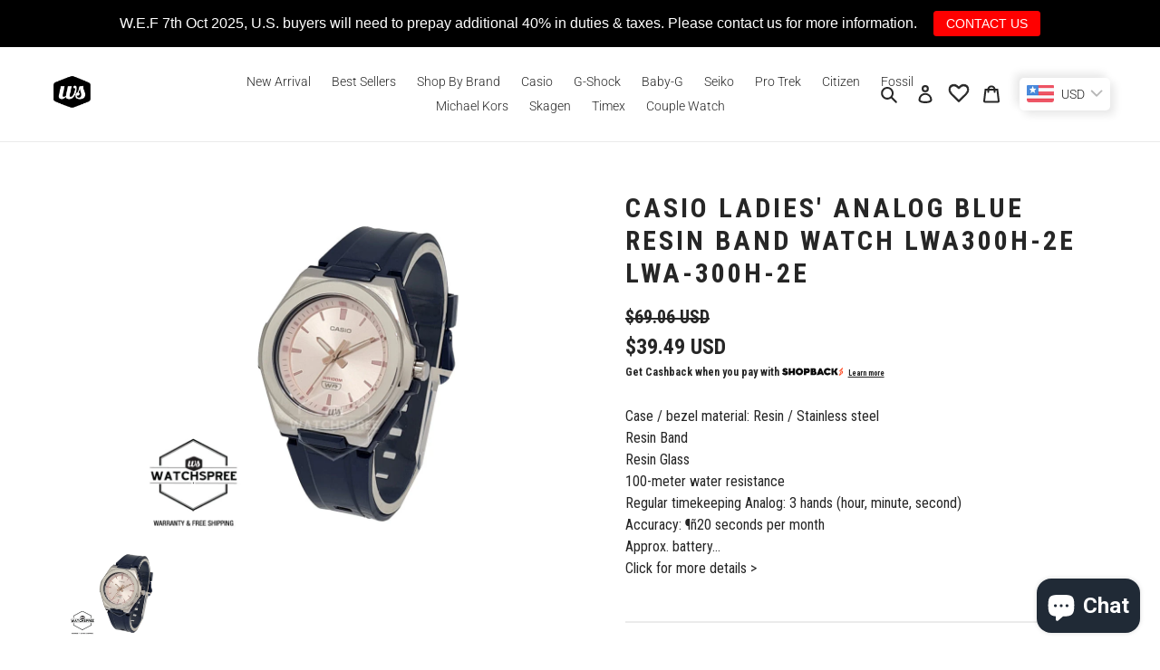

--- FILE ---
content_type: text/html; charset=utf-8
request_url: https://www.watchspree.com.sg/products/casio-ladies-lwa300h-2e
body_size: 88541
content:
<!doctype html>
<html class="no-js" lang="en">
<head>
  
<!-- Google tag (gtag.js) -->
<script async src="https://www.googletagmanager.com/gtag/js?id=AW-874920794"></script>
<script>
  window.dataLayer = window.dataLayer || [];
  function gtag(){dataLayer.push(arguments);}
  gtag('js', new Date());

  gtag('config', 'AW-874920794');
  gtag('config', 'G-SPQMH6M0C6');
</script>

<!-- Event snippet for Purchase conversion page -->
<script>
  gtag('event', 'conversion', {
      'send_to': 'AW-874920794/EQkeCIiclPUBENr2mKED',
      'value': 1.0,
      'currency': 'SGD',
      'transaction_id': ''
  });
</script>
  
<!-- Event snippet for Purchase conversion page
In your html page, add the snippet and call gtag_report_conversion when someone clicks on the chosen link or button. -->
<script>
function gtag_report_conversion(url) {
  var callback = function () {
    if (typeof(url) != 'undefined') {
      window.location = url;
    }
  };
  gtag('event', 'conversion', {
      'send_to': 'AW-874920794/EQkeCIiclPUBENr2mKED',
      'value': 1.0,
      'currency': 'SGD',
      'transaction_id': '',
      'event_callback': callback
  });
  return false;
}
</script>


<meta name="google-site-verification" content="fXXOqt0EB2RNx5QVHK2MowZApJbifD5A4bGvqzjvFO4" />
<meta name="facebook-domain-verification" content="6apd16f9n9fl9ymrh42awfmx5bylhy" /> 
  <meta name="facebook-domain-verification" content="hcev05euf1vz4dmy33uqk7oiyap3qa" />
  
  <meta name="google-site-verification" content="D2vRKHY85jme9Q15k1bXKF5jFEuMfXOqk3Rj6BZB-6o" />
  <meta charset="utf-8">
  <meta http-equiv="X-UA-Compatible" content="IE=edge,chrome=1">
  <meta name="viewport" content="width=device-width,initial-scale=1">
  <meta name="theme-color" content="#262626">

  <link rel="preconnect" href="https://cdn.shopify.com" crossorigin>
  <link rel="preconnect" href="https://fonts.shopify.com" crossorigin>
  <link rel="preconnect" href="https://monorail-edge.shopifysvc.com"><link rel="preload" href="//www.watchspree.com.sg/cdn/shop/t/19/assets/theme.css?v=118085045712699178981654680424" as="style">
  <link rel="preload" as="font" href="//www.watchspree.com.sg/cdn/fonts/roboto/roboto_n3.9ac06d5955eb603264929711f38e40623ddc14db.woff2" type="font/woff2" crossorigin>
  <link rel="preload" as="font" href="//www.watchspree.com.sg/cdn/fonts/roboto/roboto_n3.9ac06d5955eb603264929711f38e40623ddc14db.woff2" type="font/woff2" crossorigin>
  <link rel="preload" as="font" href="//www.watchspree.com.sg/cdn/fonts/roboto/roboto_n7.f38007a10afbbde8976c4056bfe890710d51dec2.woff2" type="font/woff2" crossorigin>
  <link rel="preload" href="//www.watchspree.com.sg/cdn/shop/t/19/assets/theme.js?v=137561765857007069741654680398" as="script">
  <link rel="preload" href="//www.watchspree.com.sg/cdn/shop/t/19/assets/lazysizes.js?v=63098554868324070131654680384" as="script"><link rel="canonical" href="https://www.watchspree.com.sg/products/casio-ladies-lwa300h-2e"><link rel="shortcut icon" href="//www.watchspree.com.sg/cdn/shop/files/WSFavicon-Black_32x32.png?v=1614829065" type="image/png"><title>Casio Ladies&#39; Analog Blue Resin Band Watch LWA300H-2E LWA-300H-2E| Watchspree</title><meta name="description" content="Buy Casio Ladies&#39; Analog Blue Resin Band Watch LWA300H-2E LWA-300H-2E Online | Free Local and International Shipping."><!-- /snippets/social-meta-tags.liquid -->




<meta property="og:site_name" content="Watchspree">
<meta property="og:url" content="https://www.watchspree.com.sg/products/casio-ladies-lwa300h-2e">
<meta property="og:title" content="Casio Ladies&#39; Analog Blue Resin Band Watch LWA300H-2E LWA-300H-2E| Watchspree">
<meta property="og:type" content="product">
<meta property="og:description" content="Buy Casio Ladies&#39; Analog Blue Resin Band Watch LWA300H-2E LWA-300H-2E Online | Free Local and International Shipping.">

  <meta property="og:price:amount" content="50.90">
  <meta property="og:price:currency" content="SGD">

<meta property="og:image" content="http://www.watchspree.com.sg/cdn/shop/products/Casio-Ladies-Analog-Blue-Resin-Band-Watch-LWA300H-2E-LWA-300H-2E-Watchspree-68_1200x1200.jpg?v=1748407412">
<meta property="og:image:secure_url" content="https://www.watchspree.com.sg/cdn/shop/products/Casio-Ladies-Analog-Blue-Resin-Band-Watch-LWA300H-2E-LWA-300H-2E-Watchspree-68_1200x1200.jpg?v=1748407412">


<meta name="twitter:card" content="summary_large_image">
<meta name="twitter:title" content="Casio Ladies&#39; Analog Blue Resin Band Watch LWA300H-2E LWA-300H-2E| Watchspree">
<meta name="twitter:description" content="Buy Casio Ladies&#39; Analog Blue Resin Band Watch LWA300H-2E LWA-300H-2E Online | Free Local and International Shipping.">

  
<style data-shopify>
:root {
    --color-text: #262626;
    --color-text-rgb: 38, 38, 38;
    --color-body-text: #262626;
    --color-sale-text: #262626;
    --color-small-button-text-border: #3a3a3a;
    --color-text-field: #ffffff;
    --color-text-field-text: #262626;
    --color-text-field-text-rgb: 38, 38, 38;

    --color-btn-primary: #262626;
    --color-btn-primary-darker: #0d0d0d;
    --color-btn-primary-text: #ffffff;

    --color-blankstate: rgba(38, 38, 38, 0.35);
    --color-blankstate-border: rgba(38, 38, 38, 0.2);
    --color-blankstate-background: rgba(38, 38, 38, 0.1);

    --color-text-focus:#4c4c4c;
    --color-overlay-text-focus:#e6e6e6;
    --color-btn-primary-focus:#4c4c4c;
    --color-btn-social-focus:#d2d2d2;
    --color-small-button-text-border-focus:#606060;
    --predictive-search-focus:#f2f2f2;

    --color-body: #ffffff;
    --color-bg: #ffffff;
    --color-bg-rgb: 255, 255, 255;
    --color-bg-alt: rgba(38, 38, 38, 0.05);
    --color-bg-currency-selector: rgba(38, 38, 38, 0.2);

    --color-overlay-title-text: #ffffff;
    --color-image-overlay: #685858;
    --color-image-overlay-rgb: 104, 88, 88;--opacity-image-overlay: 0.4;--hover-overlay-opacity: 0.8;

    --color-border: #ebebeb;
    --color-border-form: #cccccc;
    --color-border-form-darker: #b3b3b3;

    --svg-select-icon: url(//www.watchspree.com.sg/cdn/shop/t/19/assets/ico-select.svg?v=31888441651075805341654680424);
    --slick-img-url: url(//www.watchspree.com.sg/cdn/shop/t/19/assets/ajax-loader.gif?v=41356863302472015721654680374);

    --font-weight-body--bold: 700;
    --font-weight-body--bolder: 400;

    --font-stack-header: Roboto, sans-serif;
    --font-style-header: normal;
    --font-weight-header: 300;

    --font-stack-body: Roboto, sans-serif;
    --font-style-body: normal;
    --font-weight-body: 300;

    --font-size-header: 24;

    --font-size-base: 14;

    --font-h1-desktop: 32;
    --font-h1-mobile: 30;
    --font-h2-desktop: 18;
    --font-h2-mobile: 16;
    --font-h3-mobile: 18;
    --font-h4-desktop: 16;
    --font-h4-mobile: 14;
    --font-h5-desktop: 13;
    --font-h5-mobile: 12;
    --font-h6-desktop: 12;
    --font-h6-mobile: 11;

    --font-mega-title-large-desktop: 60;

    --font-rich-text-large: 16;
    --font-rich-text-small: 12;

    
--color-video-bg: #f2f2f2;

    
    --global-color-image-loader-primary: rgba(38, 38, 38, 0.06);
    --global-color-image-loader-secondary: rgba(38, 38, 38, 0.12);
  }
</style>


  <style>*,::after,::before{box-sizing:border-box}body{margin:0}body,html{background-color:var(--color-body)}body,button{font-size:calc(var(--font-size-base) * 1px);font-family:var(--font-stack-body);font-style:var(--font-style-body);font-weight:var(--font-weight-body);color:var(--color-text);line-height:1.5}body,button{-webkit-font-smoothing:antialiased;-webkit-text-size-adjust:100%}.border-bottom{border-bottom:1px solid var(--color-border)}.btn--link{background-color:transparent;border:0;margin:0;color:var(--color-text);text-align:left}.text-right{text-align:right}.icon{display:inline-block;width:20px;height:20px;vertical-align:middle;fill:currentColor}.icon__fallback-text,.visually-hidden{position:absolute!important;overflow:hidden;clip:rect(0 0 0 0);height:1px;width:1px;margin:-1px;padding:0;border:0}svg.icon:not(.icon--full-color) circle,svg.icon:not(.icon--full-color) ellipse,svg.icon:not(.icon--full-color) g,svg.icon:not(.icon--full-color) line,svg.icon:not(.icon--full-color) path,svg.icon:not(.icon--full-color) polygon,svg.icon:not(.icon--full-color) polyline,svg.icon:not(.icon--full-color) rect,symbol.icon:not(.icon--full-color) circle,symbol.icon:not(.icon--full-color) ellipse,symbol.icon:not(.icon--full-color) g,symbol.icon:not(.icon--full-color) line,symbol.icon:not(.icon--full-color) path,symbol.icon:not(.icon--full-color) polygon,symbol.icon:not(.icon--full-color) polyline,symbol.icon:not(.icon--full-color) rect{fill:inherit;stroke:inherit}li{list-style:none}.list--inline{padding:0;margin:0}.list--inline>li{display:inline-block;margin-bottom:0;vertical-align:middle}a{color:var(--color-text);text-decoration:none}.h1,.h2,h1,h2{margin:0 0 17.5px;font-family:var(--font-stack-header);font-style:var(--font-style-header);font-weight:var(--font-weight-header);line-height:1.2;overflow-wrap:break-word;word-wrap:break-word}.h1 a,.h2 a,h1 a,h2 a{color:inherit;text-decoration:none;font-weight:inherit}.h1,h1{font-size:calc(((var(--font-h1-desktop))/ (var(--font-size-base))) * 1em);text-transform:none;letter-spacing:0}@media only screen and (max-width:749px){.h1,h1{font-size:calc(((var(--font-h1-mobile))/ (var(--font-size-base))) * 1em)}}.h2,h2{font-size:calc(((var(--font-h2-desktop))/ (var(--font-size-base))) * 1em);text-transform:uppercase;letter-spacing:.1em}@media only screen and (max-width:749px){.h2,h2{font-size:calc(((var(--font-h2-mobile))/ (var(--font-size-base))) * 1em)}}p{color:var(--color-body-text);margin:0 0 19.44444px}@media only screen and (max-width:749px){p{font-size:calc(((var(--font-size-base) - 1)/ (var(--font-size-base))) * 1em)}}p:last-child{margin-bottom:0}@media only screen and (max-width:749px){.small--hide{display:none!important}}.grid{list-style:none;margin:0;padding:0;margin-left:-30px}.grid::after{content:'';display:table;clear:both}@media only screen and (max-width:749px){.grid{margin-left:-22px}}.grid::after{content:'';display:table;clear:both}.grid--no-gutters{margin-left:0}.grid--no-gutters .grid__item{padding-left:0}.grid--table{display:table;table-layout:fixed;width:100%}.grid--table>.grid__item{float:none;display:table-cell;vertical-align:middle}.grid__item{float:left;padding-left:30px;width:100%}@media only screen and (max-width:749px){.grid__item{padding-left:22px}}.grid__item[class*="--push"]{position:relative}@media only screen and (min-width:750px){.medium-up--one-quarter{width:25%}.medium-up--push-one-third{width:33.33%}.medium-up--one-half{width:50%}.medium-up--push-one-third{left:33.33%;position:relative}}.site-header{position:relative;background-color:var(--color-body)}@media only screen and (max-width:749px){.site-header{border-bottom:1px solid var(--color-border)}}@media only screen and (min-width:750px){.site-header{padding:0 55px}.site-header.logo--center{padding-top:30px}}.site-header__logo{margin:15px 0}.logo-align--center .site-header__logo{text-align:center;margin:0 auto}@media only screen and (max-width:749px){.logo-align--center .site-header__logo{text-align:left;margin:15px 0}}@media only screen and (max-width:749px){.site-header__logo{padding-left:22px;text-align:left}.site-header__logo img{margin:0}}.site-header__logo-link{display:inline-block;word-break:break-word}@media only screen and (min-width:750px){.logo-align--center .site-header__logo-link{margin:0 auto}}.site-header__logo-image{display:block}@media only screen and (min-width:750px){.site-header__logo-image{margin:0 auto}}.site-header__logo-image img{width:100%}.site-header__logo-image--centered img{margin:0 auto}.site-header__logo img{display:block}.site-header__icons{position:relative;white-space:nowrap}@media only screen and (max-width:749px){.site-header__icons{width:auto;padding-right:13px}.site-header__icons .btn--link,.site-header__icons .site-header__cart{font-size:calc(((var(--font-size-base))/ (var(--font-size-base))) * 1em)}}.site-header__icons-wrapper{position:relative;display:-webkit-flex;display:-ms-flexbox;display:flex;width:100%;-ms-flex-align:center;-webkit-align-items:center;-moz-align-items:center;-ms-align-items:center;-o-align-items:center;align-items:center;-webkit-justify-content:flex-end;-ms-justify-content:flex-end;justify-content:flex-end}.site-header__account,.site-header__cart,.site-header__search{position:relative}.site-header__search.site-header__icon{display:none}@media only screen and (min-width:1400px){.site-header__search.site-header__icon{display:block}}.site-header__search-toggle{display:block}@media only screen and (min-width:750px){.site-header__account,.site-header__cart{padding:10px 11px}}.site-header__cart-title,.site-header__search-title{position:absolute!important;overflow:hidden;clip:rect(0 0 0 0);height:1px;width:1px;margin:-1px;padding:0;border:0;display:block;vertical-align:middle}.site-header__cart-title{margin-right:3px}.site-header__cart-count{display:flex;align-items:center;justify-content:center;position:absolute;right:.4rem;top:.2rem;font-weight:700;background-color:var(--color-btn-primary);color:var(--color-btn-primary-text);border-radius:50%;min-width:1em;height:1em}.site-header__cart-count span{font-family:HelveticaNeue,"Helvetica Neue",Helvetica,Arial,sans-serif;font-size:calc(11em / 16);line-height:1}@media only screen and (max-width:749px){.site-header__cart-count{top:calc(7em / 16);right:0;border-radius:50%;min-width:calc(19em / 16);height:calc(19em / 16)}}@media only screen and (max-width:749px){.site-header__cart-count span{padding:.25em calc(6em / 16);font-size:12px}}.site-header__menu{display:none}@media only screen and (max-width:749px){.site-header__icon{display:inline-block;vertical-align:middle;padding:10px 11px;margin:0}}@media only screen and (min-width:750px){.site-header__icon .icon-search{margin-right:3px}}.announcement-bar{z-index:10;position:relative;text-align:center;border-bottom:1px solid transparent;padding:2px}.announcement-bar__link{display:block}.announcement-bar__message{display:block;padding:11px 22px;font-size:calc(((16)/ (var(--font-size-base))) * 1em);font-weight:var(--font-weight-header)}@media only screen and (min-width:750px){.announcement-bar__message{padding-left:55px;padding-right:55px}}.site-nav{position:relative;padding:0;text-align:center;margin:25px 0}.site-nav a{padding:3px 10px}.site-nav__link{display:block;white-space:nowrap}.site-nav--centered .site-nav__link{padding-top:0}.site-nav__link .icon-chevron-down{width:calc(8em / 16);height:calc(8em / 16);margin-left:.5rem}.site-nav__label{border-bottom:1px solid transparent}.site-nav__link--active .site-nav__label{border-bottom-color:var(--color-text)}.site-nav__link--button{border:none;background-color:transparent;padding:3px 10px}.site-header__mobile-nav{z-index:11;position:relative;background-color:var(--color-body)}@media only screen and (max-width:749px){.site-header__mobile-nav{display:-webkit-flex;display:-ms-flexbox;display:flex;width:100%;-ms-flex-align:center;-webkit-align-items:center;-moz-align-items:center;-ms-align-items:center;-o-align-items:center;align-items:center}}.mobile-nav--open .icon-close{display:none}.main-content{opacity:0}.main-content .shopify-section{display:none}.main-content .shopify-section:first-child{display:inherit}.critical-hidden{display:none}</style>

  <script>
    window.performance.mark('debut:theme_stylesheet_loaded.start');

    function onLoadStylesheet() {
      performance.mark('debut:theme_stylesheet_loaded.end');
      performance.measure('debut:theme_stylesheet_loaded', 'debut:theme_stylesheet_loaded.start', 'debut:theme_stylesheet_loaded.end');

      var url = "//www.watchspree.com.sg/cdn/shop/t/19/assets/theme.css?v=118085045712699178981654680424";
      var link = document.querySelector('link[href="' + url + '"]');
      link.loaded = true;
      link.dispatchEvent(new Event('load'));
    }
  </script>

  <link rel="stylesheet" href="//www.watchspree.com.sg/cdn/shop/t/19/assets/theme.css?v=118085045712699178981654680424" type="text/css" media="print" onload="this.media='all';onLoadStylesheet()">

  <style>
    @font-face {
  font-family: Roboto;
  font-weight: 300;
  font-style: normal;
  font-display: swap;
  src: url("//www.watchspree.com.sg/cdn/fonts/roboto/roboto_n3.9ac06d5955eb603264929711f38e40623ddc14db.woff2") format("woff2"),
       url("//www.watchspree.com.sg/cdn/fonts/roboto/roboto_n3.797df4bf78042ba6106158fcf6a8d0e116fbfdae.woff") format("woff");
}

    @font-face {
  font-family: Roboto;
  font-weight: 300;
  font-style: normal;
  font-display: swap;
  src: url("//www.watchspree.com.sg/cdn/fonts/roboto/roboto_n3.9ac06d5955eb603264929711f38e40623ddc14db.woff2") format("woff2"),
       url("//www.watchspree.com.sg/cdn/fonts/roboto/roboto_n3.797df4bf78042ba6106158fcf6a8d0e116fbfdae.woff") format("woff");
}

    @font-face {
  font-family: Roboto;
  font-weight: 700;
  font-style: normal;
  font-display: swap;
  src: url("//www.watchspree.com.sg/cdn/fonts/roboto/roboto_n7.f38007a10afbbde8976c4056bfe890710d51dec2.woff2") format("woff2"),
       url("//www.watchspree.com.sg/cdn/fonts/roboto/roboto_n7.94bfdd3e80c7be00e128703d245c207769d763f9.woff") format("woff");
}

    @font-face {
  font-family: Roboto;
  font-weight: 400;
  font-style: normal;
  font-display: swap;
  src: url("//www.watchspree.com.sg/cdn/fonts/roboto/roboto_n4.2019d890f07b1852f56ce63ba45b2db45d852cba.woff2") format("woff2"),
       url("//www.watchspree.com.sg/cdn/fonts/roboto/roboto_n4.238690e0007583582327135619c5f7971652fa9d.woff") format("woff");
}

    @font-face {
  font-family: Roboto;
  font-weight: 300;
  font-style: italic;
  font-display: swap;
  src: url("//www.watchspree.com.sg/cdn/fonts/roboto/roboto_i3.7ba64865c0576ce320cbaa5e1e04a91d9daa2d3a.woff2") format("woff2"),
       url("//www.watchspree.com.sg/cdn/fonts/roboto/roboto_i3.d974836b0cbb56a5fb4f6622c83b31968fe4c5d0.woff") format("woff");
}

    @font-face {
  font-family: Roboto;
  font-weight: 700;
  font-style: italic;
  font-display: swap;
  src: url("//www.watchspree.com.sg/cdn/fonts/roboto/roboto_i7.7ccaf9410746f2c53340607c42c43f90a9005937.woff2") format("woff2"),
       url("//www.watchspree.com.sg/cdn/fonts/roboto/roboto_i7.49ec21cdd7148292bffea74c62c0df6e93551516.woff") format("woff");
}

  </style>

  <script>
    var theme = {
      breakpoints: {
        medium: 750,
        large: 990,
        widescreen: 1400
      },
      strings: {
        addToCart: "Add to cart",
        soldOut: "Sold out",
        unavailable: "Unavailable",
        regularPrice: "Regular price",
        salePrice: "Sale price",
        sale: "Sale",
        fromLowestPrice: "from [price]",
        vendor: "Vendor",
        showMore: "Show More",
        showLess: "Show Less",
        searchFor: "Search for",
        addressError: "Error looking up that address",
        addressNoResults: "No results for that address",
        addressQueryLimit: "You have exceeded the Google API usage limit. Consider upgrading to a \u003ca href=\"https:\/\/developers.google.com\/maps\/premium\/usage-limits\"\u003ePremium Plan\u003c\/a\u003e.",
        authError: "There was a problem authenticating your Google Maps account.",
        newWindow: "Opens in a new window.",
        external: "Opens external website.",
        newWindowExternal: "Opens external website in a new window.",
        removeLabel: "Remove [product]",
        update: "Update",
        quantity: "Quantity",
        discountedTotal: "Discounted total",
        regularTotal: "Regular total",
        priceColumn: "See Price column for discount details.",
        quantityMinimumMessage: "Quantity must be 1 or more",
        cartError: "There was an error while updating your cart. Please try again.",
        removedItemMessage: "Removed \u003cspan class=\"cart__removed-product-details\"\u003e([quantity]) [link]\u003c\/span\u003e from your cart.",
        unitPrice: "Unit price",
        unitPriceSeparator: "per",
        oneCartCount: "1 item",
        otherCartCount: "[count] items",
        quantityLabel: "Quantity: [count]",
        products: "Products",
        loading: "Loading",
        number_of_results: "[result_number] of [results_count]",
        number_of_results_found: "[results_count] results found",
        one_result_found: "1 result found"
      },
      moneyFormat: "\u003cspan class=money\u003e${{amount}}\u003c\/span\u003e",
      moneyFormatWithCurrency: "\u003cspan class=money\u003eSGD {{amount}}\u003c\/span\u003e",
      settings: {
        predictiveSearchEnabled: true,
        predictiveSearchShowPrice: true,
        predictiveSearchShowVendor: false
      },
      stylesheet: "//www.watchspree.com.sg/cdn/shop/t/19/assets/theme.css?v=118085045712699178981654680424"
    }

    document.documentElement.className = document.documentElement.className.replace('no-js', 'js');
  </script><script src="//www.watchspree.com.sg/cdn/shop/t/19/assets/theme.js?v=137561765857007069741654680398" defer="defer"></script>
  <script src="//www.watchspree.com.sg/cdn/shop/t/19/assets/lazysizes.js?v=63098554868324070131654680384" async="async"></script>

  <script type="text/javascript">
    if (window.MSInputMethodContext && document.documentMode) {
      var scripts = document.getElementsByTagName('script')[0];
      var polyfill = document.createElement("script");
      polyfill.defer = true;
      polyfill.src = "//www.watchspree.com.sg/cdn/shop/t/19/assets/ie11CustomProperties.min.js?v=146208399201472936201654680384";

      scripts.parentNode.insertBefore(polyfill, scripts);
    }
  </script>

  <script>window.performance && window.performance.mark && window.performance.mark('shopify.content_for_header.start');</script><meta name="google-site-verification" content="fXXOqt0EB2RNx5QVHK2MowZApJbifD5A4bGvqzjvFO4">
<meta name="google-site-verification" content="fXXOqt0EB2RNx5QVHK2MowZApJbifD5A4bGvqzjvFO4">
<meta name="google-site-verification" content="ck3e9S4h3e7TRzXMrjNmN5u1YZKCYbb08wuJ1HYjiu0">
<meta id="shopify-digital-wallet" name="shopify-digital-wallet" content="/13370881/digital_wallets/dialog">
<meta name="shopify-checkout-api-token" content="86f6655915bde0da144ac72de1ddd457">
<meta id="in-context-paypal-metadata" data-shop-id="13370881" data-venmo-supported="false" data-environment="production" data-locale="en_US" data-paypal-v4="true" data-currency="SGD">
<link rel="alternate" type="application/json+oembed" href="https://www.watchspree.com.sg/products/casio-ladies-lwa300h-2e.oembed">
<script async="async" src="/checkouts/internal/preloads.js?locale=en-SG"></script>
<link rel="preconnect" href="https://shop.app" crossorigin="anonymous">
<script async="async" src="https://shop.app/checkouts/internal/preloads.js?locale=en-SG&shop_id=13370881" crossorigin="anonymous"></script>
<script id="apple-pay-shop-capabilities" type="application/json">{"shopId":13370881,"countryCode":"SG","currencyCode":"SGD","merchantCapabilities":["supports3DS"],"merchantId":"gid:\/\/shopify\/Shop\/13370881","merchantName":"Watchspree","requiredBillingContactFields":["postalAddress","email","phone"],"requiredShippingContactFields":["postalAddress","email","phone"],"shippingType":"shipping","supportedNetworks":["visa","masterCard","amex"],"total":{"type":"pending","label":"Watchspree","amount":"1.00"},"shopifyPaymentsEnabled":true,"supportsSubscriptions":true}</script>
<script id="shopify-features" type="application/json">{"accessToken":"86f6655915bde0da144ac72de1ddd457","betas":["rich-media-storefront-analytics"],"domain":"www.watchspree.com.sg","predictiveSearch":true,"shopId":13370881,"locale":"en"}</script>
<script>var Shopify = Shopify || {};
Shopify.shop = "watchspree.myshopify.com";
Shopify.locale = "en";
Shopify.currency = {"active":"SGD","rate":"1.0"};
Shopify.country = "SG";
Shopify.theme = {"name":"Current Theme + wishlist hero_29 March 2023","id":133236293851,"schema_name":"Debut","schema_version":"17.3.0","theme_store_id":796,"role":"main"};
Shopify.theme.handle = "null";
Shopify.theme.style = {"id":null,"handle":null};
Shopify.cdnHost = "www.watchspree.com.sg/cdn";
Shopify.routes = Shopify.routes || {};
Shopify.routes.root = "/";</script>
<script type="module">!function(o){(o.Shopify=o.Shopify||{}).modules=!0}(window);</script>
<script>!function(o){function n(){var o=[];function n(){o.push(Array.prototype.slice.apply(arguments))}return n.q=o,n}var t=o.Shopify=o.Shopify||{};t.loadFeatures=n(),t.autoloadFeatures=n()}(window);</script>
<script>
  window.ShopifyPay = window.ShopifyPay || {};
  window.ShopifyPay.apiHost = "shop.app\/pay";
  window.ShopifyPay.redirectState = null;
</script>
<script id="shop-js-analytics" type="application/json">{"pageType":"product"}</script>
<script defer="defer" async type="module" src="//www.watchspree.com.sg/cdn/shopifycloud/shop-js/modules/v2/client.init-shop-cart-sync_C5BV16lS.en.esm.js"></script>
<script defer="defer" async type="module" src="//www.watchspree.com.sg/cdn/shopifycloud/shop-js/modules/v2/chunk.common_CygWptCX.esm.js"></script>
<script type="module">
  await import("//www.watchspree.com.sg/cdn/shopifycloud/shop-js/modules/v2/client.init-shop-cart-sync_C5BV16lS.en.esm.js");
await import("//www.watchspree.com.sg/cdn/shopifycloud/shop-js/modules/v2/chunk.common_CygWptCX.esm.js");

  window.Shopify.SignInWithShop?.initShopCartSync?.({"fedCMEnabled":true,"windoidEnabled":true});

</script>
<script>
  window.Shopify = window.Shopify || {};
  if (!window.Shopify.featureAssets) window.Shopify.featureAssets = {};
  window.Shopify.featureAssets['shop-js'] = {"shop-cart-sync":["modules/v2/client.shop-cart-sync_ZFArdW7E.en.esm.js","modules/v2/chunk.common_CygWptCX.esm.js"],"init-fed-cm":["modules/v2/client.init-fed-cm_CmiC4vf6.en.esm.js","modules/v2/chunk.common_CygWptCX.esm.js"],"shop-button":["modules/v2/client.shop-button_tlx5R9nI.en.esm.js","modules/v2/chunk.common_CygWptCX.esm.js"],"shop-cash-offers":["modules/v2/client.shop-cash-offers_DOA2yAJr.en.esm.js","modules/v2/chunk.common_CygWptCX.esm.js","modules/v2/chunk.modal_D71HUcav.esm.js"],"init-windoid":["modules/v2/client.init-windoid_sURxWdc1.en.esm.js","modules/v2/chunk.common_CygWptCX.esm.js"],"shop-toast-manager":["modules/v2/client.shop-toast-manager_ClPi3nE9.en.esm.js","modules/v2/chunk.common_CygWptCX.esm.js"],"init-shop-email-lookup-coordinator":["modules/v2/client.init-shop-email-lookup-coordinator_B8hsDcYM.en.esm.js","modules/v2/chunk.common_CygWptCX.esm.js"],"init-shop-cart-sync":["modules/v2/client.init-shop-cart-sync_C5BV16lS.en.esm.js","modules/v2/chunk.common_CygWptCX.esm.js"],"avatar":["modules/v2/client.avatar_BTnouDA3.en.esm.js"],"pay-button":["modules/v2/client.pay-button_FdsNuTd3.en.esm.js","modules/v2/chunk.common_CygWptCX.esm.js"],"init-customer-accounts":["modules/v2/client.init-customer-accounts_DxDtT_ad.en.esm.js","modules/v2/client.shop-login-button_C5VAVYt1.en.esm.js","modules/v2/chunk.common_CygWptCX.esm.js","modules/v2/chunk.modal_D71HUcav.esm.js"],"init-shop-for-new-customer-accounts":["modules/v2/client.init-shop-for-new-customer-accounts_ChsxoAhi.en.esm.js","modules/v2/client.shop-login-button_C5VAVYt1.en.esm.js","modules/v2/chunk.common_CygWptCX.esm.js","modules/v2/chunk.modal_D71HUcav.esm.js"],"shop-login-button":["modules/v2/client.shop-login-button_C5VAVYt1.en.esm.js","modules/v2/chunk.common_CygWptCX.esm.js","modules/v2/chunk.modal_D71HUcav.esm.js"],"init-customer-accounts-sign-up":["modules/v2/client.init-customer-accounts-sign-up_CPSyQ0Tj.en.esm.js","modules/v2/client.shop-login-button_C5VAVYt1.en.esm.js","modules/v2/chunk.common_CygWptCX.esm.js","modules/v2/chunk.modal_D71HUcav.esm.js"],"shop-follow-button":["modules/v2/client.shop-follow-button_Cva4Ekp9.en.esm.js","modules/v2/chunk.common_CygWptCX.esm.js","modules/v2/chunk.modal_D71HUcav.esm.js"],"checkout-modal":["modules/v2/client.checkout-modal_BPM8l0SH.en.esm.js","modules/v2/chunk.common_CygWptCX.esm.js","modules/v2/chunk.modal_D71HUcav.esm.js"],"lead-capture":["modules/v2/client.lead-capture_Bi8yE_yS.en.esm.js","modules/v2/chunk.common_CygWptCX.esm.js","modules/v2/chunk.modal_D71HUcav.esm.js"],"shop-login":["modules/v2/client.shop-login_D6lNrXab.en.esm.js","modules/v2/chunk.common_CygWptCX.esm.js","modules/v2/chunk.modal_D71HUcav.esm.js"],"payment-terms":["modules/v2/client.payment-terms_CZxnsJam.en.esm.js","modules/v2/chunk.common_CygWptCX.esm.js","modules/v2/chunk.modal_D71HUcav.esm.js"]};
</script>
<script>(function() {
  var isLoaded = false;
  function asyncLoad() {
    if (isLoaded) return;
    isLoaded = true;
    var urls = ["https:\/\/chimpstatic.com\/mcjs-connected\/js\/users\/251ada3a6212ea4348280a293\/810bb745831ff4dd4284fdd28.js?shop=watchspree.myshopify.com","https:\/\/cdn.xopify.com\/xo-scroll2top\/xo-scroll2top.js?shop=watchspree.myshopify.com","\/\/www.powr.io\/powr.js?powr-token=watchspree.myshopify.com\u0026external-type=shopify\u0026shop=watchspree.myshopify.com","https:\/\/services.nofraud.com\/js\/device.js?shop=watchspree.myshopify.com","https:\/\/wishlisthero-assets.revampco.com\/store-front\/bundle2.js?shop=watchspree.myshopify.com","https:\/\/merchant.cdn.hoolah.co\/watchspree.myshopify.com\/hoolah-library.js?shop=watchspree.myshopify.com","https:\/\/static.dla.group\/dm-timer.js?shop=watchspree.myshopify.com","https:\/\/sales-pop.carecart.io\/lib\/salesnotifier.js?shop=watchspree.myshopify.com","https:\/\/merchant.cdn.hoolah.co\/watchspree.myshopify.com\/hoolah-library.js?shop=watchspree.myshopify.com","https:\/\/merchant.cdn.hoolah.co\/watchspree.myshopify.com\/hoolah-library.js?shop=watchspree.myshopify.com","https:\/\/merchant.cdn.hoolah.co\/watchspree.myshopify.com\/hoolah-library.js?shop=watchspree.myshopify.com","https:\/\/merchant.cdn.hoolah.co\/watchspree.myshopify.com\/hoolah-library.js?shop=watchspree.myshopify.com","https:\/\/merchant.cdn.hoolah.co\/watchspree.myshopify.com\/hoolah-library.js?shop=watchspree.myshopify.com","https:\/\/merchant.cdn.hoolah.co\/watchspree.myshopify.com\/hoolah-library.js?shop=watchspree.myshopify.com","https:\/\/wishlisthero-assets.revampco.com\/store-front\/bundle2.js?shop=watchspree.myshopify.com","https:\/\/wishlisthero-assets.revampco.com\/store-front\/bundle2.js?shop=watchspree.myshopify.com","https:\/\/cdn.hextom.com\/js\/quickannouncementbar.js?shop=watchspree.myshopify.com","https:\/\/cdn.shopify.com\/s\/files\/1\/1337\/0881\/t\/19\/assets\/subscribe-it.js?v=1752026046\u0026shop=watchspree.myshopify.com","https:\/\/wishlisthero-assets.revampco.com\/store-front\/bundle2.js?shop=watchspree.myshopify.com","https:\/\/wishlisthero-assets.revampco.com\/store-front\/bundle2.js?shop=watchspree.myshopify.com"];
    for (var i = 0; i < urls.length; i++) {
      var s = document.createElement('script');
      s.type = 'text/javascript';
      s.async = true;
      s.src = urls[i];
      var x = document.getElementsByTagName('script')[0];
      x.parentNode.insertBefore(s, x);
    }
  };
  if(window.attachEvent) {
    window.attachEvent('onload', asyncLoad);
  } else {
    window.addEventListener('load', asyncLoad, false);
  }
})();</script>
<script id="__st">var __st={"a":13370881,"offset":28800,"reqid":"a17afc19-9a75-4498-bfea-23f3f63620a7-1768752391","pageurl":"www.watchspree.com.sg\/products\/casio-ladies-lwa300h-2e","u":"f610ff8ea23f","p":"product","rtyp":"product","rid":6570165960783};</script>
<script>window.ShopifyPaypalV4VisibilityTracking = true;</script>
<script id="captcha-bootstrap">!function(){'use strict';const t='contact',e='account',n='new_comment',o=[[t,t],['blogs',n],['comments',n],[t,'customer']],c=[[e,'customer_login'],[e,'guest_login'],[e,'recover_customer_password'],[e,'create_customer']],r=t=>t.map((([t,e])=>`form[action*='/${t}']:not([data-nocaptcha='true']) input[name='form_type'][value='${e}']`)).join(','),a=t=>()=>t?[...document.querySelectorAll(t)].map((t=>t.form)):[];function s(){const t=[...o],e=r(t);return a(e)}const i='password',u='form_key',d=['recaptcha-v3-token','g-recaptcha-response','h-captcha-response',i],f=()=>{try{return window.sessionStorage}catch{return}},m='__shopify_v',_=t=>t.elements[u];function p(t,e,n=!1){try{const o=window.sessionStorage,c=JSON.parse(o.getItem(e)),{data:r}=function(t){const{data:e,action:n}=t;return t[m]||n?{data:e,action:n}:{data:t,action:n}}(c);for(const[e,n]of Object.entries(r))t.elements[e]&&(t.elements[e].value=n);n&&o.removeItem(e)}catch(o){console.error('form repopulation failed',{error:o})}}const l='form_type',E='cptcha';function T(t){t.dataset[E]=!0}const w=window,h=w.document,L='Shopify',v='ce_forms',y='captcha';let A=!1;((t,e)=>{const n=(g='f06e6c50-85a8-45c8-87d0-21a2b65856fe',I='https://cdn.shopify.com/shopifycloud/storefront-forms-hcaptcha/ce_storefront_forms_captcha_hcaptcha.v1.5.2.iife.js',D={infoText:'Protected by hCaptcha',privacyText:'Privacy',termsText:'Terms'},(t,e,n)=>{const o=w[L][v],c=o.bindForm;if(c)return c(t,g,e,D).then(n);var r;o.q.push([[t,g,e,D],n]),r=I,A||(h.body.append(Object.assign(h.createElement('script'),{id:'captcha-provider',async:!0,src:r})),A=!0)});var g,I,D;w[L]=w[L]||{},w[L][v]=w[L][v]||{},w[L][v].q=[],w[L][y]=w[L][y]||{},w[L][y].protect=function(t,e){n(t,void 0,e),T(t)},Object.freeze(w[L][y]),function(t,e,n,w,h,L){const[v,y,A,g]=function(t,e,n){const i=e?o:[],u=t?c:[],d=[...i,...u],f=r(d),m=r(i),_=r(d.filter((([t,e])=>n.includes(e))));return[a(f),a(m),a(_),s()]}(w,h,L),I=t=>{const e=t.target;return e instanceof HTMLFormElement?e:e&&e.form},D=t=>v().includes(t);t.addEventListener('submit',(t=>{const e=I(t);if(!e)return;const n=D(e)&&!e.dataset.hcaptchaBound&&!e.dataset.recaptchaBound,o=_(e),c=g().includes(e)&&(!o||!o.value);(n||c)&&t.preventDefault(),c&&!n&&(function(t){try{if(!f())return;!function(t){const e=f();if(!e)return;const n=_(t);if(!n)return;const o=n.value;o&&e.removeItem(o)}(t);const e=Array.from(Array(32),(()=>Math.random().toString(36)[2])).join('');!function(t,e){_(t)||t.append(Object.assign(document.createElement('input'),{type:'hidden',name:u})),t.elements[u].value=e}(t,e),function(t,e){const n=f();if(!n)return;const o=[...t.querySelectorAll(`input[type='${i}']`)].map((({name:t})=>t)),c=[...d,...o],r={};for(const[a,s]of new FormData(t).entries())c.includes(a)||(r[a]=s);n.setItem(e,JSON.stringify({[m]:1,action:t.action,data:r}))}(t,e)}catch(e){console.error('failed to persist form',e)}}(e),e.submit())}));const S=(t,e)=>{t&&!t.dataset[E]&&(n(t,e.some((e=>e===t))),T(t))};for(const o of['focusin','change'])t.addEventListener(o,(t=>{const e=I(t);D(e)&&S(e,y())}));const B=e.get('form_key'),M=e.get(l),P=B&&M;t.addEventListener('DOMContentLoaded',(()=>{const t=y();if(P)for(const e of t)e.elements[l].value===M&&p(e,B);[...new Set([...A(),...v().filter((t=>'true'===t.dataset.shopifyCaptcha))])].forEach((e=>S(e,t)))}))}(h,new URLSearchParams(w.location.search),n,t,e,['guest_login'])})(!0,!0)}();</script>
<script integrity="sha256-4kQ18oKyAcykRKYeNunJcIwy7WH5gtpwJnB7kiuLZ1E=" data-source-attribution="shopify.loadfeatures" defer="defer" src="//www.watchspree.com.sg/cdn/shopifycloud/storefront/assets/storefront/load_feature-a0a9edcb.js" crossorigin="anonymous"></script>
<script crossorigin="anonymous" defer="defer" src="//www.watchspree.com.sg/cdn/shopifycloud/storefront/assets/shopify_pay/storefront-65b4c6d7.js?v=20250812"></script>
<script data-source-attribution="shopify.dynamic_checkout.dynamic.init">var Shopify=Shopify||{};Shopify.PaymentButton=Shopify.PaymentButton||{isStorefrontPortableWallets:!0,init:function(){window.Shopify.PaymentButton.init=function(){};var t=document.createElement("script");t.src="https://www.watchspree.com.sg/cdn/shopifycloud/portable-wallets/latest/portable-wallets.en.js",t.type="module",document.head.appendChild(t)}};
</script>
<script data-source-attribution="shopify.dynamic_checkout.buyer_consent">
  function portableWalletsHideBuyerConsent(e){var t=document.getElementById("shopify-buyer-consent"),n=document.getElementById("shopify-subscription-policy-button");t&&n&&(t.classList.add("hidden"),t.setAttribute("aria-hidden","true"),n.removeEventListener("click",e))}function portableWalletsShowBuyerConsent(e){var t=document.getElementById("shopify-buyer-consent"),n=document.getElementById("shopify-subscription-policy-button");t&&n&&(t.classList.remove("hidden"),t.removeAttribute("aria-hidden"),n.addEventListener("click",e))}window.Shopify?.PaymentButton&&(window.Shopify.PaymentButton.hideBuyerConsent=portableWalletsHideBuyerConsent,window.Shopify.PaymentButton.showBuyerConsent=portableWalletsShowBuyerConsent);
</script>
<script data-source-attribution="shopify.dynamic_checkout.cart.bootstrap">document.addEventListener("DOMContentLoaded",(function(){function t(){return document.querySelector("shopify-accelerated-checkout-cart, shopify-accelerated-checkout")}if(t())Shopify.PaymentButton.init();else{new MutationObserver((function(e,n){t()&&(Shopify.PaymentButton.init(),n.disconnect())})).observe(document.body,{childList:!0,subtree:!0})}}));
</script>
<link id="shopify-accelerated-checkout-styles" rel="stylesheet" media="screen" href="https://www.watchspree.com.sg/cdn/shopifycloud/portable-wallets/latest/accelerated-checkout-backwards-compat.css" crossorigin="anonymous">
<style id="shopify-accelerated-checkout-cart">
        #shopify-buyer-consent {
  margin-top: 1em;
  display: inline-block;
  width: 100%;
}

#shopify-buyer-consent.hidden {
  display: none;
}

#shopify-subscription-policy-button {
  background: none;
  border: none;
  padding: 0;
  text-decoration: underline;
  font-size: inherit;
  cursor: pointer;
}

#shopify-subscription-policy-button::before {
  box-shadow: none;
}

      </style>

<script>window.performance && window.performance.mark && window.performance.mark('shopify.content_for_header.end');</script>
<script>window.BOLD = window.BOLD || {};
    window.BOLD.common = window.BOLD.common || {};
    window.BOLD.common.Shopify = window.BOLD.common.Shopify || {};
    window.BOLD.common.Shopify.shop = {
      domain: 'www.watchspree.com.sg',
      permanent_domain: 'watchspree.myshopify.com',
      url: 'https://www.watchspree.com.sg',
      secure_url: 'https://www.watchspree.com.sg',
      money_format: "\u003cspan class=money\u003e${{amount}}\u003c\/span\u003e",
      currency: "SGD"
    };
    window.BOLD.common.Shopify.customer = {
      id: null,
      tags: null,
    };
    window.BOLD.common.Shopify.cart = {"note":null,"attributes":{},"original_total_price":0,"total_price":0,"total_discount":0,"total_weight":0.0,"item_count":0,"items":[],"requires_shipping":false,"currency":"SGD","items_subtotal_price":0,"cart_level_discount_applications":[],"checkout_charge_amount":0};
    window.BOLD.common.template = 'product';window.BOLD.common.Shopify.formatMoney = function(money, format) {
        function n(t, e) {
            return "undefined" == typeof t ? e : t
        }
        function r(t, e, r, i) {
            if (e = n(e, 2),
                r = n(r, ","),
                i = n(i, "."),
            isNaN(t) || null == t)
                return 0;
            t = (t / 100).toFixed(e);
            var o = t.split(".")
                , a = o[0].replace(/(\d)(?=(\d\d\d)+(?!\d))/g, "$1" + r)
                , s = o[1] ? i + o[1] : "";
            return a + s
        }
        "string" == typeof money && (money = money.replace(".", ""));
        var i = ""
            , o = /\{\{\s*(\w+)\s*\}\}/
            , a = format || window.BOLD.common.Shopify.shop.money_format || window.Shopify.money_format || "$ {{ amount }}";
        switch (a.match(o)[1]) {
            case "amount":
                i = r(money, 2, ",", ".");
                break;
            case "amount_no_decimals":
                i = r(money, 0, ",", ".");
                break;
            case "amount_with_comma_separator":
                i = r(money, 2, ".", ",");
                break;
            case "amount_no_decimals_with_comma_separator":
                i = r(money, 0, ".", ",");
                break;
            case "amount_with_space_separator":
                i = r(money, 2, " ", ",");
                break;
            case "amount_no_decimals_with_space_separator":
                i = r(money, 0, " ", ",");
                break;
            case "amount_with_apostrophe_separator":
                i = r(money, 2, "'", ".");
                break;
        }
        return a.replace(o, i);
    };
    window.BOLD.common.Shopify.saveProduct = function (handle, product) {
      if (typeof handle === 'string' && typeof window.BOLD.common.Shopify.products[handle] === 'undefined') {
        if (typeof product === 'number') {
          window.BOLD.common.Shopify.handles[product] = handle;
          product = { id: product };
        }
        window.BOLD.common.Shopify.products[handle] = product;
      }
    };
    window.BOLD.common.Shopify.saveVariant = function (variant_id, variant) {
      if (typeof variant_id === 'number' && typeof window.BOLD.common.Shopify.variants[variant_id] === 'undefined') {
        window.BOLD.common.Shopify.variants[variant_id] = variant;
      }
    };window.BOLD.common.Shopify.products = window.BOLD.common.Shopify.products || {};
    window.BOLD.common.Shopify.variants = window.BOLD.common.Shopify.variants || {};
    window.BOLD.common.Shopify.handles = window.BOLD.common.Shopify.handles || {};window.BOLD.common.Shopify.handle = "casio-ladies-lwa300h-2e"
window.BOLD.common.Shopify.saveProduct("casio-ladies-lwa300h-2e", 6570165960783);window.BOLD.common.Shopify.saveVariant(44415938068699, { product_id: 6570165960783, product_handle: "casio-ladies-lwa300h-2e", price: 5090, group_id: '', csp_metafield: {}});window.BOLD.apps_installed = {"Currency":1} || {};window.BOLD.common.Shopify.metafields = window.BOLD.common.Shopify.metafields || {};window.BOLD.common.Shopify.metafields["bold_rp"] = {};window.BOLD.common.Shopify.metafields["bold_csp_defaults"] = {};window.BOLD.common.cacheParams = window.BOLD.common.cacheParams || {};
</script>
<script>window.__pagefly_analytics_settings__={"version":2,"visits":1482,"dashboardVisits":"179","storefrontPassword":"","acceptGDPR":true,"acceptTracking":true,"planMigrated":true,"klaviyoListKey":"MFNKPU","install_app":"1","pageflyThemeId":82978373711,"create_first_regular_page":"1","publish_first_regular_page":"1","create_first_home_page":"1","create_first_product_page":"1","publish_first_product_page":"1","first_visit_pricing_plan":"1","publish_first_home_page":"1","create_first_collection_page":"1","publish_first_collection_page":"1","acceptGATracking":true,"acceptCrisp":true,"acceptCookies":true};</script>
 

            <!-- hoolah merchant library start -->
            <script src="https://merchant.cdn.hoolah.co/watchspree.myshopify.com/hoolah-library.js" defer="defer"></script>
            <!-- hoolah merchant library end -->
<!-- Font icon for header icons -->
<link href="https://wishlisthero-assets.revampco.com/safe-icons/css/wishlisthero-icons.css" rel="stylesheet"/>
<!-- Style for floating buttons and others -->
<style type="text/css">
    .wishlisthero-floating {
        position: absolute;
          right:5px;
        top: 5px;
        z-index: 23;
        border-radius: 100%;
    }

    .wishlisthero-floating:hover {
        background-color: rgba(0, 0, 0, 0.05);
    }

    .wishlisthero-floating button {
        font-size: 20px !important;
        width: 40px !important;
        padding: 0.125em 0 0 !important;
    }
.MuiTypography-body2 ,.MuiTypography-body1 ,.MuiTypography-caption ,.MuiTypography-button ,.MuiTypography-h1 ,.MuiTypography-h2 ,.MuiTypography-h3 ,.MuiTypography-h4 ,.MuiTypography-h5 ,.MuiTypography-h6 ,.MuiTypography-subtitle1 ,.MuiTypography-subtitle2 ,.MuiTypography-overline , MuiButton-root,  .MuiCardHeader-title a{
     font-family: inherit !important; /*Roboto, Helvetica, Arial, sans-serif;*/
}
.MuiTypography-h1 , .MuiTypography-h2 , .MuiTypography-h3 , .MuiTypography-h4 , .MuiTypography-h5 , .MuiTypography-h6 ,  .MuiCardHeader-title a{
     font-family: Roboto, sans-serif !important;
     font-family: ,  !important;
     font-family: ,  !important;
     font-family: ,  !important;
}

@media screen and (max-width: 749px){
.wishlisthero-product-page-button-container{
width:100%
}
.wishlisthero-product-page-button-container button{
 margin-left:auto !important; margin-right: auto !important;
}
}
    /****************************************************************************************/
    /* For some theme shared view need some spacing */
    /*
    #wishlist-hero-shared-list-view {
  margin-top: 15px;
  margin-bottom: 15px;
}
#wishlist-hero-shared-list-view h1 {
  padding-left: 5px;
}

#wishlisthero-product-page-button-container {
  padding-top: 15px;
}
*/
    /****************************************************************************************/
#wishlisthero-product-page-button-container button {
  margin:0 !important;
}
  
#wishlist-hero-product-page-button{
  padding:0;
}
    /****************************************************************************************/
    /* Customize the indicator when wishlist has items AND the normal indicator not working */
     span.wishlist-hero-items-count {

  top: -2px; 
 right: -5px;  
font-size: calc(11em / 16); 
font-family: 'HelveticaNeue','Helvetica Neue',Helvetica,Arial,sans-serif; 
padding: 0px; 
text-align: center; 
vertical-align: middle; 
width: 10px; 
line-height: 1rem; 
min-width: 1rem; 
min-height: 1rem;
}
@media screen and (max-width: 749px) {
span.wishlist-hero-items-count {
    line-height: calc(19rem / 16);
    min-width: calc(19rem / 16);
    min-height: calc(19rem / 16) ;
    top: calc(11rem / 16);
    font-size: 12px;
    right: 3px;
}
}
</style>
<script>window.wishlisthero_cartDotClasses=['site-header__cart-count', 'is-visible'];</script>
<script>window.wishlisthero_buttonProdPageClasses=['btn'];</script>
<script>window.wishlisthero_buttonProdPageFontSize='auto';</script>
 <script type='text/javascript'>try{
   window.WishListHero_setting = {"ButtonColor":"rgba(85, 0, 137, 1)","IconColor":"rgba(255, 255, 255, 1)","IconType":"Heart","ButtonTextBeforeAdding":"ADD TO WISHLIST","ButtonTextAfterAdding":"ADDED TO WISHLIST","AnimationAfterAddition":"Shake side to side","ButtonTextAddToCart":"ADD TO CART","ButtonTextOutOfStock":"OUT OF STOCK","ButtonTextAddAllToCart":"ADD ALL TO CART","ButtonTextRemoveAllToCart":"REMOVE ALL FROM WISHLIST","AddedProductNotificationText":"Product added to wishlist successfully","AddedProductToCartNotificationText":"Product added to cart successfully","ViewCartLinkText":"View Cart","SharePopup_TitleText":"Share My wishlist","SharePopup_shareBtnText":"Share","SharePopup_shareHederText":"Share on Social Networks","SharePopup_shareCopyText":"Or copy Wishlist link to share","SharePopup_shareCancelBtnText":"cancel","SharePopup_shareCopyBtnText":"copy","SendEMailPopup_BtnText":"send email","SendEMailPopup_FromText":"From Name","SendEMailPopup_ToText":"To email","SendEMailPopup_BodyText":"Body","SendEMailPopup_SendBtnText":"send","SendEMailPopup_TitleText":"Send My Wislist via Email","AddProductMessageText":"Are you sure you want to add all items to cart ?","RemoveProductMessageText":"Are you sure you want to remove this item from your wishlist ?","RemoveAllProductMessageText":"Are you sure you want to remove all items from your wishlist ?","RemovedProductNotificationText":"Product removed from wishlist successfully","AddAllOutOfStockProductNotificationText":"There seems to have been an issue adding items to cart, please try again later","RemovePopupOkText":"ok","RemovePopup_HeaderText":"ARE YOU SURE?","ViewWishlistText":"VIEW WISHLIST","EmptyWishlistText":"there are no items in this wishlist","BuyNowButtonText":"Buy Now","BuyNowButtonColor":"rgb(144, 86, 162)","BuyNowTextButtonColor":"rgb(255, 255, 255)","Wishlist_Title":"My Wishlist","WishlistHeaderTitleAlignment":"Left","WishlistProductImageSize":"Normal","PriceColor":"rgba(0, 167, 206, 1)","HeaderFontSize":"30","PriceFontSize":"18","ProductNameFontSize":"16","LaunchPointType":"header_menu","DisplayWishlistAs":"seprate_page","DisplayButtonAs":"button_with_icon","PopupSize":"md","HideAddToCartButton":false,"NoRedirectAfterAddToCart":false,"DisableGuestCustomer":false,"LoginPopupContent":"Please login to save your wishlist across devices.","LoginPopupLoginBtnText":"Login","LoginPopupContentFontSize":"20","NotificationPopupPosition":"right","WishlistButtonTextColor":"rgba(255, 255, 255, 1)","EnableRemoveFromWishlistAfterAddButtonText":"REMOVE FROM WISHLIST","_id":"62a026fa0df6af07c09028f1","EnableCollection":true,"EnableShare":true,"RemovePowerBy":false,"EnableFBPixel":false,"DisapleApp":false,"FloatPointPossition":"right","HeartStateToggle":true,"HeaderMenuItemsIndicator":true,"EnableRemoveFromWishlistAfterAdd":true,"CollectionViewAddedToWishlistIconBackgroundColor":"rgba(255, 255, 255, 0)","CollectionViewAddedToWishlistIconColor":"rgb(144, 86, 162)","CollectionViewIconBackgroundColor":"rgba(255, 255, 255, 0)","CollectionViewIconColor":"rgb(144, 86, 162)","IconTypeNum":"1","SendEMailPopup_SendNotificationText":"email sent successfully","SharePopup_shareCopiedText":"Copied","ThrdParty_Trans_active":false,"Shop":"watchspree.myshopify.com","shop":"watchspree.myshopify.com","Status":"Active","Plan":"FREE"};  
  }catch(e){ console.error('Error loading config',e); } </script>

<script src="https://cdn.jsdelivr.net/npm/arrive@2.4.1/src/arrive.min.js"></script>
<script type="text/javascript">
 document.arrive(".wishlist-hero-custom-button", function (wishlistButton) {
    var ev = new CustomEvent("wishlist-hero-add-to-custom-element", {
      detail: wishlistButton,
    });
    document.dispatchEvent(ev);
  });
</script>
            


      <script type="text/javascript">
    (function(c,l,a,r,i,t,y){
        c[a]=c[a]||function(){(c[a].q=c[a].q||[]).push(arguments)};
        t=l.createElement(r);t.async=1;t.src="https://www.clarity.ms/tag/"+i;
        y=l.getElementsByTagName(r)[0];y.parentNode.insertBefore(t,y);
    })(window, document, "clarity", "script", "doahh6gkdh");
</script>





<!-- PageFly Header Render begins -->
  
  <!-- Global site tag (gtag.js) - Google Analytics -->
  <script async src="https://www.googletagmanager.com/gtag/js?id=G-SPQMH6M0C6"></script>
  <script>
    window.dataLayer = window.dataLayer || [];
    function gtag(){dataLayer.push(arguments);}
    gtag('js', new Date());
    gtag('config', 'G-SPQMH6M0C6', { groups: 'pagefly' });
    window.pfPageInfo = Object.assign(window.pfPageInfo || {});

    document.addEventListener("PageFlyHelperContentLoaded", () => {
      
    let pageId = window.__pagefly_setting__?.pageId;
    let pageTitle = window.__pagefly_setting__?.pageTitle;
    let pageType = window.__pagefly_setting__?.pageType;

    if(window.__pagefly_page_setting__) {
      pageId = window.__pagefly_page_setting__.pageId;
      pageTitle = window.__pagefly_page_setting__.pageTitle;
      pageType = window.__pagefly_page_setting__.pageType;
    }
  

      window.pfPageInfo = Object.assign(window.pfPageInfo || {}, {
        pf_page_id: pageId,
        pf_page_name: pageTitle,
        pf_page_type: pageType,
        pf_page_subject_id: '',
        
          
    
    
    
    
  
          pf_product_name: 'Casio Ladies' Analog Blue Resin Band Watch LWA300H-2E LWA-300H-2E',
          pf_product_id: '6570165960783',
          pf_product_page_image: '//www.watchspree.com.sg/cdn/shop/products/Casio-Ladies-Analog-Blue-Resin-Band-Watch-LWA300H-2E-LWA-300H-2E-Watchspree-68_small.jpg?v=1748407412',
        
        
      });
      setTimeout(function() {
        gtag('event', 'pf_view_page', Object.assign({
          pf_view_page: 1,
          send_to: 'pagefly',
          pf_event: 'view_page'
        }, window.pfPageInfo))
      }, 500);

      
        setTimeout(() => {
          gtag('event', 'pf_view_product', Object.assign(
            {
              send_to: 'pagefly',
              pf_view_product: 1,
              pf_event: 'view_product',
            },
              window.pfPageInfo)
            )
        }, 500)
      

    window.__pagefly_analytics_settings__={
      acceptNewTracking: true,
      enableTrackingRevenue: true,
      sessionTimeout: 30,
      timezoneOffset: 0
    };
    if(typeof analyticsSrc === 'undefined'){
      let analyticsSrc = "https://cdn.pagefly.io/pagefly/core/analytics.js";
      const scriptPFAnalytic = document.createElement('script');
      scriptPFAnalytic.src = analyticsSrc;
      scriptPFAnalytic.async = true;
      scriptPFAnalytic.defer = false;
      scriptPFAnalytic.onload = () => {
        console.log("load analytics new version successfully")
      };
      scriptPFAnalytic.onerror = () => {
        console.log("load analytics new version unsuccessfully")
      };
      document.body.appendChild(scriptPFAnalytic);
    }
  }, { once: true });
  </script>
  
  <script>
    window.addEventListener('load', () => {
      // fallback for gtag when not initialized
      if(typeof window.gtag !== 'function') {
        window.gtag = (str1, str2, obj) => {
        }
      }
    }) 
  </script>
  <!-- PageFly begins loading Google fonts --><link rel="preconnect" href="https://fonts.googleapis.com"><link rel="preconnect" href="https://fonts.gstatic.com" crossorigin><link rel="preload" as="style" fetchpriority="low" href="https://fonts.googleapis.com/css2?family=Roboto+Condensed:wght@400;700&family=Roboto:wght@400;700&family=Playfair+Display:wght@400&family=Lato:wght@400&family=Source+Sans+Pro:wght@400&display=block"><link rel="stylesheet" href="https://fonts.googleapis.com/css2?family=Roboto+Condensed:wght@400;700&family=Roboto:wght@400;700&family=Playfair+Display:wght@400&family=Lato:wght@400&family=Source+Sans+Pro:wght@400&display=block" media="(min-width: 640px)"><link rel="stylesheet" href="https://fonts.googleapis.com/css2?family=Roboto+Condensed:wght@400;700&family=Roboto:wght@400;700&family=Playfair+Display:wght@400&family=Lato:wght@400&family=Source+Sans+Pro:wght@400&display=block" media="print" onload="this.onload=null;this.media='all'"><!-- PageFly ends loading Google fonts -->

<style>.__pf .pf-c-ct,.__pf .pf-c-lt,.__pf .pf-c-rt{align-content:flex-start}.__pf .oh,.pf-sr-only{overflow:hidden}.__pf img,.__pf video{max-width:100%;border:0;vertical-align:middle}.__pf [tabIndex],.__pf button,.__pf input,.__pf select,.__pf textarea{touch-action:manipulation}.__pf:not([data-pf-editor-version=gen-2]) :focus-visible{outline:0!important;box-shadow:none!important}.__pf:not([data-pf-editor-version=gen-2]) :not(input):not(select):not(textarea):not([data-active=true]):focus-visible{border:none!important}.__pf *,.__pf :after,.__pf :before{box-sizing:border-box}.__pf [disabled],.__pf [readonly]{cursor:default}.__pf [data-href],.__pf button:not([data-pf-id]):hover{cursor:pointer}.__pf [disabled]:not([disabled=false]),.pf-dialog svg{pointer-events:none}.__pf [hidden]{display:none!important}.__pf [data-link=inherit]{color:inherit;text-decoration:none}.__pf [data-pf-placeholder]{outline:0;height:auto;display:none;pointer-events:none!important}.__pf .pf-ifr,.__pf [style*="--ratio"] img{height:100%;left:0;top:0;width:100%;position:absolute}.__pf .pf-r,.__pf .pf-r-eh>.pf-c{display:flex}.__pf [style*="--cw"]{padding:0 15px;width:100%;margin:auto;max-width:var(--cw)}.__pf .pf-ifr{border:0}.__pf .pf-bg-lazy{background-image:none!important}.__pf .pf-r{flex-wrap:wrap}.__pf .pf-r-dg{display:grid}.__pf [style*="--c-xs"]{max-width:calc(100%/12*var(--c-xs));flex-basis:calc(100%/12*var(--c-xs))}.__pf [style*="--s-xs"]{margin:0 calc(-1 * var(--s-xs))}.__pf [style*="--s-xs"]>.pf-c{padding:var(--s-xs)}.__pf .pf-r-ew>.pf-c{flex-grow:1;flex-basis:0}.__pf [style*="--ew-xs"]>.pf-c{flex-basis:calc(100% / var(--ew-xs));max-width:calc(100% / var(--ew-xs))}.__pf [style*="--ratio"]{position:relative;padding-bottom:var(--ratio)}.main-content{padding:0}.footer-section,.site-footer,.site-footer-wrapper,main .accent-background+.shopify-section{margin:0}@media (max-width:767.4999px){.__pf .pf-hide{display:none!important}}@media (max-width:1024.4999px) and (min-width:767.5px){.__pf .pf-sm-hide{display:none!important}}@media (max-width:1199.4999px) and (min-width:1024.5px){.__pf .pf-md-hide{display:none!important}}@media (min-width:767.5px){.__pf [style*="--s-sm"]{margin:0 calc(-1 * var(--s-sm))}.__pf [style*="--c-sm"]{max-width:calc(100%/12*var(--c-sm));flex-basis:calc(100%/12*var(--c-sm))}.__pf [style*="--s-sm"]>.pf-c{padding:var(--s-sm)}.__pf [style*="--ew-sm"]>.pf-c{flex-basis:calc(100% / var(--ew-sm));max-width:calc(100% / var(--ew-sm))}}@media (min-width:1024.5px){.__pf [style*="--s-md"]{margin:0 calc(-1 * var(--s-md))}.__pf [style*="--c-md"]{max-width:calc(100%/12*var(--c-md));flex-basis:calc(100%/12*var(--c-md))}.__pf [style*="--s-md"]>.pf-c{padding:var(--s-md)}.__pf [style*="--ew-md"]>.pf-c{flex-basis:calc(100% / var(--ew-md));max-width:calc(100% / var(--ew-md))}}@media (min-width:1199.5px){.__pf [style*="--s-lg"]{margin:0 calc(-1 * var(--s-lg))}.__pf [style*="--c-lg"]{max-width:calc(100%/12*var(--c-lg));flex-basis:calc(100%/12*var(--c-lg))}.__pf [style*="--s-lg"]>.pf-c{padding:var(--s-lg)}.__pf [style*="--ew-lg"]>.pf-c{flex-basis:calc(100% / var(--ew-lg));max-width:calc(100% / var(--ew-lg))}.__pf .pf-lg-hide{display:none!important}}.__pf .pf-r-eh>.pf-c>div{width:100%}.__pf .pf-c-lt{justify-content:flex-start;align-items:flex-start}.__pf .pf-c-ct{justify-content:center;align-items:flex-start}.__pf .pf-c-rt{justify-content:flex-end;align-items:flex-start}.__pf .pf-c-lm{justify-content:flex-start;align-items:center;align-content:center}.__pf .pf-c-cm{justify-content:center;align-items:center;align-content:center}.__pf .pf-c-rm{justify-content:flex-end;align-items:center;align-content:center}.__pf .pf-c-cb,.__pf .pf-c-lb,.__pf .pf-c-rb{align-content:flex-end}.__pf .pf-c-lb{justify-content:flex-start;align-items:flex-end}.__pf .pf-c-cb{justify-content:center;align-items:flex-end}.__pf .pf-c-rb{justify-content:flex-end;align-items:flex-end}.pf-no-border:not(:focus-visible){border:none;outline:0}.pf-sr-only{position:absolute;width:1px;height:1px;padding:0;clip:rect(0,0,0,0);white-space:nowrap;clip-path:inset(50%);border:0}.pf-close-dialog-btn,.pf-dialog{background:0 0;border:none;padding:0}.pf-visibility-hidden{visibility:hidden}.pf-dialog{top:50%;left:50%;transform:translate(-50%,-50%);max-height:min(calc(9/16*100vw),calc(100% - 6px - 2em));-webkit-overflow-scrolling:touch;overflow:hidden;margin:0}.pf-dialog::backdrop{background:rgba(0,0,0,.9);opacity:1}.pf-close-dialog-btn{position:absolute;top:0;right:0;height:16px;margin-bottom:8px;cursor:pointer}.pf-close-dialog-btn:not(:focus-visible){box-shadow:none}.pf-dialog-content{display:block;margin:24px auto auto;width:100%;height:calc(100% - 24px)}.pf-dialog-content>*{width:100%;height:100%;border:0}</style>
<style>@media all{.__pf .pf-gs-button-1,.__pf .pf-gs-button-2,.__pf .pf-gs-button-3{padding:12px 20px;font-size:16px;line-height:16px;letter-spacing:0;margin:0}.__pf{--pf-primary-color:rgb(250, 84, 28);--pf-secondary-color:rgb(121, 103, 192);--pf-foreground-color:rgb(28, 29, 31);--pf-background-color:rgb(244, 245, 250);--pf-primary-font:"Playfair Display";--pf-secondary-font:"Lato";--pf-tertiary-font:"Source Sans Pro"}.__pf .pf-gs-button-1{background-color:#919da9;color:#fff}.__pf .pf-gs-button-2{color:#919da9;border:1px solid #919da9}.__pf .pf-gs-button-3{background-color:#919da9;color:#fff;border-radius:40px}.__pf .pf-gs-button-4{color:#919da9;border-radius:40px;border:1px solid #919da9;padding:12px 20px;margin:0;font-size:16px;line-height:16px;letter-spacing:0}.__pf .pf-gs-button-5,.__pf .pf-gs-button-6{color:#919da9;border-style:solid;border-color:#919da9;padding:12px 20px;font-size:16px;line-height:16px;letter-spacing:0}.__pf .pf-gs-button-5{border-width:0 0 3px;margin:0}.__pf .pf-gs-button-6{border-width:0 3px 3px 0;margin:0}.__pf .pf-gs-icon-1,.__pf .pf-gs-icon-2{background-color:#919da9;color:#fff;padding:8px;margin:0;border-style:none}.__pf .pf-gs-icon-1{border-radius:0}.__pf .pf-gs-icon-2{border-radius:50%}.__pf .pf-gs-icon-3,.__pf .pf-gs-icon-4{background-color:#fff;color:#919da9;padding:8px;margin:0;border:1px solid #919da9}.__pf .pf-gs-icon-4{border-radius:50%}.__pf .pf-gs-icon-5,.__pf .pf-gs-icon-6{background-color:#f5f5f5;color:#919da9;padding:8px;margin:0;border:1px solid #919da9}.__pf .pf-gs-icon-6{border-radius:50%}.__pf .pf-gs-image-1{width:100%}.__pf .pf-gs-image-2{border:3px solid #919da9;width:100%}.__pf .pf-gs-image-3{border:3px solid #919da9;padding:10px;width:100%}.__pf .pf-gs-image-4,.__pf .pf-gs-image-5{border-radius:50%;width:100%}.__pf .pf-gs-image-5{border:3px solid #919da9}.__pf .pf-gs-image-6{border-radius:50%;border:3px solid #919da9;padding:10px;width:100%}.__pf .pf-gs-heading-1,.__pf .pf-gs-heading-2,.__pf .pf-gs-heading-3,.__pf .pf-gs-heading-4,.__pf .pf-gs-heading-5{color:#000;padding:0;margin:18px 0}.__pf .pf-gs-heading-1{font-size:32px}.__pf .pf-gs-heading-2{font-size:24px}.__pf .pf-gs-heading-3{font-size:20px}.__pf .pf-gs-heading-4{font-size:18px}.__pf .pf-gs-heading-5{font-size:16px}.__pf .pf-gs-heading-6{margin:18px 0;font-size:14px;color:#000;padding:0}.__pf .pf-gs-paragraph-1,.__pf .pf-gs-paragraph-2,.__pf .pf-gs-paragraph-3,.__pf .pf-gs-paragraph-4{color:#000;padding:0;margin:16px 0;font-size:16px}.__pf .pf-gs-paragraph-1{text-align:left}.__pf .pf-gs-paragraph-2{text-align:right}.__pf .pf-gs-paragraph-3{text-align:center}.__pf .pf-gs-divider-1,.__pf .pf-gs-divider-2,.__pf .pf-gs-divider-3{padding:16px 0;margin:0;font-size:2px}.__pf .pf-gs-divider-1{color:#919da9}.__pf .pf-gs-divider-2{color:#444749}.__pf .pf-gs-divider-3{color:#b9bfca}}</style>
<style>.pf-color-scheme-1,.pf-color-scheme-2{--pf-scheme-shadow-color:rgb(0, 0, 0, 0.25)}.pf-color-scheme-1{--pf-scheme-bg-color: ;--pf-scheme-text-color: ;--pf-scheme-btn-bg-color: ;--pf-scheme-btn-text-color: ;--pf-scheme-border-color: ;background-color:var(--pf-scheme-bg-color);background-image:var(--pf-scheme-bg-gradient-color);border-color:var(--pf-scheme-border-color);color:var(--pf-scheme-text-color)}.pf-color-scheme-2,.pf-color-scheme-3{--pf-scheme-btn-text-color:rgb(255, 255, 255);background-color:var(--pf-scheme-bg-color);background-image:var(--pf-scheme-bg-gradient-color);border-color:var(--pf-scheme-border-color);color:var(--pf-scheme-text-color)}.pf-color-scheme-2{--pf-scheme-bg-color:rgba(255, 255, 255, 0);--pf-scheme-text-color:rgb(0, 0, 0);--pf-scheme-btn-bg-color:rgb(145, 157, 169);--pf-scheme-border-color:rgba(0, 0, 0)}.pf-color-scheme-3,.pf-color-scheme-4{--pf-scheme-text-color:rgb(18, 18, 18);--pf-scheme-btn-bg-color:rgb(18, 18, 18);--pf-scheme-border-color:rgb(18, 18, 18)}.pf-color-scheme-3{--pf-scheme-bg-color:rgb(255, 255, 255);--pf-scheme-shadow-color:rgb(18, 18, 18)}.pf-color-scheme-4{--pf-scheme-bg-color:rgb(243, 243, 243);--pf-scheme-btn-text-color:rgb(243, 243, 243);--pf-scheme-shadow-color:rgb(18, 18, 18);background-color:var(--pf-scheme-bg-color);background-image:var(--pf-scheme-bg-gradient-color);border-color:var(--pf-scheme-border-color);color:var(--pf-scheme-text-color)}.pf-color-scheme-5,.pf-color-scheme-6,.pf-color-scheme-7{--pf-scheme-text-color:rgb(255, 255, 255);--pf-scheme-btn-bg-color:rgb(255, 255, 255);--pf-scheme-border-color:rgb(255, 255, 255);--pf-scheme-shadow-color:rgb(18, 18, 18);background-color:var(--pf-scheme-bg-color);background-image:var(--pf-scheme-bg-gradient-color);border-color:var(--pf-scheme-border-color);color:var(--pf-scheme-text-color)}.pf-color-scheme-5{--pf-scheme-bg-color:rgb(36, 40, 51);--pf-scheme-btn-text-color:rgb(0, 0, 0)}.pf-color-scheme-6{--pf-scheme-bg-color:rgb(18, 18, 18);--pf-scheme-btn-text-color:rgb(18, 18, 18)}.pf-color-scheme-7{--pf-scheme-bg-color:rgb(51, 79, 180);--pf-scheme-btn-text-color:rgb(51, 79, 180)}[data-pf-type^=Button]{background-color:var(--pf-scheme-btn-bg-color);background-image:var(--pf-scheme-btn-bg-gradient-color);color:var(--pf-scheme-btn-text-color)}@media all{.__pf .pf-button-2,.__pf .pf-button-3,.__pf .pf-button-4{padding:12px 20px;margin:0;font-size:16px;line-height:16px;letter-spacing:0}.__pf .pf-button-2{background-color:#919da9;color:#fff}.__pf .pf-button-3{color:#919da9;border:1px solid #919da9}.__pf .pf-button-4{background-color:#919da9;color:#fff;border-radius:40px}.__pf .pf-button-5{color:#919da9;border-radius:40px;border:1px solid #919da9;padding:12px 20px;margin:0;font-size:16px;line-height:16px;letter-spacing:0}.__pf .pf-button-6,.__pf .pf-button-7{color:#919da9;border-style:solid;border-color:#919da9;margin:0;font-size:16px;line-height:16px;letter-spacing:0;padding:12px 20px}.__pf .pf-button-6{border-width:0 0 3px}.__pf .pf-button-7{border-width:0 3px 3px 0}.__pf .pf-button-8{background-color:#919da9;color:#fff;padding:12px 20px}.__pf .pf-icon-1,.__pf .pf-text-1,.__pf .pf-text-6,.__pf .pf-text-7,.pf-icon2-1,.pf-icon2-2,.pf-icon2-3,.pf-icon2-4,.pf-icon2-5,.pf-icon2-6,.pf-icon2-7{background-color:var(--pf-scheme-bg-color);color:var(--pf-scheme-text-color)}.__pf .pf-icon-2,.__pf .pf-icon-3{background-color:#919da9;color:#fff;padding:8px;margin:0;border-style:none}.__pf .pf-icon-2{border-radius:0}.__pf .pf-icon-3{border-radius:50%}.__pf .pf-icon-4,.__pf .pf-icon-5{background-color:#fff;color:#919da9;padding:8px;margin:0;border:1px solid #919da9}.__pf .pf-icon-5{border-radius:50%}.__pf .pf-icon-6,.__pf .pf-icon-7{background-color:#f5f5f5;color:#919da9;padding:8px;margin:0;border:1px solid #919da9}.__pf .pf-icon-7{border-radius:50%}.__pf .pf-text-2,.__pf .pf-text-3,.__pf .pf-text-4,.__pf .pf-text-5{color:#000;padding:0;margin:16px 0;font-size:16px}.__pf .pf-text-2{text-align:left}.__pf .pf-text-3{text-align:right}.__pf .pf-text-4{text-align:center}.__pf .pf-divider-2,.__pf .pf-divider-3,.__pf .pf-divider-4{padding:16px 0;margin:0;font-size:2px}.__pf .pf-divider-1{color:var(--pf-scheme-text-color)}.__pf .pf-divider-2{color:#919da9}.__pf .pf-divider-3{color:#444749}.__pf .pf-divider-4{color:#b9bfca}.__pf .pf-heading-1-h1,.__pf .pf-heading-1-h2,.__pf .pf-heading-1-h3,.__pf .pf-heading-1-h4,.__pf .pf-heading-1-h5,.__pf .pf-heading-1-h6{color:var(--pf-scheme-text-color);background-color:var(--pf-scheme-bg-color)}.__pf .pf-heading-2-h1,.__pf .pf-heading-2-h2,.__pf .pf-heading-2-h3,.__pf .pf-heading-2-h4,.__pf .pf-heading-2-h5,.__pf .pf-heading-2-h6{margin:18px 0;font-size:32px;color:#000;padding:0}.__pf .pf-heading-3-h1,.__pf .pf-heading-3-h2,.__pf .pf-heading-3-h3,.__pf .pf-heading-3-h4,.__pf .pf-heading-3-h5,.__pf .pf-heading-3-h6{margin:18px 0;font-size:24px;color:#000;padding:0}.__pf .pf-heading-4-h1,.__pf .pf-heading-4-h2,.__pf .pf-heading-4-h3,.__pf .pf-heading-4-h4,.__pf .pf-heading-4-h5,.__pf .pf-heading-4-h6{margin:18px 0;font-size:20px;color:#000;padding:0}.__pf .pf-heading-5-h1,.__pf .pf-heading-5-h2,.__pf .pf-heading-5-h3,.__pf .pf-heading-5-h4,.__pf .pf-heading-5-h5,.__pf .pf-heading-5-h6{margin:18px 0;font-size:18px;color:#000;padding:0}.__pf .pf-heading-6-h1,.__pf .pf-heading-6-h2,.__pf .pf-heading-6-h3,.__pf .pf-heading-6-h4,.__pf .pf-heading-6-h5,.__pf .pf-heading-6-h6{margin:18px 0;font-size:16px;color:#000;padding:0}.__pf .pf-heading-7-h1,.__pf .pf-heading-7-h2,.__pf .pf-heading-7-h3,.__pf .pf-heading-7-h4,.__pf .pf-heading-7-h5,.__pf .pf-heading-7-h6{margin:18px 0;font-size:14px;color:#000;padding:0}.__pf .pf-image-2{width:100%}.__pf .pf-image-3{border:3px solid #919da9;width:100%}.__pf .pf-image-4{border:3px solid #919da9;padding:10px;width:100%}.__pf .pf-image-5,.__pf .pf-image-6{border-radius:50%;width:100%}.__pf .pf-image-6{border:3px solid #919da9}.__pf .pf-image-7{border-radius:50%;border:3px solid #919da9;padding:10px;width:100%}.__pf .pf-field-1,.__pf .pf-field-2,.__pf .pf-field-3,.__pf .pf-field-4,.__pf .pf-field-5,.__pf .pf-field-6{background-color:#fdfdfd;border:.66px solid #8a8a8a;border-radius:8px;padding:6px 12px}}</style>
<style id="pf-shopify-font">div.__pf {--pf-shopify-font-family-type-header-font: Roboto, sans-serif;
        --pf-shopify-font-style-type-header-font: normal;
        --pf-shopify-font-weight-type-header-font: 300;
--pf-shopify-font-family-type-base-font: Roboto, sans-serif;
        --pf-shopify-font-style-type-base-font: normal;
        --pf-shopify-font-weight-type-base-font: 300;}</style>
<link rel="stylesheet" href="//www.watchspree.com.sg/cdn/shop/t/19/assets/pagefly-animation.css?v=35569424405882025761723424823" media="print" onload="this.media='all'">



<style>.cYbUCf,.cYbUCf+span,.fHbtje i{vertical-align:middle}.bIaXH,.cXRfIh.pf-loading,.cnLdRm,.cpmRjY,.dhcAVR{position:relative}.dfEIkC[data-pf-type=ProductText].no-product,.kLjCAz .pf-cmIldm{text-decoration:none}.cXRfIh.pf-loading .pf-cmIpgn,.jsBGHa[disabled]{pointer-events:none}.iMgPtZ input,.kLjCAz,.ldrsLJ{text-align:center}.iMgPtZ button,.jhRUAf [data-href],.ldrsLJ{cursor:pointer}.pfa,.pfaV4{-moz-osx-font-smoothing:grayscale;text-rendering:auto}.cnLdRm{display:flex!important;align-items:center;padding:16px 0}.cnLdRm:after,.cnLdRm:before{content:'';width:100%;border-top:1em solid}.cnLdRm>span{padding:0 16px;flex:1 0 auto;line-height:1;display:none}.jhRUAf,.kLjCAz a{display:inline-block}.fHbtje i{margin-right:5px}.jhRUAf{max-width:100%;height:auto}.bIaXH:empty{display:initial}.cpmRjY{padding:20px 0}.gVincu>span:last-child{line-height:inherit;display:block;margin-right:0!important}.kLjCAz{width:100%}.kLjCAz a,.ldrsLJ{width:32px;height:32px}.kLjCAz a{line-height:32px;margin:4px;font-size:12px;border-radius:2px;border:1px solid transparent}.kLjCAz a:not(.pf-cmIldm):hover{border-color:#d5ddea}.kLjCAz .pf-cmIldm{width:fit-content;border-bottom:1px solid;font-weight:700;border-radius:0;text-transform:uppercase}.kLjCAz .pf-cmIldm[disabled]{opacity:.5;border:0}@media (min-width:1199.5px){.kLjCAz.lg-hidden-pag{display:none}}.jsBGHa{border:none;outline:0;line-height:1;padding:14.5px 20px;vertical-align:bottom}.jsBGHa[disabled]{opacity:.7}.jsBGHa i{margin-right:5px}.iAKLAg form{margin:0;height:100%}.dfEIkC{overflow-wrap:break-word}.XoXzY,.iYvHWW{overflow:hidden}.iYvHWW{user-select:none}.gnORHP{position:absolute;bottom:8px;display:flex;z-index:2}.gnORHP span{background:#fff;border:1px solid #555;width:10px;height:10px;border-radius:10px;opacity:.5;margin:2px}.XoXzY img,.cyhhGM.cyhhGM img{height:100%;position:absolute}.gnORHP span[data-active=true]{background:#555;opacity:1}.ldrsLJ{position:absolute;z-index:1;line-height:34px;background:rgba(255,255,255,.35);border-radius:2px;color:var(--pf-sample-color)}.XoXzY img,.cyhhGM,.dUGWcq,.jTDHpU{width:100%}.XoXzY{position:relative}.XoXzY img{left:0;top:0;object-fit:cover}.iMgPtZ button,.iMgPtZ input{padding:0;height:45px;position:relative}.XoXzY:after{content:'';display:block;padding-bottom:100%}.cyhhGM{position:relative;display:flex;align-items:center;justify-content:center}.cyhhGM::after{display:block;content:'';padding-bottom:75%}.cyhhGM.cyhhGM img{object-fit:contain;max-height:100%;width:auto}.dUGWcq[style*="--l-xs"] .pf-r-dg,.jTDHpU[style*="--l-xs"] .pf-r-dg{grid-template-columns:repeat(var(--l-xs),1fr)}.dUGWcq .pf-r-dg,.jTDHpU .pf-r-dg{grid-auto-flow:row}.dUGWcq [data-pf-nav],.jTDHpU [data-pf-nav]{top:calc(50% - 16px)}.dUGWcq [data-pf-nav=prev],.jTDHpU [data-pf-nav=prev]{left:15px}.dUGWcq [data-pf-nav=next],.jTDHpU [data-pf-nav=next]{right:15px}.cXRfIh.pf-loading:before{content:'';position:absolute;border:3px solid #f3f3f3;border-top:3px solid;border-radius:50%;width:32px;height:32px;animation:2s linear infinite pf-spin;z-index:1;top:calc(50% - 46px);left:calc(50% - 16px)}.cXRfIh.pf-loading>div:not(:last-child){opacity:.6}@keyframes pf-spin{0%{transform:rotate(0)}100%{transform:rotate(360deg)}}.iMgPtZ{display:inline-flex;font-size:14px;line-height:1em;position:relative}.gzWTHc,.iMgPtZ>*,.iWnBuU{font-family:inherit;font-size:inherit;font-weight:inherit;text-decoration:inherit}.iMgPtZ input{width:60px;line-height:inherit;border:1px solid var(--pf-border-color);margin:0 4px;border-radius:4px}.iMgPtZ input[data-hidespinner=true]{-moz-appearance:textfield}.iMgPtZ input[data-hidespinner=true]::-webkit-inner-spin-button,.iMgPtZ input[data-hidespinner=true]::-webkit-outer-spin-button{-webkit-appearance:none}.iMgPtZ input[data-hidespinner=false]::-webkit-inner-spin-button{position:absolute;height:50%;top:50%;right:0;transform:translateY(-50%)}.iMgPtZ input:invalid{--pf-border-color:#fa541c}.iMgPtZ button{width:45px;line-height:1}.iMgPtZ button[disabled]{opacity:.2}.iMgPtZ svg{width:auto;height:calc(1% * var(--h-xs));position:absolute;top:50%;left:50%;transform:translate(-50%,-50%)}.iMgPtZ>*{vertical-align:middle}.iMgPtZ .js-qty{margin:0 4px;height:40px}.iMgPtZ .js-qty .js-qty__adjust,.iMgPtZ .js-qty button{display:none}.gzWTHc{position:relative}.iWnBuU:invalid{--pf-border-color:#fa541c}.jfeuyL{--pf-sample-color:#5d6b82;--pf-border-color:#d1d5db}@media all{.__pf.__pf_GiQKXPyy .pf-11_{padding-bottom:0;padding-top:0;background-size:cover;background-attachment:scroll;background-position:center center}.__pf.__pf_GiQKXPyy .pf-12_{padding-bottom:0}.__pf.__pf_GiQKXPyy .pf-14_{width:100%;height:auto;aspect-ratio:var(--pf-image-ratio)}.__pf.__pf_GiQKXPyy .pf-15_{padding-top:40px;padding-bottom:40px}.__pf.__pf_GiQKXPyy .pf-60_{margin-bottom:50px}.__pf.__pf_GiQKXPyy .pf-63_,.__pf.__pf_GiQKXPyy .pf-80_{margin-top:0;margin-bottom:15px;font-family:Roboto;font-size:30px;font-weight:700;color:#333;text-align:center}.__pf.__pf_GiQKXPyy .pf-83_{font-family:Roboto;text-align:center;color:#262626;letter-spacing:1px;font-size:16px;line-height:20px;margin:-10px 100px 50px}.__pf.__pf_GiQKXPyy .pf-69_{text-align:center;height:100%}.__pf.__pf_GiQKXPyy .pf-19_{margin-bottom:-50px;margin-top:-50px}.__pf.__pf_GiQKXPyy .pf-25_,.__pf.__pf_GiQKXPyy .pf-27_{margin-top:0;margin-bottom:15px;font-weight:700;color:#262626;font-family:"Roboto Condensed"}.__pf.__pf_GiQKXPyy .pf-22_{border-style:none}.__pf.__pf_GiQKXPyy .pf-24_{padding-bottom:15px}.__pf.__pf_GiQKXPyy .pf-25_{font-size:30px}.__pf.__pf_GiQKXPyy .pf-26_{text-decoration:line-through;font-family:"Roboto Condensed";font-weight:700;font-size:20px}.__pf.__pf_GiQKXPyy .pf-27_{font-size:24px}.__pf.__pf_GiQKXPyy .pf-29_{font-size:16px;line-height:1.5em;margin-bottom:30px;font-family:"Roboto Condensed";font-weight:400;color:#262626;margin-top:30px}.__pf.__pf_GiQKXPyy .pf-30_{color:#ebebeb;font-size:2px;margin-top:15px;margin-bottom:15px}.__pf.__pf_GiQKXPyy .pf-33_,.__pf.__pf_GiQKXPyy .pf-36_,.__pf.__pf_GiQKXPyy .pf-39_{font-family:"Roboto Condensed";font-size:18px;margin-top:0;margin-bottom:20px;color:#262626;font-weight:700}.__pf.__pf_GiQKXPyy .pf-34_,.__pf.__pf_GiQKXPyy .pf-37_,.__pf.__pf_GiQKXPyy .pf-40_,.__pf.__pf_GiQKXPyy .pf-43_{font-size:18px;color:#000}.__pf.__pf_GiQKXPyy .pf-42_{font-family:"Roboto Condensed";font-size:18px;margin-top:0;margin-bottom:0;color:#262626;font-weight:700}.__pf.__pf_GiQKXPyy .pf-45_{font-size:12px;line-height:1.5em;margin-bottom:35px;font-family:"Roboto Condensed";font-weight:400;color:#777;margin-top:10px;font-style:italic}.__pf.__pf_GiQKXPyy .pf-53_,.__pf.__pf_GiQKXPyy .pf-53_:hover{font-size:15px;font-family:Roboto;font-weight:700;margin-bottom:10px}.__pf.__pf_GiQKXPyy .pf-48_{margin-bottom:0;text-align:left}.__pf.__pf_GiQKXPyy .pf-49_ [data-pf-type=QuantityButton]{color:#fff;background-color:#262626;border-radius:0;margin-bottom:10px}.__pf.__pf_GiQKXPyy .pf-53_{margin-left:10px;letter-spacing:2px;color:#262626;background-color:#fff;border-style:solid;border-width:2px}.__pf.__pf_GiQKXPyy .pf-30_ div{font-size:1px}.__pf.__pf_GiQKXPyy .pf-53_:hover{background-color:#262626;color:#fff;letter-spacing:2px;text-align:center;border:2px solid #262626}.__pf.__pf_GiQKXPyy .pf-53_>button{color:#fff;background-color:#262626;border-radius:0}.__pf.__pf_GiQKXPyy .pf-70_{height:100%}.__pf.__pf_GiQKXPyy .pf-71_{display:flex;flex-direction:column}.__pf.__pf_GiQKXPyy .pf-72_{margin-bottom:15px}.__pf.__pf_GiQKXPyy .pf-75_{font-size:15px;margin-top:0;margin-bottom:15px;font-family:Roboto}.__pf.__pf_GiQKXPyy .pf-76_{margin-bottom:15px;font-size:16px;flex:1 1 0%}.__pf.__pf_GiQKXPyy .pf-72_>div>div:first-child{height:345px}.__pf.__pf_GiQKXPyy .pf-23_{font-weight:700;background-color:#6b3cdf;color:#fff;padding:4px 10px;border-radius:4px;font-size:12px}}@media (min-width:1024.5px) and (max-width:1199.4999px){.kLjCAz.md-hidden-pag{display:none}.__pf.__pf_GiQKXPyy .pf-29_,.__pf.__pf_GiQKXPyy .pf-30_{margin-bottom:15px}.__pf.__pf_GiQKXPyy .pf-72_>div>div:first-child{height:378px}.__pf.__pf_GiQKXPyy .pf-75_,.__pf.__pf_GiQKXPyy .pf-76_{font-size:15px}}@media (min-width:767.5px) and (max-width:1024.4999px){.kLjCAz.sm-hidden-pag{display:none}.__pf.__pf_GiQKXPyy .pf-25_,.__pf.__pf_GiQKXPyy .pf-63_,.__pf.__pf_GiQKXPyy .pf-80_{font-size:24px}.__pf.__pf_GiQKXPyy .pf-33_,.__pf.__pf_GiQKXPyy .pf-36_,.__pf.__pf_GiQKXPyy .pf-39_,.__pf.__pf_GiQKXPyy .pf-42_,.__pf.__pf_GiQKXPyy .pf-83_{font-size:14px}.__pf.__pf_GiQKXPyy .pf-26_,.__pf.__pf_GiQKXPyy .pf-27_{font-size:19px}.__pf.__pf_GiQKXPyy .pf-29_{font-size:12px;margin-bottom:15px}.__pf.__pf_GiQKXPyy .pf-30_{margin-top:20px;margin-bottom:15px}.__pf.__pf_GiQKXPyy .pf-45_{font-size:10px;margin-bottom:15px}.__pf.__pf_GiQKXPyy .pf-72_>div>div:first-child{height:221px}.__pf.__pf_GiQKXPyy .pf-75_,.__pf.__pf_GiQKXPyy .pf-76_{font-size:12px}}@media (max-width:767.4999px){.kLjCAz.xs-hidden-pag{display:none}.__pf.__pf_GiQKXPyy .pf-14_{padding-bottom:20px;margin-bottom:1px;margin-top:0}.__pf.__pf_GiQKXPyy .pf-12_{display:flex;flex-wrap:wrap-reverse}.__pf.__pf_GiQKXPyy .pf-11_{padding-top:14px;margin-bottom:20px}.__pf.__pf_GiQKXPyy .pf-15_{padding-top:0;padding-bottom:0}.__pf.__pf_GiQKXPyy .pf-25_,.__pf.__pf_GiQKXPyy .pf-63_,.__pf.__pf_GiQKXPyy .pf-80_{font-size:19px}.__pf.__pf_GiQKXPyy .pf-83_{font-size:15px;margin-left:0;margin-right:0}.__pf.__pf_GiQKXPyy .pf-26_,.__pf.__pf_GiQKXPyy .pf-27_{font-size:18px}.__pf.__pf_GiQKXPyy .pf-29_{font-size:12px;margin-bottom:15px}.__pf.__pf_GiQKXPyy .pf-30_{margin-bottom:15px}.__pf.__pf_GiQKXPyy .pf-33_,.__pf.__pf_GiQKXPyy .pf-36_,.__pf.__pf_GiQKXPyy .pf-39_,.__pf.__pf_GiQKXPyy .pf-42_{font-size:14px}.__pf.__pf_GiQKXPyy .pf-45_{font-size:10px;margin-bottom:15px}.__pf.__pf_GiQKXPyy .pf-72_>div>div:first-child{height:190px}.__pf.__pf_GiQKXPyy .pf-75_,.__pf.__pf_GiQKXPyy .pf-76_{font-size:12px}}@font-face{font-family:FontAwesome;src:url('https://cdn.shopify.com/s/files/1/0090/9236/6436/files/fa.eot?v=4.7.0');src:url('https://cdn.shopify.com/s/files/1/0090/9236/6436/files/fa.eot?#iefix&v=4.7.0') format('embedded-opentype'),url('https://cdn.shopify.com/s/files/1/0090/9236/6436/files/fa.woff2?v=4.7.0') format('woff2'),url('https://cdn.shopify.com/s/files/1/0090/9236/6436/files/fa.woff?v=4.7.0') format('woff'),url('https://cdn.shopify.com/s/files/1/0090/9236/6436/files/fa.ttf?v=4.7.0') format('truetype'),url('https://cdn.shopify.com/s/files/1/0090/9236/6436/files/fa.svg?v=4.7.0#fontawesomeregular') format('svg');font-weight:400;font-style:normal;font-display:swap}.pfaV4{display:inline-block;font:14px/1 FontAwesome;font-size:inherit;-webkit-font-smoothing:antialiased}@-webkit-keyframes fa-spin{0%{-webkit-transform:rotate(0);transform:rotate(0)}100%{-webkit-transform:rotate(359deg);transform:rotate(359deg)}}@keyframes fa-spin{0%{-webkit-transform:rotate(0);transform:rotate(0)}100%{-webkit-transform:rotate(359deg);transform:rotate(359deg)}}.pfaV4-check-circle:before{content:"\f058"}.sr-only-focusable:active{position:static;width:auto;height:auto;margin:0;overflow:visible;clip:auto}.pfa{font-family:var(--fa-style-family,"Font Awesome 6 Free");font-weight:var(--fa-style,900)!important;-webkit-font-smoothing:antialiased;display:var(--fa-display,inline-block);font-style:normal;font-variant:normal;line-height:1}@-webkit-keyframes fa-beat{0%,90%{-webkit-transform:scale(1);transform:scale(1)}45%{-webkit-transform:scale(var(--fa-beat-scale,1.25));transform:scale(var(--fa-beat-scale,1.25))}}@keyframes fa-beat{0%,90%{-webkit-transform:scale(1);transform:scale(1)}45%{-webkit-transform:scale(var(--fa-beat-scale,1.25));transform:scale(var(--fa-beat-scale,1.25))}}@-webkit-keyframes fa-bounce{0%,64%,to{-webkit-transform:scale(1) translateY(0);transform:scale(1) translateY(0)}10%{-webkit-transform:scale(var(--fa-bounce-start-scale-x,1.1),var(--fa-bounce-start-scale-y,.9)) translateY(0);transform:scale(var(--fa-bounce-start-scale-x,1.1),var(--fa-bounce-start-scale-y,.9)) translateY(0)}30%{-webkit-transform:scale(var(--fa-bounce-jump-scale-x,.9),var(--fa-bounce-jump-scale-y,1.1)) translateY(var(--fa-bounce-height,-.5em));transform:scale(var(--fa-bounce-jump-scale-x,.9),var(--fa-bounce-jump-scale-y,1.1)) translateY(var(--fa-bounce-height,-.5em))}50%{-webkit-transform:scale(var(--fa-bounce-land-scale-x,1.05),var(--fa-bounce-land-scale-y,.95)) translateY(0);transform:scale(var(--fa-bounce-land-scale-x,1.05),var(--fa-bounce-land-scale-y,.95)) translateY(0)}57%{-webkit-transform:scale(1) translateY(var(--fa-bounce-rebound,-.125em));transform:scale(1) translateY(var(--fa-bounce-rebound,-.125em))}}@keyframes fa-bounce{0%,64%,to{-webkit-transform:scale(1) translateY(0);transform:scale(1) translateY(0)}10%{-webkit-transform:scale(var(--fa-bounce-start-scale-x,1.1),var(--fa-bounce-start-scale-y,.9)) translateY(0);transform:scale(var(--fa-bounce-start-scale-x,1.1),var(--fa-bounce-start-scale-y,.9)) translateY(0)}30%{-webkit-transform:scale(var(--fa-bounce-jump-scale-x,.9),var(--fa-bounce-jump-scale-y,1.1)) translateY(var(--fa-bounce-height,-.5em));transform:scale(var(--fa-bounce-jump-scale-x,.9),var(--fa-bounce-jump-scale-y,1.1)) translateY(var(--fa-bounce-height,-.5em))}50%{-webkit-transform:scale(var(--fa-bounce-land-scale-x,1.05),var(--fa-bounce-land-scale-y,.95)) translateY(0);transform:scale(var(--fa-bounce-land-scale-x,1.05),var(--fa-bounce-land-scale-y,.95)) translateY(0)}57%{-webkit-transform:scale(1) translateY(var(--fa-bounce-rebound,-.125em));transform:scale(1) translateY(var(--fa-bounce-rebound,-.125em))}}@-webkit-keyframes fa-fade{50%{opacity:var(--fa-fade-opacity,.4)}}@keyframes fa-fade{50%{opacity:var(--fa-fade-opacity,.4)}}@-webkit-keyframes fa-beat-fade{0%,to{opacity:var(--fa-beat-fade-opacity,.4);-webkit-transform:scale(1);transform:scale(1)}50%{opacity:1;-webkit-transform:scale(var(--fa-beat-fade-scale,1.125));transform:scale(var(--fa-beat-fade-scale,1.125))}}@keyframes fa-beat-fade{0%,to{opacity:var(--fa-beat-fade-opacity,.4);-webkit-transform:scale(1);transform:scale(1)}50%{opacity:1;-webkit-transform:scale(var(--fa-beat-fade-scale,1.125));transform:scale(var(--fa-beat-fade-scale,1.125))}}@-webkit-keyframes fa-flip{50%{-webkit-transform:rotate3d(var(--fa-flip-x,0),var(--fa-flip-y,1),var(--fa-flip-z,0),var(--fa-flip-angle,-180deg));transform:rotate3d(var(--fa-flip-x,0),var(--fa-flip-y,1),var(--fa-flip-z,0),var(--fa-flip-angle,-180deg))}}@keyframes fa-flip{50%{-webkit-transform:rotate3d(var(--fa-flip-x,0),var(--fa-flip-y,1),var(--fa-flip-z,0),var(--fa-flip-angle,-180deg));transform:rotate3d(var(--fa-flip-x,0),var(--fa-flip-y,1),var(--fa-flip-z,0),var(--fa-flip-angle,-180deg))}}@-webkit-keyframes fa-shake{0%{-webkit-transform:rotate(-15deg);transform:rotate(-15deg)}4%{-webkit-transform:rotate(15deg);transform:rotate(15deg)}24%,8%{-webkit-transform:rotate(-18deg);transform:rotate(-18deg)}12%,28%{-webkit-transform:rotate(18deg);transform:rotate(18deg)}16%{-webkit-transform:rotate(-22deg);transform:rotate(-22deg)}20%{-webkit-transform:rotate(22deg);transform:rotate(22deg)}32%{-webkit-transform:rotate(-12deg);transform:rotate(-12deg)}36%{-webkit-transform:rotate(12deg);transform:rotate(12deg)}40%,to{-webkit-transform:rotate(0);transform:rotate(0)}}@keyframes fa-shake{0%{-webkit-transform:rotate(-15deg);transform:rotate(-15deg)}4%{-webkit-transform:rotate(15deg);transform:rotate(15deg)}24%,8%{-webkit-transform:rotate(-18deg);transform:rotate(-18deg)}12%,28%{-webkit-transform:rotate(18deg);transform:rotate(18deg)}16%{-webkit-transform:rotate(-22deg);transform:rotate(-22deg)}20%{-webkit-transform:rotate(22deg);transform:rotate(22deg)}32%{-webkit-transform:rotate(-12deg);transform:rotate(-12deg)}36%{-webkit-transform:rotate(12deg);transform:rotate(12deg)}40%,to{-webkit-transform:rotate(0);transform:rotate(0)}}@-webkit-keyframes fa-spin{0%{-webkit-transform:rotate(0);transform:rotate(0)}to{-webkit-transform:rotate(1turn);transform:rotate(1turn)}}@keyframes fa-spin{0%{-webkit-transform:rotate(0);transform:rotate(0)}to{-webkit-transform:rotate(1turn);transform:rotate(1turn)}}.pfa-angle-right:before{content:"\f105"}.pfa-angle-left:before{content:"\f104"}:root{--fa-style-family-brands:"Font Awesome 6 Brands";--fa-font-brands:normal 400 1em/1 "Font Awesome 6 Brands";--fa-font-regular:normal 400 1em/1 "Font Awesome 6 Free";--fa-style-family-classic:"Font Awesome 6 Free";--fa-font-solid:normal 900 1em/1 "Font Awesome 6 Free"}@font-face{font-family:"Font Awesome 6 Brands";font-style:normal;font-weight:400;font-display:block;src:url(https://cdn.shopify.com/s/files/1/0882/6237/7766/files/fa-brands-400.woff2) format("woff2"),url(https://cdn.shopify.com/s/files/1/0090/9236/6436/files/fa-brands-400.ttf) format("truetype")}@font-face{font-family:"Font Awesome 6 Free";font-style:normal;font-weight:400;font-display:block;src:url(https://cdn.shopify.com/s/files/1/0090/9236/6436/files/fa-regular-400.woff2) format("woff2"),url(https://cdn.shopify.com/s/files/1/0882/6237/7766/files/fa-brands-400.ttf) format("truetype")}@font-face{font-family:"Font Awesome 6 Free";font-style:normal;font-weight:900;font-display:block;src:url(https://cdn.shopify.com/s/files/1/0090/9236/6436/files/fa-solid-900.woff2) format("woff2"),url(https://cdn.shopify.com/s/files/1/0090/9236/6436/files/fa-solid-900.ttf) format("truetype")}@font-face{font-family:"Font Awesome 5 Brands";font-display:block;font-weight:400;src:url(https://cdn.shopify.com/s/files/1/0882/6237/7766/files/fa-brands-400.woff2) format("woff2"),url(https://cdn.shopify.com/s/files/1/0090/9236/6436/files/fa-brands-400.ttf) format("truetype")}@font-face{font-family:"Font Awesome 5 Free";font-display:block;font-weight:900;src:url(https://cdn.shopify.com/s/files/1/0090/9236/6436/files/fa-solid-900.woff2) format("woff2"),url(https://cdn.shopify.com/s/files/1/0090/9236/6436/files/fa-solid-900.ttf) format("truetype")}@font-face{font-family:"Font Awesome 5 Free";font-display:block;font-weight:400;src:url(https://cdn.shopify.com/s/files/1/0090/9236/6436/files/fa-regular-400.woff2) format("woff2"),url(https://cdn.shopify.com/s/files/1/0882/6237/7766/files/fa-brands-400.ttf) format("truetype")}@font-face{font-family:FontAwesome;font-display:block;src:url(https://cdn.shopify.com/s/files/1/0090/9236/6436/files/fa-solid-900.woff2) format("woff2"),url(https://cdn.shopify.com/s/files/1/0090/9236/6436/files/fa-solid-900.ttf) format("truetype")}@font-face{font-family:FontAwesome;font-display:block;src:url(https://cdn.shopify.com/s/files/1/0882/6237/7766/files/fa-brands-400.woff2) format("woff2"),url(https://cdn.shopify.com/s/files/1/0090/9236/6436/files/fa-brands-400.ttf) format("truetype")}@font-face{font-family:FontAwesome;font-display:block;src:url(https://cdn.shopify.com/s/files/1/0090/9236/6436/files/fa-regular-400.woff2) format("woff2"),url(https://cdn.shopify.com/s/files/1/0882/6237/7766/files/fa-brands-400.ttf) format("truetype");unicode-range:u+f003,u+f006,u+f014,u+f016-f017,u+f01a-f01b,u+f01d,u+f022,u+f03e,u+f044,u+f046,u+f05c-f05d,u+f06e,u+f070,u+f087-f088,u+f08a,u+f094,u+f096-f097,u+f09d,u+f0a0,u+f0a2,u+f0a4-f0a7,u+f0c5,u+f0c7,u+f0e5-f0e6,u+f0eb,u+f0f6-f0f8,u+f10c,u+f114-f115,u+f118-f11a,u+f11c-f11d,u+f133,u+f147,u+f14e,u+f150-f152,u+f185-f186,u+f18e,u+f190-f192,u+f196,u+f1c1-f1c9,u+f1d9,u+f1db,u+f1e3,u+f1ea,u+f1f7,u+f1f9,u+f20a,u+f247-f248,u+f24a,u+f24d,u+f255-f25b,u+f25d,u+f271-f274,u+f278,u+f27b,u+f28c,u+f28e,u+f29c,u+f2b5,u+f2b7,u+f2ba,u+f2bc,u+f2be,u+f2c0-f2c1,u+f2c3,u+f2d0,u+f2d2,u+f2d4,u+f2dc}@font-face{font-family:FontAwesome;font-display:block;src:url(https://cdn.shopify.com/s/files/1/0090/9236/6436/files/fa-v4compatibility.woff2) format("woff2"),url(https://cdn.shopify.com/s/files/1/0090/9236/6436/files/fa-v4compatibility.ttf) format("truetype");unicode-range:u+f041,u+f047,u+f065-f066,u+f07d-f07e,u+f080,u+f08b,u+f08e,u+f090,u+f09a,u+f0ac,u+f0ae,u+f0b2,u+f0d0,u+f0d6,u+f0e4,u+f0ec,u+f10a-f10b,u+f123,u+f13e,u+f148-f149,u+f14c,u+f156,u+f15e,u+f160-f161,u+f163,u+f175-f178,u+f195,u+f1f8,u+f219,u+f27a}</style><!-- PageFly Header Render ends --><!-- BEGIN app block: shopify://apps/pagefly-page-builder/blocks/app-embed/83e179f7-59a0-4589-8c66-c0dddf959200 -->

<!-- BEGIN app snippet: pagefly-cro-ab-testing-main -->







<script>
  ;(function () {
    const url = new URL(window.location)
    const viewParam = url.searchParams.get('view')
    if (viewParam && viewParam.includes('variant-pf-')) {
      url.searchParams.set('pf_v', viewParam)
      url.searchParams.delete('view')
      window.history.replaceState({}, '', url)
    }
  })()
</script>



<script type='module'>
  
  window.PAGEFLY_CRO = window.PAGEFLY_CRO || {}

  window.PAGEFLY_CRO['data_debug'] = {
    original_template_suffix: "all_products",
    allow_ab_test: false,
    ab_test_start_time: 0,
    ab_test_end_time: 0,
    today_date_time: 1768752392000,
  }
  window.PAGEFLY_CRO['GA4'] = { enabled: true}
</script>

<!-- END app snippet -->








  <script src='https://cdn.shopify.com/extensions/019bb4f9-aed6-78a3-be91-e9d44663e6bf/pagefly-page-builder-215/assets/pagefly-helper.js' defer='defer'></script>

  <script src='https://cdn.shopify.com/extensions/019bb4f9-aed6-78a3-be91-e9d44663e6bf/pagefly-page-builder-215/assets/pagefly-general-helper.js' defer='defer'></script>

  <script src='https://cdn.shopify.com/extensions/019bb4f9-aed6-78a3-be91-e9d44663e6bf/pagefly-page-builder-215/assets/pagefly-snap-slider.js' defer='defer'></script>

  <script src='https://cdn.shopify.com/extensions/019bb4f9-aed6-78a3-be91-e9d44663e6bf/pagefly-page-builder-215/assets/pagefly-slideshow-v3.js' defer='defer'></script>

  <script src='https://cdn.shopify.com/extensions/019bb4f9-aed6-78a3-be91-e9d44663e6bf/pagefly-page-builder-215/assets/pagefly-slideshow-v4.js' defer='defer'></script>

  <script src='https://cdn.shopify.com/extensions/019bb4f9-aed6-78a3-be91-e9d44663e6bf/pagefly-page-builder-215/assets/pagefly-glider.js' defer='defer'></script>

  <script src='https://cdn.shopify.com/extensions/019bb4f9-aed6-78a3-be91-e9d44663e6bf/pagefly-page-builder-215/assets/pagefly-slideshow-v1-v2.js' defer='defer'></script>

  <script src='https://cdn.shopify.com/extensions/019bb4f9-aed6-78a3-be91-e9d44663e6bf/pagefly-page-builder-215/assets/pagefly-product-media.js' defer='defer'></script>

  <script src='https://cdn.shopify.com/extensions/019bb4f9-aed6-78a3-be91-e9d44663e6bf/pagefly-page-builder-215/assets/pagefly-product.js' defer='defer'></script>


<script id='pagefly-helper-data' type='application/json'>
  {
    "page_optimization": {
      "assets_prefetching": false
    },
    "elements_asset_mapper": {
      "Accordion": "https://cdn.shopify.com/extensions/019bb4f9-aed6-78a3-be91-e9d44663e6bf/pagefly-page-builder-215/assets/pagefly-accordion.js",
      "Accordion3": "https://cdn.shopify.com/extensions/019bb4f9-aed6-78a3-be91-e9d44663e6bf/pagefly-page-builder-215/assets/pagefly-accordion3.js",
      "CountDown": "https://cdn.shopify.com/extensions/019bb4f9-aed6-78a3-be91-e9d44663e6bf/pagefly-page-builder-215/assets/pagefly-countdown.js",
      "GMap1": "https://cdn.shopify.com/extensions/019bb4f9-aed6-78a3-be91-e9d44663e6bf/pagefly-page-builder-215/assets/pagefly-gmap.js",
      "GMap2": "https://cdn.shopify.com/extensions/019bb4f9-aed6-78a3-be91-e9d44663e6bf/pagefly-page-builder-215/assets/pagefly-gmap.js",
      "GMapBasicV2": "https://cdn.shopify.com/extensions/019bb4f9-aed6-78a3-be91-e9d44663e6bf/pagefly-page-builder-215/assets/pagefly-gmap.js",
      "GMapAdvancedV2": "https://cdn.shopify.com/extensions/019bb4f9-aed6-78a3-be91-e9d44663e6bf/pagefly-page-builder-215/assets/pagefly-gmap.js",
      "HTML.Video": "https://cdn.shopify.com/extensions/019bb4f9-aed6-78a3-be91-e9d44663e6bf/pagefly-page-builder-215/assets/pagefly-htmlvideo.js",
      "HTML.Video2": "https://cdn.shopify.com/extensions/019bb4f9-aed6-78a3-be91-e9d44663e6bf/pagefly-page-builder-215/assets/pagefly-htmlvideo2.js",
      "HTML.Video3": "https://cdn.shopify.com/extensions/019bb4f9-aed6-78a3-be91-e9d44663e6bf/pagefly-page-builder-215/assets/pagefly-htmlvideo2.js",
      "BackgroundVideo": "https://cdn.shopify.com/extensions/019bb4f9-aed6-78a3-be91-e9d44663e6bf/pagefly-page-builder-215/assets/pagefly-htmlvideo2.js",
      "Instagram": "https://cdn.shopify.com/extensions/019bb4f9-aed6-78a3-be91-e9d44663e6bf/pagefly-page-builder-215/assets/pagefly-instagram.js",
      "Instagram2": "https://cdn.shopify.com/extensions/019bb4f9-aed6-78a3-be91-e9d44663e6bf/pagefly-page-builder-215/assets/pagefly-instagram.js",
      "Insta3": "https://cdn.shopify.com/extensions/019bb4f9-aed6-78a3-be91-e9d44663e6bf/pagefly-page-builder-215/assets/pagefly-instagram3.js",
      "Tabs": "https://cdn.shopify.com/extensions/019bb4f9-aed6-78a3-be91-e9d44663e6bf/pagefly-page-builder-215/assets/pagefly-tab.js",
      "Tabs3": "https://cdn.shopify.com/extensions/019bb4f9-aed6-78a3-be91-e9d44663e6bf/pagefly-page-builder-215/assets/pagefly-tab3.js",
      "ProductBox": "https://cdn.shopify.com/extensions/019bb4f9-aed6-78a3-be91-e9d44663e6bf/pagefly-page-builder-215/assets/pagefly-cart.js",
      "FBPageBox2": "https://cdn.shopify.com/extensions/019bb4f9-aed6-78a3-be91-e9d44663e6bf/pagefly-page-builder-215/assets/pagefly-facebook.js",
      "FBLikeButton2": "https://cdn.shopify.com/extensions/019bb4f9-aed6-78a3-be91-e9d44663e6bf/pagefly-page-builder-215/assets/pagefly-facebook.js",
      "TwitterFeed2": "https://cdn.shopify.com/extensions/019bb4f9-aed6-78a3-be91-e9d44663e6bf/pagefly-page-builder-215/assets/pagefly-twitter.js",
      "Paragraph4": "https://cdn.shopify.com/extensions/019bb4f9-aed6-78a3-be91-e9d44663e6bf/pagefly-page-builder-215/assets/pagefly-paragraph4.js",

      "AliReviews": "https://cdn.shopify.com/extensions/019bb4f9-aed6-78a3-be91-e9d44663e6bf/pagefly-page-builder-215/assets/pagefly-3rd-elements.js",
      "BackInStock": "https://cdn.shopify.com/extensions/019bb4f9-aed6-78a3-be91-e9d44663e6bf/pagefly-page-builder-215/assets/pagefly-3rd-elements.js",
      "GloboBackInStock": "https://cdn.shopify.com/extensions/019bb4f9-aed6-78a3-be91-e9d44663e6bf/pagefly-page-builder-215/assets/pagefly-3rd-elements.js",
      "GrowaveWishlist": "https://cdn.shopify.com/extensions/019bb4f9-aed6-78a3-be91-e9d44663e6bf/pagefly-page-builder-215/assets/pagefly-3rd-elements.js",
      "InfiniteOptionsShopPad": "https://cdn.shopify.com/extensions/019bb4f9-aed6-78a3-be91-e9d44663e6bf/pagefly-page-builder-215/assets/pagefly-3rd-elements.js",
      "InkybayProductPersonalizer": "https://cdn.shopify.com/extensions/019bb4f9-aed6-78a3-be91-e9d44663e6bf/pagefly-page-builder-215/assets/pagefly-3rd-elements.js",
      "LimeSpot": "https://cdn.shopify.com/extensions/019bb4f9-aed6-78a3-be91-e9d44663e6bf/pagefly-page-builder-215/assets/pagefly-3rd-elements.js",
      "Loox": "https://cdn.shopify.com/extensions/019bb4f9-aed6-78a3-be91-e9d44663e6bf/pagefly-page-builder-215/assets/pagefly-3rd-elements.js",
      "Opinew": "https://cdn.shopify.com/extensions/019bb4f9-aed6-78a3-be91-e9d44663e6bf/pagefly-page-builder-215/assets/pagefly-3rd-elements.js",
      "Powr": "https://cdn.shopify.com/extensions/019bb4f9-aed6-78a3-be91-e9d44663e6bf/pagefly-page-builder-215/assets/pagefly-3rd-elements.js",
      "ProductReviews": "https://cdn.shopify.com/extensions/019bb4f9-aed6-78a3-be91-e9d44663e6bf/pagefly-page-builder-215/assets/pagefly-3rd-elements.js",
      "PushOwl": "https://cdn.shopify.com/extensions/019bb4f9-aed6-78a3-be91-e9d44663e6bf/pagefly-page-builder-215/assets/pagefly-3rd-elements.js",
      "ReCharge": "https://cdn.shopify.com/extensions/019bb4f9-aed6-78a3-be91-e9d44663e6bf/pagefly-page-builder-215/assets/pagefly-3rd-elements.js",
      "Rivyo": "https://cdn.shopify.com/extensions/019bb4f9-aed6-78a3-be91-e9d44663e6bf/pagefly-page-builder-215/assets/pagefly-3rd-elements.js",
      "TrackingMore": "https://cdn.shopify.com/extensions/019bb4f9-aed6-78a3-be91-e9d44663e6bf/pagefly-page-builder-215/assets/pagefly-3rd-elements.js",
      "Vitals": "https://cdn.shopify.com/extensions/019bb4f9-aed6-78a3-be91-e9d44663e6bf/pagefly-page-builder-215/assets/pagefly-3rd-elements.js",
      "Wiser": "https://cdn.shopify.com/extensions/019bb4f9-aed6-78a3-be91-e9d44663e6bf/pagefly-page-builder-215/assets/pagefly-3rd-elements.js"
    },
    "custom_elements_mapper": {
      "pf-click-action-element": "https://cdn.shopify.com/extensions/019bb4f9-aed6-78a3-be91-e9d44663e6bf/pagefly-page-builder-215/assets/pagefly-click-action-element.js",
      "pf-dialog-element": "https://cdn.shopify.com/extensions/019bb4f9-aed6-78a3-be91-e9d44663e6bf/pagefly-page-builder-215/assets/pagefly-dialog-element.js"
    }
  }
</script>


<!-- END app block --><!-- BEGIN app block: shopify://apps/bucks/blocks/app-embed/4f0a9b06-9da4-4a49-b378-2de9d23a3af3 -->
<script>
  window.bucksCC = window.bucksCC || {};
  window.bucksCC.metaConfig = {};
  window.bucksCC.reConvert = function() {};
  "function" != typeof Object.assign && (Object.assign = function(n) {
    if (null == n) 
      throw new TypeError("Cannot convert undefined or null to object");
    



    for (var r = Object(n), t = 1; t < arguments.length; t++) {
      var e = arguments[t];
      if (null != e) 
        for (var o in e) 
          e.hasOwnProperty(o) && (r[o] = e[o])
    }
    return r
  });

const bucks_validateJson = json => {
    let checkedJson;
    try {
        checkedJson = JSON.parse(json);
    } catch (error) { }
    return checkedJson;
};

  const bucks_encodedData = "[base64]";

  const bucks_myshopifyDomain = "www.watchspree.com.sg";

  const decodedURI = atob(bucks_encodedData);
  const bucks_decodedString = decodeURIComponent(decodedURI);


  const bucks_parsedData = bucks_validateJson(bucks_decodedString) || {};
  Object.assign(window.bucksCC.metaConfig, {

    ... bucks_parsedData,
    money_format: "\u003cspan class=money\u003e${{amount}}\u003c\/span\u003e",
    money_with_currency_format: "\u003cspan class=money\u003eSGD {{amount}}\u003c\/span\u003e",
    userCurrency: "SGD"

  });
  window.bucksCC.reConvert = function() {};
  window.bucksCC.themeAppExtension = true;
  window.bucksCC.metaConfig.multiCurrencies = [];
  window.bucksCC.localization = {};
  
  

  window.bucksCC.localization.availableCountries = ["AF","AX","AL","DZ","AD","AO","AI","AG","AR","AM","AW","AC","AU","AT","AZ","BS","BH","BD","BB","BY","BE","BZ","BJ","BM","BT","BO","BA","BW","BR","IO","VG","BN","BG","BF","BI","KH","CM","CA","CV","BQ","KY","CF","TD","CL","CN","CX","CC","CO","KM","CG","CD","CK","CR","CI","HR","CW","CY","CZ","DK","DJ","DM","DO","EC","EG","SV","GQ","ER","EE","SZ","ET","FK","FO","FJ","FI","FR","GF","PF","TF","GA","GM","GE","DE","GH","GI","GR","GL","GD","GP","GT","GG","GN","GW","GY","HT","HN","HK","HU","IS","IN","ID","IQ","IE","IM","IL","IT","JM","JP","JE","JO","KZ","KE","KI","XK","KW","KG","LA","LV","LB","LS","LR","LY","LI","LT","LU","MO","MG","MW","MY","MV","ML","MT","MQ","MR","MU","YT","MX","MD","MC","MN","ME","MS","MA","MZ","MM","NA","NR","NP","NL","NC","NZ","NI","NE","NG","NU","NF","MK","NO","OM","PK","PS","PA","PG","PY","PE","PH","PN","PL","PT","QA","RE","RO","RU","RW","WS","SM","ST","SA","SN","RS","SC","SL","SG","SX","SK","SI","SB","SO","ZA","GS","KR","SS","ES","LK","BL","SH","KN","LC","MF","PM","VC","SD","SR","SJ","SE","CH","TW","TJ","TZ","TH","TL","TG","TK","TO","TT","TA","TN","TR","TM","TC","TV","UM","UG","UA","AE","GB","US","UY","UZ","VU","VA","VE","VN","WF","EH","YE","ZM","ZW"];
  window.bucksCC.localization.availableLanguages = ["en"];

  
  window.bucksCC.metaConfig.multiCurrencies = "SGD".split(',') || '';
  window.bucksCC.metaConfig.cartCurrency = "SGD" || '';

  if ((((window || {}).bucksCC || {}).metaConfig || {}).instantLoader) {
    self.fetch || (self.fetch = function(e, n) {
      return n = n || {},
      new Promise(function(t, s) {
        var r = new XMLHttpRequest,
          o = [],
          u = [],
          i = {},
          a = function() {
            return {
              ok: 2 == (r.status / 100 | 0),
              statusText: r.statusText,
              status: r.status,
              url: r.responseURL,
              text: function() {
                return Promise.resolve(r.responseText)
              },
              json: function() {
                return Promise.resolve(JSON.parse(r.responseText))
              },
              blob: function() {
                return Promise.resolve(new Blob([r.response]))
              },
              clone: a,
              headers: {
                keys: function() {
                  return o
                },
                entries: function() {
                  return u
                },
                get: function(e) {
                  return i[e.toLowerCase()]
                },
                has: function(e) {
                  return e.toLowerCase() in i
                }
              }
            }
          };
        for (var c in r.open(n.method || "get", e, !0), r.onload = function() {
          r.getAllResponseHeaders().replace(/^(.*?):[^S\n]*([sS]*?)$/gm, function(e, n, t) {
            o.push(n = n.toLowerCase()),
            u.push([n, t]),
            i[n] = i[n]
              ? i[n] + "," + t
              : t
          }),
          t(a())
        },
        r.onerror = s,
        r.withCredentials = "include" == n.credentials,
        n.headers) 
          r.setRequestHeader(c, n.headers[c]);
        r.send(n.body || null)
      })
    });
    !function() {
      function t(t) {
        const e = document.createElement("style");
        e.innerText = t,
        document.head.appendChild(e)
      }
      function e(t) {
        const e = document.createElement("script");
        e.type = "text/javascript",
        e.text = t,
        document.head.appendChild(e),
        console.log("%cBUCKSCC: Instant Loader Activated ⚡️", "background: #1c64f6; color: #fff; font-size: 12px; font-weight:bold; padding: 5px 10px; border-radius: 3px")
      }
      let n = sessionStorage.getItem("bucksccHash");
      (
        n = n
          ? JSON.parse(n)
          : null
      )
        ? e(n)
        : fetch(`https://${bucks_myshopifyDomain}/apps/buckscc/sdk.min.js`, {mode: "no-cors"}).then(function(t) {
          return t.text()
        }).then(function(t) {
          if ((t || "").length > 100) {
            const o = JSON.stringify(t);
            sessionStorage.setItem("bucksccHash", o),
            n = t,
            e(t)
          }
        })
    }();
  }

  const themeAppExLoadEvent = new Event("BUCKSCC_THEME-APP-EXTENSION_LOADED", { bubbles: true, cancelable: false });

  // Dispatch the custom event on the window
  window.dispatchEvent(themeAppExLoadEvent);

</script><!-- END app block --><!-- BEGIN app block: shopify://apps/wishlist-hero/blocks/app-embed/a9a5079b-59e8-47cb-b659-ecf1c60b9b72 -->


  <script type="application/json" id="WH-ProductJson-product-template">
    {"id":6570165960783,"title":"Casio Ladies' Analog Blue Resin Band Watch LWA300H-2E LWA-300H-2E","handle":"casio-ladies-lwa300h-2e","description":"\u003cul\u003e\n\u003cli\u003e\u003cspan\u003eCase \/ bezel material: Resin \/ Stainless steel\u003c\/span\u003e\u003c\/li\u003e\n\u003cli\u003e\u003cspan\u003eResin Band\u003c\/span\u003e\u003c\/li\u003e\n\u003cli\u003e\u003cspan\u003eResin Glass\u003c\/span\u003e\u003c\/li\u003e\n\u003cli\u003e\u003cspan\u003e100-meter water resistance\u003c\/span\u003e\u003c\/li\u003e\n\u003cli\u003e\n\u003cspan\u003eRegular timekeeping \u003c\/span\u003e\u003cspan\u003eAnalog: 3 hands (hour, minute, second)\u003c\/span\u003e\n\u003c\/li\u003e\n\u003cli\u003e\u003cspan\u003eAccuracy: ¶ñ20 seconds per month\u003c\/span\u003e\u003c\/li\u003e\n\u003cli\u003e\u003cspan\u003eApprox. battery life: 3 years on SR626SW\u003c\/span\u003e\u003c\/li\u003e\n\u003cli\u003e\u003cspan\u003eSize of case : 42.6Ç?42Ç?11.4mm\u003c\/span\u003e\u003c\/li\u003e\n\u003cli data-spm-anchor-id=\"a1zawe.20777315.0.i3.3e991e13xyu3sF\"\u003e\u003cspan\u003eTotal weight : 34g\u003c\/span\u003e\u003c\/li\u003e\n\u003c\/ul\u003e","published_at":"2021-05-21T14:54:55+08:00","created_at":"2021-05-21T14:54:56+08:00","vendor":"Watchspree","type":"Casio","tags":["Blue","Instock","Ladies","Quartz","Resin"],"price":5090,"price_min":5090,"price_max":5090,"available":false,"price_varies":false,"compare_at_price":8900,"compare_at_price_min":8900,"compare_at_price_max":8900,"compare_at_price_varies":false,"variants":[{"id":44415938068699,"title":"Default Title","option1":"Default Title","option2":null,"option3":null,"sku":"LWA300H-2E","requires_shipping":true,"taxable":false,"featured_image":null,"available":false,"name":"Casio Ladies' Analog Blue Resin Band Watch LWA300H-2E LWA-300H-2E","public_title":null,"options":["Default Title"],"price":5090,"weight":0,"compare_at_price":8900,"inventory_quantity":0,"inventory_management":"shopify","inventory_policy":"deny","barcode":"4549526299254","requires_selling_plan":false,"selling_plan_allocations":[]}],"images":["\/\/www.watchspree.com.sg\/cdn\/shop\/products\/Casio-Ladies-Analog-Blue-Resin-Band-Watch-LWA300H-2E-LWA-300H-2E-Watchspree-68.jpg?v=1748407412"],"featured_image":"\/\/www.watchspree.com.sg\/cdn\/shop\/products\/Casio-Ladies-Analog-Blue-Resin-Band-Watch-LWA300H-2E-LWA-300H-2E-Watchspree-68.jpg?v=1748407412","options":["Title"],"media":[{"alt":"Casio Ladies' Analog Blue Resin Band Watch LWA300H-2E LWA-300H-2E Watchspree","id":32006471844059,"position":1,"preview_image":{"aspect_ratio":1.0,"height":800,"width":800,"src":"\/\/www.watchspree.com.sg\/cdn\/shop\/products\/Casio-Ladies-Analog-Blue-Resin-Band-Watch-LWA300H-2E-LWA-300H-2E-Watchspree-68.jpg?v=1748407412"},"aspect_ratio":1.0,"height":800,"media_type":"image","src":"\/\/www.watchspree.com.sg\/cdn\/shop\/products\/Casio-Ladies-Analog-Blue-Resin-Band-Watch-LWA300H-2E-LWA-300H-2E-Watchspree-68.jpg?v=1748407412","width":800}],"requires_selling_plan":false,"selling_plan_groups":[],"content":"\u003cul\u003e\n\u003cli\u003e\u003cspan\u003eCase \/ bezel material: Resin \/ Stainless steel\u003c\/span\u003e\u003c\/li\u003e\n\u003cli\u003e\u003cspan\u003eResin Band\u003c\/span\u003e\u003c\/li\u003e\n\u003cli\u003e\u003cspan\u003eResin Glass\u003c\/span\u003e\u003c\/li\u003e\n\u003cli\u003e\u003cspan\u003e100-meter water resistance\u003c\/span\u003e\u003c\/li\u003e\n\u003cli\u003e\n\u003cspan\u003eRegular timekeeping \u003c\/span\u003e\u003cspan\u003eAnalog: 3 hands (hour, minute, second)\u003c\/span\u003e\n\u003c\/li\u003e\n\u003cli\u003e\u003cspan\u003eAccuracy: ¶ñ20 seconds per month\u003c\/span\u003e\u003c\/li\u003e\n\u003cli\u003e\u003cspan\u003eApprox. battery life: 3 years on SR626SW\u003c\/span\u003e\u003c\/li\u003e\n\u003cli\u003e\u003cspan\u003eSize of case : 42.6Ç?42Ç?11.4mm\u003c\/span\u003e\u003c\/li\u003e\n\u003cli data-spm-anchor-id=\"a1zawe.20777315.0.i3.3e991e13xyu3sF\"\u003e\u003cspan\u003eTotal weight : 34g\u003c\/span\u003e\u003c\/li\u003e\n\u003c\/ul\u003e"}
  </script>

<script type="text/javascript">
  
    window.wishlisthero_buttonProdPageClasses = [];
  
  
    window.wishlisthero_cartDotClasses = [];
  
</script>
<!-- BEGIN app snippet: extraStyles -->

<style>
  .wishlisthero-floating {
    position: absolute;
    top: 5px;
    z-index: 21;
    border-radius: 100%;
    width: fit-content;
    right: 5px;
    left: auto;
    &.wlh-left-btn {
      left: 5px !important;
      right: auto !important;
    }
    &.wlh-right-btn {
      right: 5px !important;
      left: auto !important;
    }
    
  }
  @media(min-width:1300px) {
    .product-item__link.product-item__image--margins .wishlisthero-floating, {
      
        left: 50% !important;
        margin-left: -295px;
      
    }
  }
  .MuiTypography-h1,.MuiTypography-h2,.MuiTypography-h3,.MuiTypography-h4,.MuiTypography-h5,.MuiTypography-h6,.MuiButton-root,.MuiCardHeader-title a {
    font-family: ,  !important;
  }
</style>






<!-- END app snippet -->
<!-- BEGIN app snippet: renderAssets -->

  <link rel="preload" href="https://cdn.shopify.com/extensions/019badc7-12fe-783e-9dfe-907190f91114/wishlist-hero-81/assets/default.css" as="style" onload="this.onload=null;this.rel='stylesheet'">
  <noscript><link href="//cdn.shopify.com/extensions/019badc7-12fe-783e-9dfe-907190f91114/wishlist-hero-81/assets/default.css" rel="stylesheet" type="text/css" media="all" /></noscript>
  <script defer src="https://cdn.shopify.com/extensions/019badc7-12fe-783e-9dfe-907190f91114/wishlist-hero-81/assets/default.js"></script>
<!-- END app snippet -->


<script type="text/javascript">
  try{
  
    var scr_bdl_path = "https://cdn.shopify.com/extensions/019badc7-12fe-783e-9dfe-907190f91114/wishlist-hero-81/assets/bundle2.js";
    window._wh_asset_path = scr_bdl_path.substring(0,scr_bdl_path.lastIndexOf("/")) + "/";
  

  }catch(e){ console.log(e)}
  try{

  
    window.WishListHero_setting = {"ButtonColor":"rgba(85, 0, 137, 1)","IconColor":"rgba(255, 255, 255, 1)","IconType":"Heart","ButtonTextBeforeAdding":"ADD TO WISHLIST","ButtonTextAfterAdding":"ADDED TO WISHLIST","AnimationAfterAddition":"Shake side to side","ButtonTextAddToCart":"ADD TO CART","ButtonTextOutOfStock":"OUT OF STOCK","ButtonTextAddAllToCart":"ADD ALL TO CART","ButtonTextRemoveAllToCart":"REMOVE ALL FROM WISHLIST","AddedProductNotificationText":"Product added to wishlist successfully","AddedProductToCartNotificationText":"Product added to cart successfully","ViewCartLinkText":"View Cart","SharePopup_TitleText":"Share My wishlist","SharePopup_shareBtnText":"Share","SharePopup_shareHederText":"Share on Social Networks","SharePopup_shareCopyText":"Or copy Wishlist link to share","SharePopup_shareCancelBtnText":"cancel","SharePopup_shareCopyBtnText":"copy","SendEMailPopup_BtnText":"send email","SendEMailPopup_FromText":"From Name","SendEMailPopup_ToText":"To email","SendEMailPopup_BodyText":"Body","SendEMailPopup_SendBtnText":"send","SendEMailPopup_TitleText":"Send My Wislist via Email","AddProductMessageText":"Are you sure you want to add all items to cart ?","RemoveProductMessageText":"Are you sure you want to remove this item from your wishlist ?","RemoveAllProductMessageText":"Are you sure you want to remove all items from your wishlist ?","RemovedProductNotificationText":"Product removed from wishlist successfully","AddAllOutOfStockProductNotificationText":"There seems to have been an issue adding items to cart, please try again later","RemovePopupOkText":"ok","RemovePopup_HeaderText":"ARE YOU SURE?","ViewWishlistText":"VIEW WISHLIST","EmptyWishlistText":"there are no items in this wishlist","BuyNowButtonText":"Buy Now","BuyNowButtonColor":"rgb(144, 86, 162)","BuyNowTextButtonColor":"rgb(255, 255, 255)","Wishlist_Title":"My Wishlist","WishlistHeaderTitleAlignment":"Left","WishlistProductImageSize":"Normal","PriceColor":"rgba(0, 167, 206, 1)","HeaderFontSize":"30","PriceFontSize":"18","ProductNameFontSize":"16","LaunchPointType":"header_menu","DisplayWishlistAs":"seprate_page","DisplayButtonAs":"button_with_icon","PopupSize":"md","HideAddToCartButton":false,"NoRedirectAfterAddToCart":false,"DisableGuestCustomer":false,"LoginPopupContent":"Please login to save your wishlist across devices.","LoginPopupLoginBtnText":"Login","LoginPopupContentFontSize":"20","NotificationPopupPosition":"right","WishlistButtonTextColor":"rgba(255, 255, 255, 1)","EnableRemoveFromWishlistAfterAddButtonText":"REMOVE FROM WISHLIST","_id":"62a026fa0df6af07c09028f1","EnableCollection":true,"EnableShare":true,"RemovePowerBy":false,"EnableFBPixel":false,"DisapleApp":false,"FloatPointPossition":"right","HeartStateToggle":true,"HeaderMenuItemsIndicator":true,"EnableRemoveFromWishlistAfterAdd":true,"CollectionViewAddedToWishlistIconBackgroundColor":"rgba(255, 255, 255, 0)","CollectionViewAddedToWishlistIconColor":"rgb(144, 86, 162)","CollectionViewIconBackgroundColor":"rgba(255, 255, 255, 0)","CollectionViewIconColor":"rgb(144, 86, 162)","IconTypeNum":"1","SendEMailPopup_SendNotificationText":"email sent successfully","SharePopup_shareCopiedText":"Copied","ThrdParty_Trans_active":false,"Shop":"watchspree.myshopify.com","shop":"watchspree.myshopify.com","Status":"Active","Plan":"FREE"};
    if(typeof(window.WishListHero_setting_theme_override) != "undefined"){
                                                                                window.WishListHero_setting = {
                                                                                    ...window.WishListHero_setting,
                                                                                    ...window.WishListHero_setting_theme_override
                                                                                };
                                                                            }
                                                                            // Done

  

  }catch(e){ console.error('Error loading config',e); }
</script>


  <script src="https://cdn.shopify.com/extensions/019badc7-12fe-783e-9dfe-907190f91114/wishlist-hero-81/assets/bundle2.js" defer></script>



<script type="text/javascript">
  if (!window.__wishlistHeroArriveScriptLoaded) {
    window.__wishlistHeroArriveScriptLoaded = true;
    function wh_loadScript(scriptUrl) {
      const script = document.createElement('script'); script.src = scriptUrl;
      document.body.appendChild(script);
      return new Promise((res, rej) => { script.onload = function () { res(); }; script.onerror = function () { rej(); } });
    }
  }
  document.addEventListener("DOMContentLoaded", () => {
      wh_loadScript('https://cdn.shopify.com/extensions/019badc7-12fe-783e-9dfe-907190f91114/wishlist-hero-81/assets/arrive.min.js').then(function () {
          document.arrive('.wishlist-hero-custom-button', function (wishlistButton) {
              var ev = new
                  CustomEvent('wishlist-hero-add-to-custom-element', { detail: wishlistButton }); document.dispatchEvent(ev);
          });
      });
  });
</script>


<!-- BEGIN app snippet: TransArray -->
<script>
  window.WLH_reload_translations = function() {
    let _wlh_res = {};
    if (window.WishListHero_setting && window.WishListHero_setting['ThrdParty_Trans_active']) {

      
        

        window.WishListHero_setting["ButtonTextBeforeAdding"] = "";
        _wlh_res["ButtonTextBeforeAdding"] = "";
        

        window.WishListHero_setting["ButtonTextAfterAdding"] = "";
        _wlh_res["ButtonTextAfterAdding"] = "";
        

        window.WishListHero_setting["ButtonTextAddToCart"] = "";
        _wlh_res["ButtonTextAddToCart"] = "";
        

        window.WishListHero_setting["ButtonTextOutOfStock"] = "";
        _wlh_res["ButtonTextOutOfStock"] = "";
        

        window.WishListHero_setting["ButtonTextAddAllToCart"] = "";
        _wlh_res["ButtonTextAddAllToCart"] = "";
        

        window.WishListHero_setting["ButtonTextRemoveAllToCart"] = "";
        _wlh_res["ButtonTextRemoveAllToCart"] = "";
        

        window.WishListHero_setting["AddedProductNotificationText"] = "";
        _wlh_res["AddedProductNotificationText"] = "";
        

        window.WishListHero_setting["AddedProductToCartNotificationText"] = "";
        _wlh_res["AddedProductToCartNotificationText"] = "";
        

        window.WishListHero_setting["ViewCartLinkText"] = "";
        _wlh_res["ViewCartLinkText"] = "";
        

        window.WishListHero_setting["SharePopup_TitleText"] = "";
        _wlh_res["SharePopup_TitleText"] = "";
        

        window.WishListHero_setting["SharePopup_shareBtnText"] = "";
        _wlh_res["SharePopup_shareBtnText"] = "";
        

        window.WishListHero_setting["SharePopup_shareHederText"] = "";
        _wlh_res["SharePopup_shareHederText"] = "";
        

        window.WishListHero_setting["SharePopup_shareCopyText"] = "";
        _wlh_res["SharePopup_shareCopyText"] = "";
        

        window.WishListHero_setting["SharePopup_shareCancelBtnText"] = "";
        _wlh_res["SharePopup_shareCancelBtnText"] = "";
        

        window.WishListHero_setting["SharePopup_shareCopyBtnText"] = "";
        _wlh_res["SharePopup_shareCopyBtnText"] = "";
        

        window.WishListHero_setting["SendEMailPopup_BtnText"] = "";
        _wlh_res["SendEMailPopup_BtnText"] = "";
        

        window.WishListHero_setting["SendEMailPopup_FromText"] = "";
        _wlh_res["SendEMailPopup_FromText"] = "";
        

        window.WishListHero_setting["SendEMailPopup_ToText"] = "";
        _wlh_res["SendEMailPopup_ToText"] = "";
        

        window.WishListHero_setting["SendEMailPopup_BodyText"] = "";
        _wlh_res["SendEMailPopup_BodyText"] = "";
        

        window.WishListHero_setting["SendEMailPopup_SendBtnText"] = "";
        _wlh_res["SendEMailPopup_SendBtnText"] = "";
        

        window.WishListHero_setting["SendEMailPopup_SendNotificationText"] = "";
        _wlh_res["SendEMailPopup_SendNotificationText"] = "";
        

        window.WishListHero_setting["SendEMailPopup_TitleText"] = "";
        _wlh_res["SendEMailPopup_TitleText"] = "";
        

        window.WishListHero_setting["AddProductMessageText"] = "";
        _wlh_res["AddProductMessageText"] = "";
        

        window.WishListHero_setting["RemoveProductMessageText"] = "";
        _wlh_res["RemoveProductMessageText"] = "";
        

        window.WishListHero_setting["RemoveAllProductMessageText"] = "";
        _wlh_res["RemoveAllProductMessageText"] = "";
        

        window.WishListHero_setting["RemovedProductNotificationText"] = "";
        _wlh_res["RemovedProductNotificationText"] = "";
        

        window.WishListHero_setting["AddAllOutOfStockProductNotificationText"] = "";
        _wlh_res["AddAllOutOfStockProductNotificationText"] = "";
        

        window.WishListHero_setting["RemovePopupOkText"] = "";
        _wlh_res["RemovePopupOkText"] = "";
        

        window.WishListHero_setting["RemovePopup_HeaderText"] = "";
        _wlh_res["RemovePopup_HeaderText"] = "";
        

        window.WishListHero_setting["ViewWishlistText"] = "";
        _wlh_res["ViewWishlistText"] = "";
        

        window.WishListHero_setting["EmptyWishlistText"] = "";
        _wlh_res["EmptyWishlistText"] = "";
        

        window.WishListHero_setting["BuyNowButtonText"] = "";
        _wlh_res["BuyNowButtonText"] = "";
        

        window.WishListHero_setting["Wishlist_Title"] = "";
        _wlh_res["Wishlist_Title"] = "";
        

        window.WishListHero_setting["LoginPopupContent"] = "";
        _wlh_res["LoginPopupContent"] = "";
        

        window.WishListHero_setting["LoginPopupLoginBtnText"] = "";
        _wlh_res["LoginPopupLoginBtnText"] = "";
        

        window.WishListHero_setting["EnableRemoveFromWishlistAfterAddButtonText"] = "";
        _wlh_res["EnableRemoveFromWishlistAfterAddButtonText"] = "";
        

        window.WishListHero_setting["LowStockEmailSubject"] = "";
        _wlh_res["LowStockEmailSubject"] = "";
        

        window.WishListHero_setting["OnSaleEmailSubject"] = "";
        _wlh_res["OnSaleEmailSubject"] = "";
        

        window.WishListHero_setting["SharePopup_shareCopiedText"] = "";
        _wlh_res["SharePopup_shareCopiedText"] = "";
    }
    return _wlh_res;
  }
  window.WLH_reload_translations();
</script><!-- END app snippet -->

<!-- END app block --><!-- BEGIN app block: shopify://apps/smart-filter-search/blocks/app-embed/5cc1944c-3014-4a2a-af40-7d65abc0ef73 --><link href="https://cdn.shopify.com/extensions/019bc61e-e0df-75dc-ad8c-8494619f160e/smart-product-filters-608/assets/globo.filter.min.js" as="script" rel="preload">
<link rel="preconnect" href="https://filter-x3.globo.io" crossorigin>
<link rel="dns-prefetch" href="https://filter-x3.globo.io"><link rel="stylesheet" href="https://cdn.shopify.com/extensions/019bc61e-e0df-75dc-ad8c-8494619f160e/smart-product-filters-608/assets/globo.search.css" media="print" onload="this.media='all'">

<meta id="search_terms_value" content="" />
<!-- BEGIN app snippet: global.variables --><script>
  window.shopCurrency = "SGD";
  window.shopCountry = "SG";
  window.shopLanguageCode = "en";

  window.currentCurrency = "SGD";
  window.currentCountry = "SG";
  window.currentLanguageCode = "en";

  window.shopCustomer = false

  window.useCustomTreeTemplate = false;
  window.useCustomProductTemplate = false;

  window.GloboFilterRequestOrigin = "https://www.watchspree.com.sg";
  window.GloboFilterShopifyDomain = "watchspree.myshopify.com";
  window.GloboFilterSFAT = "";
  window.GloboFilterSFApiVersion = "2025-04";
  window.GloboFilterProxyPath = "/apps/globofilters";
  window.GloboFilterRootUrl = "";
  window.GloboFilterTranslation = {"search":{"suggestions":"Suggestions","collections":"Collections","pages":"Pages","products":"Products","view_all":"Search for","not_found":"Sorry, nothing found for"},"filter":{"filter_by":"Filter By","clear_all":"Clear All","clear":"Clear","in_stock":"In Stock","out_of_stock":"Out of Stock","ready_to_ship":"Ready to ship"},"sort":{"sort_by":"Sort By","manually":"Featured","availability_in_stock_first":"Availability","best_selling":"Best Selling","alphabetically_a_z":"Alphabetically, A-Z","alphabetically_z_a":"Alphabetically, Z-A","price_low_to_high":"Price, low to high","price_high_to_low":"Price, high to low","date_new_to_old":"Date, new to old","date_old_to_new":"Date, old to new","sale_off":"% Sale off"},"product":{"add_to_cart":"Add to cart","unavailable":"Unavailable","sold_out":"Sold out","sale":"Sale","load_more":"Load more","limit":"Show"},"labels":{"brand":"Brand","strap":"Strap","category":"Category","new-arrivals":"New Arrivals","collection":"Collection","colour":"Colour","movement":"Movement","availability":"Availability","price":"Price","coin-case":"Coin Case","no-of-cc-slots":"No. of CC Slots","type":"Type","title":"Title","percent-sale":"Percent Sale","vendor":"Vendor","gender":"Gender","watch-strap":"Watch Strap","watch-movement":"Watch Movement","pen-type":"Pen Type","no-of-cc-slots-wallets":"No. of CC Slots (Wallets)","coin-case-wallets":"Coin Case (Wallets)","pen-colour":"Pen Colour","silhouette":"Silhouette","colours":"Colours","rim-style":"Rim Style","rim-style-eyewear":"Rim Style (Eyewear)"}};
  window.isMultiCurrency =false;
  window.globoEmbedFilterAssetsUrl = 'https://cdn.shopify.com/extensions/019bc61e-e0df-75dc-ad8c-8494619f160e/smart-product-filters-608/assets/';
  window.assetsUrl = window.globoEmbedFilterAssetsUrl;
  window.GloboMoneyFormat = "<span class=money>${{amount}}</span>";
</script><!-- END app snippet -->
<script type="text/javascript" hs-ignore data-ccm-injected>
document.getElementsByTagName('html')[0].classList.add('spf-filter-loading', 'spf-has-filter');
window.enabledEmbedFilter = true;
window.sortByRelevance = false;
window.moneyFormat = "<span class=money>${{amount}}</span>";
window.GloboMoneyWithCurrencyFormat = "<span class=money>SGD {{amount}}</span>";
window.filesUrl = '//www.watchspree.com.sg/cdn/shop/files/';
window.GloboThemesInfo ={"110465798":{"id":110465798,"name":"launchpad-star","theme_store_id":null},"77070991439":{"id":77070991439,"name":"Venture B4 Bold MC 09\/23\/19","theme_store_id":775,"theme_name":"Venture"},"77198852175":{"id":77198852175,"name":"Venture B4 Bold MC 09\/26\/19","theme_store_id":775,"theme_name":"Venture"},"77329006671":{"id":77329006671,"name":"Online - Last Edited: 19.11.2019","theme_store_id":775,"theme_name":"Venture"},"80095739983":{"id":80095739983,"name":"Copy of Online Saved: 26Dec2019","theme_store_id":775,"theme_name":"Venture"},"82978373711":{"id":82978373711,"name":"PageFly Assets - DO NOT DELETE","theme_store_id":null},"83071074383":{"id":83071074383,"name":"Debut Aug2020 Revamp","theme_store_id":796,"theme_name":"Debut"},"83175964751":{"id":83175964751,"name":"Copy of Debut Aug2020 Revamp","theme_store_id":796,"theme_name":"Debut"},"133236293851":{"id":133236293851,"name":"Current Theme + wishlist hero_29 March 2023","theme_store_id":796,"theme_name":"Debut"},"136618868955":{"id":136618868955,"name":"Boost","theme_store_id":863,"theme_name":"Boost"},"136625127643":{"id":136625127643,"name":"Copy Theme + wishlist hero_29 March 2023","theme_store_id":796,"theme_name":"Debut"},"136633745627":{"id":136633745627,"name":"Updated copy of Dawn","theme_store_id":887,"theme_name":"Dawn"},"136841724123":{"id":136841724123,"name":"Updated copy of Boost","theme_store_id":863,"theme_name":"Boost"},"136965390555":{"id":136965390555,"name":"Updated copy of Boost Sept 26 2023","theme_store_id":863,"theme_name":"Boost"},"137973989595":{"id":137973989595,"name":"Copy-Current Theme + wishlist hero_D21NOv23","theme_store_id":796,"theme_name":"Debut"}};



var GloboEmbedFilterConfig = {
api: {filterUrl: "https://filter-x3.globo.io/filter",searchUrl: "https://filter-x3.globo.io/search", url: "https://filter-x3.globo.io"},
shop: {
name: "Watchspree",
url: "https://www.watchspree.com.sg",
domain: "watchspree.myshopify.com",
locale: "en",
cur_locale: "en",
predictive_search_url: "/search/suggest",
country_code: "SG",
root_url: "",
cart_url: "/cart",
search_url: "/search",
cart_add_url: "/cart/add",
search_terms_value: "",
product_image: {width: 500, height: 500},
no_image_url: "https://cdn.shopify.com/s/images/themes/product-1.png",
swatches: [],
swatchConfig: {"enable":false},
enableRecommendation: true,
hideOneValue: false,
newUrlStruct: false,
newUrlForSEO: false,themeTranslation:{"products":{"product":{"from_lowest_price_html":"from {{ lowest_price }}","on_sale":"Sale","sold_out":"Sold out"}}},redirects: [],
images: {},
settings: {"color_text":"#262626","color_body_text":"#262626","color_sale_text":"#262626","color_button":"#262626","color_button_text":"#ffffff","color_small_button_text_border":"#3a3a3a","color_text_field_text":"#262626","color_text_field_border":"#cccccc","color_text_field":"#ffffff","color_image_overlay_text":"#ffffff","color_image_overlay":"#685858","image_overlay_opacity":40,"color_borders":"#ebebeb","color_body_bg":"#ffffff","type_header_font":{"error":"json not allowed for this object"},"type_header_base_size":24,"type_base_font":{"error":"json not allowed for this object"},"type_base_size":14,"predictive_search_enabled":true,"predictive_search_show_vendor":false,"predictive_search_show_price":true,"share_facebook":true,"share_twitter":false,"share_pinterest":false,"social_twitter_link":"","social_facebook_link":"https:\/\/facebook.com\/watchspree\/","social_pinterest_link":"","social_instagram_link":"https:\/\/instagram.com\/watchspree","social_tumblr_link":"","social_snapchat_link":"","social_youtube_link":"","social_vimeo_link":"","favicon":"\/\/www.watchspree.com.sg\/cdn\/shop\/files\/WSFavicon-Black.png?v=1614829065","enable_ajax":true,"checkout_header_image":null,"checkout_logo_image":"\/\/www.watchspree.com.sg\/cdn\/shop\/files\/WS_Black_RemovedBG_b790ff0e-cafe-4062-9df6-9f18be487829.png?v=1614829065","checkout_logo_position":"left","checkout_logo_size":"medium","checkout_body_background_image":null,"checkout_body_background_color":"#fff","checkout_input_background_color_mode":"white","checkout_sidebar_background_image":null,"checkout_sidebar_background_color":"#fafafa","checkout_heading_font":"-apple-system, BlinkMacSystemFont, 'Segoe UI', Roboto, Helvetica, Arial, sans-serif, 'Apple Color Emoji', 'Segoe UI Emoji', 'Segoe UI Symbol'","checkout_body_font":"-apple-system, BlinkMacSystemFont, 'Segoe UI', Roboto, Helvetica, Arial, sans-serif, 'Apple Color Emoji', 'Segoe UI Emoji', 'Segoe UI Symbol'","checkout_accent_color":"#262626","checkout_button_color":"#262626","checkout_error_color":"#e32c2b","customer_layout":"customer_area"},
gridSettings: {"layout":"app","useCustomTemplate":false,"useCustomTreeTemplate":false,"skin":4,"limits":[12,24,48],"productsPerPage":24,"sorts":["created-ascending","best-selling","created-descending","title-ascending","title-descending","price-ascending","price-descending"],"noImageUrl":"https:\/\/cdn.shopify.com\/s\/images\/themes\/product-1.png","imageWidth":"500","imageHeight":"500","imageRatio":100,"imageSize":"500_500","alignment":"left","hideOneValue":false,"elements":["soldoutLabel","price","review"],"saleLabelClass":"","saleMode":0,"gridItemClass":"spf-col-xl-3 spf-col-lg-4 spf-col-md-4 spf-col-sm-6 spf-col-6","swatchClass":"","swatchConfig":{"enable":false},"variant_redirect":false,"showSelectedVariantInfo":false},
home_filter: false,
page: "product",
sorts: ["created-ascending","best-selling","created-descending","title-ascending","title-descending","price-ascending","price-descending"],
limits: [12,24,48],
cache: true,
layout: "app",
marketTaxInclusion: false,
priceTaxesIncluded: false,
customerTaxesIncluded: false,
useCustomTemplate: false,
hasQuickviewTemplate: false
},
analytic: {"enableViewProductAnalytic":true,"enableSearchAnalytic":true,"enableFilterAnalytic":true,"enableATCAnalytic":false},
taxes: [],
special_countries: null,
adjustments: false,
year_make_model: {
id: 0,
prefix: "gff_",
heading: "",
showSearchInput: false,
showClearAllBtn: false
},
filter: {
id:0,
prefix: "gf_",
layout: 1,
useThemeFilterCss: false,
sublayout: 1,
showCount: true,
showRefine: true,
refineSettings: {"style":"square","positions":["sidebar_mobile","sidebar_desktop","toolbar_mobile"],"color":"#000000","iconColor":"#959595","bgColor":"#E8E8E8"},
isLoadMore: 1,
filter_on_search_page: true
},
search:{
enable: true,
zero_character_suggestion: false,
pages_suggestion: {enable:false,limit:5},
keywords_suggestion: {enable:true,limit:10},
articles_suggestion: {enable:false,limit:5},
layout: 1,
product_list_layout: "grid",
elements: ["vendor"]
},
collection: {
id:0,
handle:'',
sort: "created-descending",
vendor: null,
tags: null,
type: null,
term: document.getElementById("search_terms_value") != null ? document.getElementById("search_terms_value").content : "",
limit: 24,
settings: null,
products_count: 0,
enableCollectionSearch: false,
displayTotalProducts: true,
excludeTags:null,
showSelectedVariantInfo: false
},
selector: {products: ""}
}
</script>
<script>
try {} catch (error) {}
</script>
<script src="https://cdn.shopify.com/extensions/019bc61e-e0df-75dc-ad8c-8494619f160e/smart-product-filters-608/assets/globo.filter.themes.min.js" defer></script><link rel="preconnect" href="https://fonts.googleapis.com">
<link rel="preconnect" href="https://fonts.gstatic.com" crossorigin>
<link href="https://fonts.googleapis.com/css?family=Roboto:400|Roboto:700|Hind:400&display=swap" rel="stylesheet"><style>.gf-block-title h3, 
.gf-block-title .h3,
.gf-form-input-inner label {
  font-size: 14px !important;
  color: #3a3a3a !important;
  text-transform: uppercase !important;
  font-weight: bold !important;
}
.gf-option-block .gf-btn-show-more{
  font-size: 14px !important;
  text-transform: none !important;
  font-weight: normal !important;
}
.gf-option-block ul li a, 
.gf-option-block ul li button, 
.gf-option-block ul li a span.gf-count,
.gf-option-block ul li button span.gf-count,
.gf-clear, 
.gf-clear-all, 
.selected-item.gf-option-label a,
.gf-form-input-inner select,
.gf-refine-toggle{
  font-size: 14px !important;
  color: #000000 !important;
  text-transform: none !important;
  font-weight: normal !important;
}

.gf-refine-toggle-mobile,
.gf-form-button-group button {
  font-size: 14px !important;
  text-transform: none !important;
  font-weight: normal !important;
  color: #3a3a3a !important;
  border: 1px solid #bfbfbf !important;
  background: #ffffff !important;
}
.gf-option-block-box-rectangle.gf-option-block ul li.gf-box-rectangle a,
.gf-option-block-box-rectangle.gf-option-block ul li.gf-box-rectangle button {
  border-color: #000000 !important;
}
.gf-option-block-box-rectangle.gf-option-block ul li.gf-box-rectangle a.checked,
.gf-option-block-box-rectangle.gf-option-block ul li.gf-box-rectangle button.checked{
  color: #fff !important;
  background-color: #000000 !important;
}
@media (min-width: 768px) {
  .gf-option-block-box-rectangle.gf-option-block ul li.gf-box-rectangle button:hover,
  .gf-option-block-box-rectangle.gf-option-block ul li.gf-box-rectangle a:hover {
    color: #fff !important;
    background-color: #000000 !important;	
  }
}
.gf-option-block.gf-option-block-select select {
  color: #000000 !important;
}

#gf-form.loaded, .gf-YMM-forms.loaded {
  background: #FFFFFF !important;
}
#gf-form h2, .gf-YMM-forms h2 {
  color: #3a3a3a !important;
}
#gf-form label, .gf-YMM-forms label{
  color: #3a3a3a !important;
}
.gf-form-input-wrapper select, 
.gf-form-input-wrapper input{
  border: 1px solid #DEDEDE !important;
  background-color: #FFFFFF !important;
  border-radius: 0px !important;
}
#gf-form .gf-form-button-group button, .gf-YMM-forms .gf-form-button-group button{
  color: #FFFFFF !important;
  background: #3a3a3a !important;
  border-radius: 0px !important;
}

.spf-product-card.spf-product-card__template-3 .spf-product__info.hover{
  background: #FFFFFF;
}
a.spf-product-card__image-wrapper{
  padding-top: 100%;
}
.h4.spf-product-card__title a{
  color: #262626;
  font-size: 14px;
  font-family: "Roboto", sans-serif;   font-weight: 400;  font-style: normal;
  text-transform: none;
}
.h4.spf-product-card__title a:hover{
  color: #262626;
}
.spf-product-card button.spf-product__form-btn-addtocart{
  font-size: 14px;
   font-family: inherit;   font-weight: normal;   font-style: normal;   text-transform: none;
}
.spf-product-card button.spf-product__form-btn-addtocart,
.spf-product-card.spf-product-card__template-4 a.open-quick-view,
.spf-product-card.spf-product-card__template-5 a.open-quick-view,
#gfqv-btn{
  color: #4d5959 !important;
  border: 1px solid #ffffff !important;
  background: #ffffff !important;
}
.spf-product-card button.spf-product__form-btn-addtocart:hover,
.spf-product-card.spf-product-card__template-4 a.open-quick-view:hover,
.spf-product-card.spf-product-card__template-5 a.open-quick-view:hover{
  color: #4d5959 !important;
  border: 1px solid #f9f9f9 !important;
  background: #f9f9f9 !important;
}
span.spf-product__label.spf-product__label-soldout{
  color: #ffffff;
  background: #969696;
}
span.spf-product__label.spf-product__label-sale{
  color: #ffffff;
  background: #262626;
}
.spf-product-card__vendor a{
  color: #696969;
  font-size: 12px;
  font-family: "Hind", sans-serif;   font-weight: 400;   font-style: normal; }
.spf-product-card__vendor a:hover{
  color: #2879FE;
}
.spf-product-card__price-wrapper{
  font-size: 14px;
}
.spf-image-ratio{
  padding-top:100% !important;
}
.spf-product-card__oldprice,
.spf-product-card__saleprice,
.spf-product-card__price,
.gfqv-product-card__oldprice,
.gfqv-product-card__saleprice,
.gfqv-product-card__price
{
  font-size: 14px;
  font-family: "Roboto", sans-serif;   font-weight: 700;   font-style: normal; }

span.spf-product-card__price, span.gfqv-product-card__price{
  color: #262626;
}
span.spf-product-card__oldprice, span.gfqv-product-card__oldprice{
  color: #262626;
}
span.spf-product-card__saleprice, span.gfqv-product-card__saleprice{
  color: #262626;
}
/* Product Title */
.h4.spf-product-card__title{
    
}
.h4.spf-product-card__title a{

}

/* Product Vendor */
.spf-product-card__vendor{
    
}
.spf-product-card__vendor a{

}

/* Product Price */
.spf-product-card__price-wrapper{
    
}

/* Product Old Price */
span.spf-product-card__oldprice{
    
}

/* Product Sale Price */
span.spf-product-card__saleprice{
    
}

/* Product Regular Price */
span.spf-product-card__price{

}

/* Quickview button */
.open-quick-view{
    
}

/* Add to cart button */
button.spf-product__form-btn-addtocart{
    
}

/* Product image */
img.spf-product-card__image{
    
}

/* Sale label */
span.spf-product__label.spf-product__label.spf-product__label-sale{
    
}

/* Sold out label */
span.spf-product__label.spf-product__label.spf-product__label-soldout{
    
}</style><script>
    window.addEventListener('globoFilterCloseSearchCompleted', function () {
      if( theme && theme.SearchDrawer && typeof theme.SearchDrawer.close == "function" ){
        theme.SearchDrawer.close();
      }
    });
  </script>

<style></style><script></script><script>
  const productGrid = document.querySelector('[data-globo-filter-items]')
  if(productGrid){
    if( productGrid.id ){
      productGrid.setAttribute('old-id', productGrid.id)
    }
    productGrid.id = 'gf-products';
  }
</script>
<script>if(window.AVADA_SPEED_WHITELIST){const spfs_w = new RegExp("smart-product-filter-search", 'i'); if(Array.isArray(window.AVADA_SPEED_WHITELIST)){window.AVADA_SPEED_WHITELIST.push(spfs_w);}else{window.AVADA_SPEED_WHITELIST = [spfs_w];}} </script><!-- END app block --><!-- BEGIN app block: shopify://apps/judge-me-reviews/blocks/judgeme_core/61ccd3b1-a9f2-4160-9fe9-4fec8413e5d8 --><!-- Start of Judge.me Core -->






<link rel="dns-prefetch" href="https://cdnwidget.judge.me">
<link rel="dns-prefetch" href="https://cdn.judge.me">
<link rel="dns-prefetch" href="https://cdn1.judge.me">
<link rel="dns-prefetch" href="https://api.judge.me">

<script data-cfasync='false' class='jdgm-settings-script'>window.jdgmSettings={"pagination":5,"disable_web_reviews":false,"badge_no_review_text":"No reviews","badge_n_reviews_text":"{{ n }} review/reviews","badge_star_color":"#108474","hide_badge_preview_if_no_reviews":false,"badge_hide_text":false,"enforce_center_preview_badge":false,"widget_title":"Customer Reviews","widget_open_form_text":"Write a review","widget_close_form_text":"Cancel review","widget_refresh_page_text":"Refresh page","widget_summary_text":"Based on {{ number_of_reviews }} review/reviews","widget_no_review_text":"Be the first to write a review","widget_name_field_text":"Display name","widget_verified_name_field_text":"Verified Name (public)","widget_name_placeholder_text":"Display name","widget_required_field_error_text":"This field is required.","widget_email_field_text":"Email address","widget_verified_email_field_text":"Verified Email (private, can not be edited)","widget_email_placeholder_text":"Your email address","widget_email_field_error_text":"Please enter a valid email address.","widget_rating_field_text":"Rating","widget_review_title_field_text":"Review Title","widget_review_title_placeholder_text":"Give your review a title","widget_review_body_field_text":"Review content","widget_review_body_placeholder_text":"Start writing here...","widget_pictures_field_text":"Picture/Video (optional)","widget_submit_review_text":"Submit Review","widget_submit_verified_review_text":"Submit Verified Review","widget_submit_success_msg_with_auto_publish":"Thank you! Please refresh the page in a few moments to see your review. You can remove or edit your review by logging into \u003ca href='https://judge.me/login' target='_blank' rel='nofollow noopener'\u003eJudge.me\u003c/a\u003e","widget_submit_success_msg_no_auto_publish":"Thank you! Your review will be published as soon as it is approved by the shop admin. You can remove or edit your review by logging into \u003ca href='https://judge.me/login' target='_blank' rel='nofollow noopener'\u003eJudge.me\u003c/a\u003e","widget_show_default_reviews_out_of_total_text":"Showing {{ n_reviews_shown }} out of {{ n_reviews }} reviews.","widget_show_all_link_text":"Show all","widget_show_less_link_text":"Show less","widget_author_said_text":"{{ reviewer_name }} said:","widget_days_text":"{{ n }} days ago","widget_weeks_text":"{{ n }} week/weeks ago","widget_months_text":"{{ n }} month/months ago","widget_years_text":"{{ n }} year/years ago","widget_yesterday_text":"Yesterday","widget_today_text":"Today","widget_replied_text":"\u003e\u003e {{ shop_name }} replied:","widget_read_more_text":"Read more","widget_reviewer_name_as_initial":"","widget_rating_filter_color":"#fbcd0a","widget_rating_filter_see_all_text":"See all reviews","widget_sorting_most_recent_text":"Most Recent","widget_sorting_highest_rating_text":"Highest Rating","widget_sorting_lowest_rating_text":"Lowest Rating","widget_sorting_with_pictures_text":"Only Pictures","widget_sorting_most_helpful_text":"Most Helpful","widget_open_question_form_text":"Ask a question","widget_reviews_subtab_text":"Reviews","widget_questions_subtab_text":"Questions","widget_question_label_text":"Question","widget_answer_label_text":"Answer","widget_question_placeholder_text":"Write your question here","widget_submit_question_text":"Submit Question","widget_question_submit_success_text":"Thank you for your question! We will notify you once it gets answered.","widget_star_color":"#108474","verified_badge_text":"Verified","verified_badge_bg_color":"","verified_badge_text_color":"","verified_badge_placement":"left-of-reviewer-name","widget_review_max_height":"","widget_hide_border":false,"widget_social_share":false,"widget_thumb":false,"widget_review_location_show":false,"widget_location_format":"","all_reviews_include_out_of_store_products":true,"all_reviews_out_of_store_text":"(out of store)","all_reviews_pagination":100,"all_reviews_product_name_prefix_text":"about","enable_review_pictures":true,"enable_question_anwser":false,"widget_theme":"default","review_date_format":"mm/dd/yyyy","default_sort_method":"most-recent","widget_product_reviews_subtab_text":"Product Reviews","widget_shop_reviews_subtab_text":"Shop Reviews","widget_other_products_reviews_text":"Reviews for other products","widget_store_reviews_subtab_text":"Store reviews","widget_no_store_reviews_text":"This store hasn't received any reviews yet","widget_web_restriction_product_reviews_text":"This product hasn't received any reviews yet","widget_no_items_text":"No items found","widget_show_more_text":"Show more","widget_write_a_store_review_text":"Write a Store Review","widget_other_languages_heading":"Reviews in Other Languages","widget_translate_review_text":"Translate review to {{ language }}","widget_translating_review_text":"Translating...","widget_show_original_translation_text":"Show original ({{ language }})","widget_translate_review_failed_text":"Review couldn't be translated.","widget_translate_review_retry_text":"Retry","widget_translate_review_try_again_later_text":"Try again later","show_product_url_for_grouped_product":false,"widget_sorting_pictures_first_text":"Pictures First","show_pictures_on_all_rev_page_mobile":false,"show_pictures_on_all_rev_page_desktop":false,"floating_tab_hide_mobile_install_preference":false,"floating_tab_button_name":"★ Reviews","floating_tab_title":"Let customers speak for us","floating_tab_button_color":"","floating_tab_button_background_color":"","floating_tab_url":"","floating_tab_url_enabled":false,"floating_tab_tab_style":"text","all_reviews_text_badge_text":"Customers rate us {{ shop.metafields.judgeme.all_reviews_rating | round: 1 }}/5 based on {{ shop.metafields.judgeme.all_reviews_count }} reviews.","all_reviews_text_badge_text_branded_style":"{{ shop.metafields.judgeme.all_reviews_rating | round: 1 }} out of 5 stars based on {{ shop.metafields.judgeme.all_reviews_count }} reviews","is_all_reviews_text_badge_a_link":false,"show_stars_for_all_reviews_text_badge":false,"all_reviews_text_badge_url":"","all_reviews_text_style":"branded","all_reviews_text_color_style":"judgeme_brand_color","all_reviews_text_color":"#108474","all_reviews_text_show_jm_brand":false,"featured_carousel_show_header":true,"featured_carousel_title":"Let customers speak for us","testimonials_carousel_title":"Customers are saying","videos_carousel_title":"Real customer stories","cards_carousel_title":"Customers are saying","featured_carousel_count_text":"from {{ n }} reviews","featured_carousel_add_link_to_all_reviews_page":false,"featured_carousel_url":"https://www.watchspree.com.sg/pages/reviews#","featured_carousel_show_images":true,"featured_carousel_autoslide_interval":5,"featured_carousel_arrows_on_the_sides":false,"featured_carousel_height":250,"featured_carousel_width":80,"featured_carousel_image_size":0,"featured_carousel_image_height":250,"featured_carousel_arrow_color":"#eeeeee","verified_count_badge_style":"branded","verified_count_badge_orientation":"horizontal","verified_count_badge_color_style":"judgeme_brand_color","verified_count_badge_color":"#108474","is_verified_count_badge_a_link":false,"verified_count_badge_url":"","verified_count_badge_show_jm_brand":true,"widget_rating_preset_default":5,"widget_first_sub_tab":"product-reviews","widget_show_histogram":true,"widget_histogram_use_custom_color":false,"widget_pagination_use_custom_color":false,"widget_star_use_custom_color":false,"widget_verified_badge_use_custom_color":false,"widget_write_review_use_custom_color":false,"picture_reminder_submit_button":"Upload Pictures","enable_review_videos":false,"mute_video_by_default":false,"widget_sorting_videos_first_text":"Videos First","widget_review_pending_text":"Pending","featured_carousel_items_for_large_screen":3,"social_share_options_order":"Facebook,Twitter","remove_microdata_snippet":false,"disable_json_ld":false,"enable_json_ld_products":false,"preview_badge_show_question_text":false,"preview_badge_no_question_text":"No questions","preview_badge_n_question_text":"{{ number_of_questions }} question/questions","qa_badge_show_icon":false,"qa_badge_position":"same-row","remove_judgeme_branding":false,"widget_add_search_bar":false,"widget_search_bar_placeholder":"Search","widget_sorting_verified_only_text":"Verified only","featured_carousel_theme":"default","featured_carousel_show_rating":true,"featured_carousel_show_title":true,"featured_carousel_show_body":true,"featured_carousel_show_date":false,"featured_carousel_show_reviewer":true,"featured_carousel_show_product":false,"featured_carousel_header_background_color":"#108474","featured_carousel_header_text_color":"#ffffff","featured_carousel_name_product_separator":"reviewed","featured_carousel_full_star_background":"#108474","featured_carousel_empty_star_background":"#dadada","featured_carousel_vertical_theme_background":"#f9fafb","featured_carousel_verified_badge_enable":true,"featured_carousel_verified_badge_color":"#108474","featured_carousel_border_style":"round","featured_carousel_review_line_length_limit":3,"featured_carousel_more_reviews_button_text":"Read more reviews","featured_carousel_view_product_button_text":"View product","all_reviews_page_load_reviews_on":"scroll","all_reviews_page_load_more_text":"Load More Reviews","disable_fb_tab_reviews":false,"enable_ajax_cdn_cache":false,"widget_advanced_speed_features":5,"widget_public_name_text":"displayed publicly like","default_reviewer_name":"John Smith","default_reviewer_name_has_non_latin":true,"widget_reviewer_anonymous":"Anonymous","medals_widget_title":"Judge.me Review Medals","medals_widget_background_color":"#f9fafb","medals_widget_position":"footer_all_pages","medals_widget_border_color":"#f9fafb","medals_widget_verified_text_position":"left","medals_widget_use_monochromatic_version":false,"medals_widget_elements_color":"#108474","show_reviewer_avatar":true,"widget_invalid_yt_video_url_error_text":"Not a YouTube video URL","widget_max_length_field_error_text":"Please enter no more than {0} characters.","widget_show_country_flag":false,"widget_show_collected_via_shop_app":true,"widget_verified_by_shop_badge_style":"light","widget_verified_by_shop_text":"Verified by Shop","widget_show_photo_gallery":true,"widget_load_with_code_splitting":true,"widget_ugc_install_preference":false,"widget_ugc_title":"Made by us, Shared by you","widget_ugc_subtitle":"Tag us to see your picture featured in our page","widget_ugc_arrows_color":"#ffffff","widget_ugc_primary_button_text":"Buy Now","widget_ugc_primary_button_background_color":"#108474","widget_ugc_primary_button_text_color":"#ffffff","widget_ugc_primary_button_border_width":"0","widget_ugc_primary_button_border_style":"none","widget_ugc_primary_button_border_color":"#108474","widget_ugc_primary_button_border_radius":"25","widget_ugc_secondary_button_text":"Load More","widget_ugc_secondary_button_background_color":"#ffffff","widget_ugc_secondary_button_text_color":"#108474","widget_ugc_secondary_button_border_width":"2","widget_ugc_secondary_button_border_style":"solid","widget_ugc_secondary_button_border_color":"#108474","widget_ugc_secondary_button_border_radius":"25","widget_ugc_reviews_button_text":"View Reviews","widget_ugc_reviews_button_background_color":"#ffffff","widget_ugc_reviews_button_text_color":"#108474","widget_ugc_reviews_button_border_width":"2","widget_ugc_reviews_button_border_style":"solid","widget_ugc_reviews_button_border_color":"#108474","widget_ugc_reviews_button_border_radius":"25","widget_ugc_reviews_button_link_to":"judgeme-reviews-page","widget_ugc_show_post_date":true,"widget_ugc_max_width":"800","widget_rating_metafield_value_type":true,"widget_primary_color":"#108474","widget_enable_secondary_color":false,"widget_secondary_color":"#edf5f5","widget_summary_average_rating_text":"{{ average_rating }} out of 5","widget_media_grid_title":"Customer photos \u0026 videos","widget_media_grid_see_more_text":"See more","widget_round_style":false,"widget_show_product_medals":true,"widget_verified_by_judgeme_text":"Verified by Judge.me","widget_show_store_medals":true,"widget_verified_by_judgeme_text_in_store_medals":"Verified by Judge.me","widget_media_field_exceed_quantity_message":"Sorry, we can only accept {{ max_media }} for one review.","widget_media_field_exceed_limit_message":"{{ file_name }} is too large, please select a {{ media_type }} less than {{ size_limit }}MB.","widget_review_submitted_text":"Review Submitted!","widget_question_submitted_text":"Question Submitted!","widget_close_form_text_question":"Cancel","widget_write_your_answer_here_text":"Write your answer here","widget_enabled_branded_link":true,"widget_show_collected_by_judgeme":false,"widget_reviewer_name_color":"","widget_write_review_text_color":"","widget_write_review_bg_color":"","widget_collected_by_judgeme_text":"collected by Judge.me","widget_pagination_type":"standard","widget_load_more_text":"Load More","widget_load_more_color":"#108474","widget_full_review_text":"Full Review","widget_read_more_reviews_text":"Read More Reviews","widget_read_questions_text":"Read Questions","widget_questions_and_answers_text":"Questions \u0026 Answers","widget_verified_by_text":"Verified by","widget_verified_text":"Verified","widget_number_of_reviews_text":"{{ number_of_reviews }} reviews","widget_back_button_text":"Back","widget_next_button_text":"Next","widget_custom_forms_filter_button":"Filters","custom_forms_style":"horizontal","widget_show_review_information":false,"how_reviews_are_collected":"How reviews are collected?","widget_show_review_keywords":false,"widget_gdpr_statement":"How we use your data: We'll only contact you about the review you left, and only if necessary. By submitting your review, you agree to Judge.me's \u003ca href='https://judge.me/terms' target='_blank' rel='nofollow noopener'\u003eterms\u003c/a\u003e, \u003ca href='https://judge.me/privacy' target='_blank' rel='nofollow noopener'\u003eprivacy\u003c/a\u003e and \u003ca href='https://judge.me/content-policy' target='_blank' rel='nofollow noopener'\u003econtent\u003c/a\u003e policies.","widget_multilingual_sorting_enabled":false,"widget_translate_review_content_enabled":false,"widget_translate_review_content_method":"manual","popup_widget_review_selection":"automatically_with_pictures","popup_widget_round_border_style":true,"popup_widget_show_title":true,"popup_widget_show_body":true,"popup_widget_show_reviewer":false,"popup_widget_show_product":true,"popup_widget_show_pictures":true,"popup_widget_use_review_picture":true,"popup_widget_show_on_home_page":true,"popup_widget_show_on_product_page":true,"popup_widget_show_on_collection_page":true,"popup_widget_show_on_cart_page":true,"popup_widget_position":"bottom_left","popup_widget_first_review_delay":5,"popup_widget_duration":5,"popup_widget_interval":5,"popup_widget_review_count":5,"popup_widget_hide_on_mobile":true,"review_snippet_widget_round_border_style":true,"review_snippet_widget_card_color":"#FFFFFF","review_snippet_widget_slider_arrows_background_color":"#FFFFFF","review_snippet_widget_slider_arrows_color":"#000000","review_snippet_widget_star_color":"#108474","show_product_variant":false,"all_reviews_product_variant_label_text":"Variant: ","widget_show_verified_branding":true,"widget_ai_summary_title":"Customers say","widget_ai_summary_disclaimer":"AI-powered review summary based on recent customer reviews","widget_show_ai_summary":false,"widget_show_ai_summary_bg":false,"widget_show_review_title_input":false,"redirect_reviewers_invited_via_email":"external_form","request_store_review_after_product_review":true,"request_review_other_products_in_order":false,"review_form_color_scheme":"default","review_form_corner_style":"square","review_form_star_color":{},"review_form_text_color":"#333333","review_form_background_color":"#ffffff","review_form_field_background_color":"#fafafa","review_form_button_color":{},"review_form_button_text_color":"#ffffff","review_form_modal_overlay_color":"#000000","review_content_screen_title_text":"How would you rate this product?","review_content_introduction_text":"We would love it if you would share a bit about your experience.","store_review_form_title_text":"How would you rate this store?","store_review_form_introduction_text":"We would love it if you would share a bit about your experience.","show_review_guidance_text":true,"one_star_review_guidance_text":"Poor","five_star_review_guidance_text":"Great","customer_information_screen_title_text":"About you","customer_information_introduction_text":"Please tell us more about you.","custom_questions_screen_title_text":"Your experience in more detail","custom_questions_introduction_text":"Here are a few questions to help us understand more about your experience.","review_submitted_screen_title_text":"Thanks for your review!","review_submitted_screen_thank_you_text":"We are processing it and it will appear on the store soon.","review_submitted_screen_email_verification_text":"Please confirm your email by clicking the link we just sent you. This helps us keep reviews authentic.","review_submitted_request_store_review_text":"Would you like to share your experience of shopping with us?","review_submitted_review_other_products_text":"Would you like to review these products?","store_review_screen_title_text":"Would you like to share your experience of shopping with us?","store_review_introduction_text":"We value your feedback and use it to improve. Please share any thoughts or suggestions you have.","reviewer_media_screen_title_picture_text":"Share a picture","reviewer_media_introduction_picture_text":"Upload a photo to support your review.","reviewer_media_screen_title_video_text":"Share a video","reviewer_media_introduction_video_text":"Upload a video to support your review.","reviewer_media_screen_title_picture_or_video_text":"Share a picture or video","reviewer_media_introduction_picture_or_video_text":"Upload a photo or video to support your review.","reviewer_media_youtube_url_text":"Paste your Youtube URL here","advanced_settings_next_step_button_text":"Next","advanced_settings_close_review_button_text":"Close","modal_write_review_flow":true,"write_review_flow_required_text":"Required","write_review_flow_privacy_message_text":"We respect your privacy.","write_review_flow_anonymous_text":"Post review as anonymous","write_review_flow_visibility_text":"This won't be visible to other customers.","write_review_flow_multiple_selection_help_text":"Select as many as you like","write_review_flow_single_selection_help_text":"Select one option","write_review_flow_required_field_error_text":"This field is required","write_review_flow_invalid_email_error_text":"Please enter a valid email address","write_review_flow_max_length_error_text":"Max. {{ max_length }} characters.","write_review_flow_media_upload_text":"\u003cb\u003eClick to upload\u003c/b\u003e or drag and drop","write_review_flow_gdpr_statement":"We'll only contact you about your review if necessary. By submitting your review, you agree to our \u003ca href='https://judge.me/terms' target='_blank' rel='nofollow noopener'\u003eterms and conditions\u003c/a\u003e and \u003ca href='https://judge.me/privacy' target='_blank' rel='nofollow noopener'\u003eprivacy policy\u003c/a\u003e.","rating_only_reviews_enabled":false,"show_negative_reviews_help_screen":false,"new_review_flow_help_screen_rating_threshold":3,"negative_review_resolution_screen_title_text":"Tell us more","negative_review_resolution_text":"Your experience matters to us. If there were issues with your purchase, we're here to help. Feel free to reach out to us, we'd love the opportunity to make things right.","negative_review_resolution_button_text":"Contact us","negative_review_resolution_proceed_with_review_text":"Leave a review","negative_review_resolution_subject":"Issue with purchase from {{ shop_name }}.{{ order_name }}","preview_badge_collection_page_install_status":false,"widget_review_custom_css":"","preview_badge_custom_css":"","preview_badge_stars_count":"5-stars","featured_carousel_custom_css":"","floating_tab_custom_css":"","all_reviews_widget_custom_css":"","medals_widget_custom_css":"","verified_badge_custom_css":"","all_reviews_text_custom_css":"","transparency_badges_collected_via_store_invite":false,"transparency_badges_from_another_provider":false,"transparency_badges_collected_from_store_visitor":false,"transparency_badges_collected_by_verified_review_provider":false,"transparency_badges_earned_reward":false,"transparency_badges_collected_via_store_invite_text":"Review collected via store invitation","transparency_badges_from_another_provider_text":"Review collected from another provider","transparency_badges_collected_from_store_visitor_text":"Review collected from a store visitor","transparency_badges_written_in_google_text":"Review written in Google","transparency_badges_written_in_etsy_text":"Review written in Etsy","transparency_badges_written_in_shop_app_text":"Review written in Shop App","transparency_badges_earned_reward_text":"Review earned a reward for future purchase","product_review_widget_per_page":10,"widget_store_review_label_text":"Review about the store","checkout_comment_extension_title_on_product_page":"Customer Comments","checkout_comment_extension_num_latest_comment_show":5,"checkout_comment_extension_format":"name_and_timestamp","checkout_comment_customer_name":"last_initial","checkout_comment_comment_notification":true,"preview_badge_collection_page_install_preference":false,"preview_badge_home_page_install_preference":false,"preview_badge_product_page_install_preference":false,"review_widget_install_preference":"","review_carousel_install_preference":false,"floating_reviews_tab_install_preference":"none","verified_reviews_count_badge_install_preference":false,"all_reviews_text_install_preference":false,"review_widget_best_location":false,"judgeme_medals_install_preference":false,"review_widget_revamp_enabled":false,"review_widget_qna_enabled":false,"review_widget_header_theme":"minimal","review_widget_widget_title_enabled":true,"review_widget_header_text_size":"medium","review_widget_header_text_weight":"regular","review_widget_average_rating_style":"compact","review_widget_bar_chart_enabled":true,"review_widget_bar_chart_type":"numbers","review_widget_bar_chart_style":"standard","review_widget_expanded_media_gallery_enabled":false,"review_widget_reviews_section_theme":"standard","review_widget_image_style":"thumbnails","review_widget_review_image_ratio":"square","review_widget_stars_size":"medium","review_widget_verified_badge":"standard_text","review_widget_review_title_text_size":"medium","review_widget_review_text_size":"medium","review_widget_review_text_length":"medium","review_widget_number_of_columns_desktop":3,"review_widget_carousel_transition_speed":5,"review_widget_custom_questions_answers_display":"always","review_widget_button_text_color":"#FFFFFF","review_widget_text_color":"#000000","review_widget_lighter_text_color":"#7B7B7B","review_widget_corner_styling":"soft","review_widget_review_word_singular":"review","review_widget_review_word_plural":"reviews","review_widget_voting_label":"Helpful?","review_widget_shop_reply_label":"Reply from {{ shop_name }}:","review_widget_filters_title":"Filters","qna_widget_question_word_singular":"Question","qna_widget_question_word_plural":"Questions","qna_widget_answer_reply_label":"Answer from {{ answerer_name }}:","qna_content_screen_title_text":"Ask a question about this product","qna_widget_question_required_field_error_text":"Please enter your question.","qna_widget_flow_gdpr_statement":"We'll only contact you about your question if necessary. By submitting your question, you agree to our \u003ca href='https://judge.me/terms' target='_blank' rel='nofollow noopener'\u003eterms and conditions\u003c/a\u003e and \u003ca href='https://judge.me/privacy' target='_blank' rel='nofollow noopener'\u003eprivacy policy\u003c/a\u003e.","qna_widget_question_submitted_text":"Thanks for your question!","qna_widget_close_form_text_question":"Close","qna_widget_question_submit_success_text":"We’ll notify you by email when your question is answered.","all_reviews_widget_v2025_enabled":false,"all_reviews_widget_v2025_header_theme":"default","all_reviews_widget_v2025_widget_title_enabled":true,"all_reviews_widget_v2025_header_text_size":"medium","all_reviews_widget_v2025_header_text_weight":"regular","all_reviews_widget_v2025_average_rating_style":"compact","all_reviews_widget_v2025_bar_chart_enabled":true,"all_reviews_widget_v2025_bar_chart_type":"numbers","all_reviews_widget_v2025_bar_chart_style":"standard","all_reviews_widget_v2025_expanded_media_gallery_enabled":false,"all_reviews_widget_v2025_show_store_medals":true,"all_reviews_widget_v2025_show_photo_gallery":true,"all_reviews_widget_v2025_show_review_keywords":false,"all_reviews_widget_v2025_show_ai_summary":false,"all_reviews_widget_v2025_show_ai_summary_bg":false,"all_reviews_widget_v2025_add_search_bar":false,"all_reviews_widget_v2025_default_sort_method":"most-recent","all_reviews_widget_v2025_reviews_per_page":10,"all_reviews_widget_v2025_reviews_section_theme":"default","all_reviews_widget_v2025_image_style":"thumbnails","all_reviews_widget_v2025_review_image_ratio":"square","all_reviews_widget_v2025_stars_size":"medium","all_reviews_widget_v2025_verified_badge":"bold_badge","all_reviews_widget_v2025_review_title_text_size":"medium","all_reviews_widget_v2025_review_text_size":"medium","all_reviews_widget_v2025_review_text_length":"medium","all_reviews_widget_v2025_number_of_columns_desktop":3,"all_reviews_widget_v2025_carousel_transition_speed":5,"all_reviews_widget_v2025_custom_questions_answers_display":"always","all_reviews_widget_v2025_show_product_variant":false,"all_reviews_widget_v2025_show_reviewer_avatar":true,"all_reviews_widget_v2025_reviewer_name_as_initial":"","all_reviews_widget_v2025_review_location_show":false,"all_reviews_widget_v2025_location_format":"","all_reviews_widget_v2025_show_country_flag":false,"all_reviews_widget_v2025_verified_by_shop_badge_style":"light","all_reviews_widget_v2025_social_share":false,"all_reviews_widget_v2025_social_share_options_order":"Facebook,Twitter,LinkedIn,Pinterest","all_reviews_widget_v2025_pagination_type":"standard","all_reviews_widget_v2025_button_text_color":"#FFFFFF","all_reviews_widget_v2025_text_color":"#000000","all_reviews_widget_v2025_lighter_text_color":"#7B7B7B","all_reviews_widget_v2025_corner_styling":"soft","all_reviews_widget_v2025_title":"Customer reviews","all_reviews_widget_v2025_ai_summary_title":"Customers say about this store","all_reviews_widget_v2025_no_review_text":"Be the first to write a review","platform":"shopify","branding_url":"https://app.judge.me/reviews","branding_text":"Powered by Judge.me","locale":"en","reply_name":"Watchspree","widget_version":"3.0","footer":true,"autopublish":true,"review_dates":true,"enable_custom_form":false,"shop_locale":"en","enable_multi_locales_translations":false,"show_review_title_input":false,"review_verification_email_status":"always","can_be_branded":true,"reply_name_text":"Watchspree"};</script> <style class='jdgm-settings-style'>.jdgm-xx{left:0}:root{--jdgm-primary-color: #108474;--jdgm-secondary-color: rgba(16,132,116,0.1);--jdgm-star-color: #108474;--jdgm-write-review-text-color: white;--jdgm-write-review-bg-color: #108474;--jdgm-paginate-color: #108474;--jdgm-border-radius: 0;--jdgm-reviewer-name-color: #108474}.jdgm-histogram__bar-content{background-color:#108474}.jdgm-rev[data-verified-buyer=true] .jdgm-rev__icon.jdgm-rev__icon:after,.jdgm-rev__buyer-badge.jdgm-rev__buyer-badge{color:white;background-color:#108474}.jdgm-review-widget--small .jdgm-gallery.jdgm-gallery .jdgm-gallery__thumbnail-link:nth-child(8) .jdgm-gallery__thumbnail-wrapper.jdgm-gallery__thumbnail-wrapper:before{content:"See more"}@media only screen and (min-width: 768px){.jdgm-gallery.jdgm-gallery .jdgm-gallery__thumbnail-link:nth-child(8) .jdgm-gallery__thumbnail-wrapper.jdgm-gallery__thumbnail-wrapper:before{content:"See more"}}.jdgm-preview-badge .jdgm-star.jdgm-star{color:#108474}.jdgm-author-all-initials{display:none !important}.jdgm-author-last-initial{display:none !important}.jdgm-rev-widg__title{visibility:hidden}.jdgm-rev-widg__summary-text{visibility:hidden}.jdgm-prev-badge__text{visibility:hidden}.jdgm-rev__prod-link-prefix:before{content:'about'}.jdgm-rev__variant-label:before{content:'Variant: '}.jdgm-rev__out-of-store-text:before{content:'(out of store)'}@media only screen and (min-width: 768px){.jdgm-rev__pics .jdgm-rev_all-rev-page-picture-separator,.jdgm-rev__pics .jdgm-rev__product-picture{display:none}}@media only screen and (max-width: 768px){.jdgm-rev__pics .jdgm-rev_all-rev-page-picture-separator,.jdgm-rev__pics .jdgm-rev__product-picture{display:none}}.jdgm-preview-badge[data-template="product"]{display:none !important}.jdgm-preview-badge[data-template="collection"]{display:none !important}.jdgm-preview-badge[data-template="index"]{display:none !important}.jdgm-review-widget[data-from-snippet="true"]{display:none !important}.jdgm-verified-count-badget[data-from-snippet="true"]{display:none !important}.jdgm-carousel-wrapper[data-from-snippet="true"]{display:none !important}.jdgm-all-reviews-text[data-from-snippet="true"]{display:none !important}.jdgm-medals-section[data-from-snippet="true"]{display:none !important}.jdgm-ugc-media-wrapper[data-from-snippet="true"]{display:none !important}.jdgm-rev__transparency-badge[data-badge-type="review_collected_via_store_invitation"]{display:none !important}.jdgm-rev__transparency-badge[data-badge-type="review_collected_from_another_provider"]{display:none !important}.jdgm-rev__transparency-badge[data-badge-type="review_collected_from_store_visitor"]{display:none !important}.jdgm-rev__transparency-badge[data-badge-type="review_written_in_etsy"]{display:none !important}.jdgm-rev__transparency-badge[data-badge-type="review_written_in_google_business"]{display:none !important}.jdgm-rev__transparency-badge[data-badge-type="review_written_in_shop_app"]{display:none !important}.jdgm-rev__transparency-badge[data-badge-type="review_earned_for_future_purchase"]{display:none !important}.jdgm-review-snippet-widget .jdgm-rev-snippet-widget__cards-container .jdgm-rev-snippet-card{border-radius:8px;background:#fff}.jdgm-review-snippet-widget .jdgm-rev-snippet-widget__cards-container .jdgm-rev-snippet-card__rev-rating .jdgm-star{color:#108474}.jdgm-review-snippet-widget .jdgm-rev-snippet-widget__prev-btn,.jdgm-review-snippet-widget .jdgm-rev-snippet-widget__next-btn{border-radius:50%;background:#fff}.jdgm-review-snippet-widget .jdgm-rev-snippet-widget__prev-btn>svg,.jdgm-review-snippet-widget .jdgm-rev-snippet-widget__next-btn>svg{fill:#000}.jdgm-full-rev-modal.rev-snippet-widget .jm-mfp-container .jm-mfp-content,.jdgm-full-rev-modal.rev-snippet-widget .jm-mfp-container .jdgm-full-rev__icon,.jdgm-full-rev-modal.rev-snippet-widget .jm-mfp-container .jdgm-full-rev__pic-img,.jdgm-full-rev-modal.rev-snippet-widget .jm-mfp-container .jdgm-full-rev__reply{border-radius:8px}.jdgm-full-rev-modal.rev-snippet-widget .jm-mfp-container .jdgm-full-rev[data-verified-buyer="true"] .jdgm-full-rev__icon::after{border-radius:8px}.jdgm-full-rev-modal.rev-snippet-widget .jm-mfp-container .jdgm-full-rev .jdgm-rev__buyer-badge{border-radius:calc( 8px / 2 )}.jdgm-full-rev-modal.rev-snippet-widget .jm-mfp-container .jdgm-full-rev .jdgm-full-rev__replier::before{content:'Watchspree'}.jdgm-full-rev-modal.rev-snippet-widget .jm-mfp-container .jdgm-full-rev .jdgm-full-rev__product-button{border-radius:calc( 8px * 6 )}
</style> <style class='jdgm-settings-style'></style>

  
  
  
  <style class='jdgm-miracle-styles'>
  @-webkit-keyframes jdgm-spin{0%{-webkit-transform:rotate(0deg);-ms-transform:rotate(0deg);transform:rotate(0deg)}100%{-webkit-transform:rotate(359deg);-ms-transform:rotate(359deg);transform:rotate(359deg)}}@keyframes jdgm-spin{0%{-webkit-transform:rotate(0deg);-ms-transform:rotate(0deg);transform:rotate(0deg)}100%{-webkit-transform:rotate(359deg);-ms-transform:rotate(359deg);transform:rotate(359deg)}}@font-face{font-family:'JudgemeStar';src:url("[data-uri]") format("woff");font-weight:normal;font-style:normal}.jdgm-star{font-family:'JudgemeStar';display:inline !important;text-decoration:none !important;padding:0 4px 0 0 !important;margin:0 !important;font-weight:bold;opacity:1;-webkit-font-smoothing:antialiased;-moz-osx-font-smoothing:grayscale}.jdgm-star:hover{opacity:1}.jdgm-star:last-of-type{padding:0 !important}.jdgm-star.jdgm--on:before{content:"\e000"}.jdgm-star.jdgm--off:before{content:"\e001"}.jdgm-star.jdgm--half:before{content:"\e002"}.jdgm-widget *{margin:0;line-height:1.4;-webkit-box-sizing:border-box;-moz-box-sizing:border-box;box-sizing:border-box;-webkit-overflow-scrolling:touch}.jdgm-hidden{display:none !important;visibility:hidden !important}.jdgm-temp-hidden{display:none}.jdgm-spinner{width:40px;height:40px;margin:auto;border-radius:50%;border-top:2px solid #eee;border-right:2px solid #eee;border-bottom:2px solid #eee;border-left:2px solid #ccc;-webkit-animation:jdgm-spin 0.8s infinite linear;animation:jdgm-spin 0.8s infinite linear}.jdgm-spinner:empty{display:block}.jdgm-prev-badge{display:block !important}

</style>


  
  
   


<script data-cfasync='false' class='jdgm-script'>
!function(e){window.jdgm=window.jdgm||{},jdgm.CDN_HOST="https://cdnwidget.judge.me/",jdgm.CDN_HOST_ALT="https://cdn2.judge.me/cdn/widget_frontend/",jdgm.API_HOST="https://api.judge.me/",jdgm.CDN_BASE_URL="https://cdn.shopify.com/extensions/019bc7fe-07a5-7fc5-85e3-4a4175980733/judgeme-extensions-296/assets/",
jdgm.docReady=function(d){(e.attachEvent?"complete"===e.readyState:"loading"!==e.readyState)?
setTimeout(d,0):e.addEventListener("DOMContentLoaded",d)},jdgm.loadCSS=function(d,t,o,a){
!o&&jdgm.loadCSS.requestedUrls.indexOf(d)>=0||(jdgm.loadCSS.requestedUrls.push(d),
(a=e.createElement("link")).rel="stylesheet",a.class="jdgm-stylesheet",a.media="nope!",
a.href=d,a.onload=function(){this.media="all",t&&setTimeout(t)},e.body.appendChild(a))},
jdgm.loadCSS.requestedUrls=[],jdgm.loadJS=function(e,d){var t=new XMLHttpRequest;
t.onreadystatechange=function(){4===t.readyState&&(Function(t.response)(),d&&d(t.response))},
t.open("GET",e),t.onerror=function(){if(e.indexOf(jdgm.CDN_HOST)===0&&jdgm.CDN_HOST_ALT!==jdgm.CDN_HOST){var f=e.replace(jdgm.CDN_HOST,jdgm.CDN_HOST_ALT);jdgm.loadJS(f,d)}},t.send()},jdgm.docReady((function(){(window.jdgmLoadCSS||e.querySelectorAll(
".jdgm-widget, .jdgm-all-reviews-page").length>0)&&(jdgmSettings.widget_load_with_code_splitting?
parseFloat(jdgmSettings.widget_version)>=3?jdgm.loadCSS(jdgm.CDN_HOST+"widget_v3/base.css"):
jdgm.loadCSS(jdgm.CDN_HOST+"widget/base.css"):jdgm.loadCSS(jdgm.CDN_HOST+"shopify_v2.css"),
jdgm.loadJS(jdgm.CDN_HOST+"loa"+"der.js"))}))}(document);
</script>
<noscript><link rel="stylesheet" type="text/css" media="all" href="https://cdnwidget.judge.me/shopify_v2.css"></noscript>

<!-- BEGIN app snippet: theme_fix_tags --><script>
  (function() {
    var jdgmThemeFixes = null;
    if (!jdgmThemeFixes) return;
    var thisThemeFix = jdgmThemeFixes[Shopify.theme.id];
    if (!thisThemeFix) return;

    if (thisThemeFix.html) {
      document.addEventListener("DOMContentLoaded", function() {
        var htmlDiv = document.createElement('div');
        htmlDiv.classList.add('jdgm-theme-fix-html');
        htmlDiv.innerHTML = thisThemeFix.html;
        document.body.append(htmlDiv);
      });
    };

    if (thisThemeFix.css) {
      var styleTag = document.createElement('style');
      styleTag.classList.add('jdgm-theme-fix-style');
      styleTag.innerHTML = thisThemeFix.css;
      document.head.append(styleTag);
    };

    if (thisThemeFix.js) {
      var scriptTag = document.createElement('script');
      scriptTag.classList.add('jdgm-theme-fix-script');
      scriptTag.innerHTML = thisThemeFix.js;
      document.head.append(scriptTag);
    };
  })();
</script>
<!-- END app snippet -->
<!-- End of Judge.me Core -->



<!-- END app block --><script src="https://cdn.shopify.com/extensions/019ba2d3-5579-7382-9582-e9b49f858129/bucks-23/assets/widgetLoader.js" type="text/javascript" defer="defer"></script>
<script src="https://cdn.shopify.com/extensions/7bc9bb47-adfa-4267-963e-cadee5096caf/inbox-1252/assets/inbox-chat-loader.js" type="text/javascript" defer="defer"></script>
<script src="https://cdn.shopify.com/extensions/019bc61e-e0df-75dc-ad8c-8494619f160e/smart-product-filters-608/assets/globo.filter.min.js" type="text/javascript" defer="defer"></script>
<script src="https://cdn.shopify.com/extensions/019b0ca3-aa13-7aa2-a0b4-6cb667a1f6f7/essential-countdown-timer-55/assets/countdown_timer_essential_apps.min.js" type="text/javascript" defer="defer"></script>
<script src="https://cdn.shopify.com/extensions/b41074e5-57a8-4843-a6e6-1cf28f5b384a/appikon-back-in-stock-19/assets/subscribe_it_js.js" type="text/javascript" defer="defer"></script>
<script src="https://cdn.shopify.com/extensions/019bc7fe-07a5-7fc5-85e3-4a4175980733/judgeme-extensions-296/assets/loader.js" type="text/javascript" defer="defer"></script>
<link href="https://monorail-edge.shopifysvc.com" rel="dns-prefetch">
<script>(function(){if ("sendBeacon" in navigator && "performance" in window) {try {var session_token_from_headers = performance.getEntriesByType('navigation')[0].serverTiming.find(x => x.name == '_s').description;} catch {var session_token_from_headers = undefined;}var session_cookie_matches = document.cookie.match(/_shopify_s=([^;]*)/);var session_token_from_cookie = session_cookie_matches && session_cookie_matches.length === 2 ? session_cookie_matches[1] : "";var session_token = session_token_from_headers || session_token_from_cookie || "";function handle_abandonment_event(e) {var entries = performance.getEntries().filter(function(entry) {return /monorail-edge.shopifysvc.com/.test(entry.name);});if (!window.abandonment_tracked && entries.length === 0) {window.abandonment_tracked = true;var currentMs = Date.now();var navigation_start = performance.timing.navigationStart;var payload = {shop_id: 13370881,url: window.location.href,navigation_start,duration: currentMs - navigation_start,session_token,page_type: "product"};window.navigator.sendBeacon("https://monorail-edge.shopifysvc.com/v1/produce", JSON.stringify({schema_id: "online_store_buyer_site_abandonment/1.1",payload: payload,metadata: {event_created_at_ms: currentMs,event_sent_at_ms: currentMs}}));}}window.addEventListener('pagehide', handle_abandonment_event);}}());</script>
<script id="web-pixels-manager-setup">(function e(e,d,r,n,o){if(void 0===o&&(o={}),!Boolean(null===(a=null===(i=window.Shopify)||void 0===i?void 0:i.analytics)||void 0===a?void 0:a.replayQueue)){var i,a;window.Shopify=window.Shopify||{};var t=window.Shopify;t.analytics=t.analytics||{};var s=t.analytics;s.replayQueue=[],s.publish=function(e,d,r){return s.replayQueue.push([e,d,r]),!0};try{self.performance.mark("wpm:start")}catch(e){}var l=function(){var e={modern:/Edge?\/(1{2}[4-9]|1[2-9]\d|[2-9]\d{2}|\d{4,})\.\d+(\.\d+|)|Firefox\/(1{2}[4-9]|1[2-9]\d|[2-9]\d{2}|\d{4,})\.\d+(\.\d+|)|Chrom(ium|e)\/(9{2}|\d{3,})\.\d+(\.\d+|)|(Maci|X1{2}).+ Version\/(15\.\d+|(1[6-9]|[2-9]\d|\d{3,})\.\d+)([,.]\d+|)( \(\w+\)|)( Mobile\/\w+|) Safari\/|Chrome.+OPR\/(9{2}|\d{3,})\.\d+\.\d+|(CPU[ +]OS|iPhone[ +]OS|CPU[ +]iPhone|CPU IPhone OS|CPU iPad OS)[ +]+(15[._]\d+|(1[6-9]|[2-9]\d|\d{3,})[._]\d+)([._]\d+|)|Android:?[ /-](13[3-9]|1[4-9]\d|[2-9]\d{2}|\d{4,})(\.\d+|)(\.\d+|)|Android.+Firefox\/(13[5-9]|1[4-9]\d|[2-9]\d{2}|\d{4,})\.\d+(\.\d+|)|Android.+Chrom(ium|e)\/(13[3-9]|1[4-9]\d|[2-9]\d{2}|\d{4,})\.\d+(\.\d+|)|SamsungBrowser\/([2-9]\d|\d{3,})\.\d+/,legacy:/Edge?\/(1[6-9]|[2-9]\d|\d{3,})\.\d+(\.\d+|)|Firefox\/(5[4-9]|[6-9]\d|\d{3,})\.\d+(\.\d+|)|Chrom(ium|e)\/(5[1-9]|[6-9]\d|\d{3,})\.\d+(\.\d+|)([\d.]+$|.*Safari\/(?![\d.]+ Edge\/[\d.]+$))|(Maci|X1{2}).+ Version\/(10\.\d+|(1[1-9]|[2-9]\d|\d{3,})\.\d+)([,.]\d+|)( \(\w+\)|)( Mobile\/\w+|) Safari\/|Chrome.+OPR\/(3[89]|[4-9]\d|\d{3,})\.\d+\.\d+|(CPU[ +]OS|iPhone[ +]OS|CPU[ +]iPhone|CPU IPhone OS|CPU iPad OS)[ +]+(10[._]\d+|(1[1-9]|[2-9]\d|\d{3,})[._]\d+)([._]\d+|)|Android:?[ /-](13[3-9]|1[4-9]\d|[2-9]\d{2}|\d{4,})(\.\d+|)(\.\d+|)|Mobile Safari.+OPR\/([89]\d|\d{3,})\.\d+\.\d+|Android.+Firefox\/(13[5-9]|1[4-9]\d|[2-9]\d{2}|\d{4,})\.\d+(\.\d+|)|Android.+Chrom(ium|e)\/(13[3-9]|1[4-9]\d|[2-9]\d{2}|\d{4,})\.\d+(\.\d+|)|Android.+(UC? ?Browser|UCWEB|U3)[ /]?(15\.([5-9]|\d{2,})|(1[6-9]|[2-9]\d|\d{3,})\.\d+)\.\d+|SamsungBrowser\/(5\.\d+|([6-9]|\d{2,})\.\d+)|Android.+MQ{2}Browser\/(14(\.(9|\d{2,})|)|(1[5-9]|[2-9]\d|\d{3,})(\.\d+|))(\.\d+|)|K[Aa][Ii]OS\/(3\.\d+|([4-9]|\d{2,})\.\d+)(\.\d+|)/},d=e.modern,r=e.legacy,n=navigator.userAgent;return n.match(d)?"modern":n.match(r)?"legacy":"unknown"}(),u="modern"===l?"modern":"legacy",c=(null!=n?n:{modern:"",legacy:""})[u],f=function(e){return[e.baseUrl,"/wpm","/b",e.hashVersion,"modern"===e.buildTarget?"m":"l",".js"].join("")}({baseUrl:d,hashVersion:r,buildTarget:u}),m=function(e){var d=e.version,r=e.bundleTarget,n=e.surface,o=e.pageUrl,i=e.monorailEndpoint;return{emit:function(e){var a=e.status,t=e.errorMsg,s=(new Date).getTime(),l=JSON.stringify({metadata:{event_sent_at_ms:s},events:[{schema_id:"web_pixels_manager_load/3.1",payload:{version:d,bundle_target:r,page_url:o,status:a,surface:n,error_msg:t},metadata:{event_created_at_ms:s}}]});if(!i)return console&&console.warn&&console.warn("[Web Pixels Manager] No Monorail endpoint provided, skipping logging."),!1;try{return self.navigator.sendBeacon.bind(self.navigator)(i,l)}catch(e){}var u=new XMLHttpRequest;try{return u.open("POST",i,!0),u.setRequestHeader("Content-Type","text/plain"),u.send(l),!0}catch(e){return console&&console.warn&&console.warn("[Web Pixels Manager] Got an unhandled error while logging to Monorail."),!1}}}}({version:r,bundleTarget:l,surface:e.surface,pageUrl:self.location.href,monorailEndpoint:e.monorailEndpoint});try{o.browserTarget=l,function(e){var d=e.src,r=e.async,n=void 0===r||r,o=e.onload,i=e.onerror,a=e.sri,t=e.scriptDataAttributes,s=void 0===t?{}:t,l=document.createElement("script"),u=document.querySelector("head"),c=document.querySelector("body");if(l.async=n,l.src=d,a&&(l.integrity=a,l.crossOrigin="anonymous"),s)for(var f in s)if(Object.prototype.hasOwnProperty.call(s,f))try{l.dataset[f]=s[f]}catch(e){}if(o&&l.addEventListener("load",o),i&&l.addEventListener("error",i),u)u.appendChild(l);else{if(!c)throw new Error("Did not find a head or body element to append the script");c.appendChild(l)}}({src:f,async:!0,onload:function(){if(!function(){var e,d;return Boolean(null===(d=null===(e=window.Shopify)||void 0===e?void 0:e.analytics)||void 0===d?void 0:d.initialized)}()){var d=window.webPixelsManager.init(e)||void 0;if(d){var r=window.Shopify.analytics;r.replayQueue.forEach((function(e){var r=e[0],n=e[1],o=e[2];d.publishCustomEvent(r,n,o)})),r.replayQueue=[],r.publish=d.publishCustomEvent,r.visitor=d.visitor,r.initialized=!0}}},onerror:function(){return m.emit({status:"failed",errorMsg:"".concat(f," has failed to load")})},sri:function(e){var d=/^sha384-[A-Za-z0-9+/=]+$/;return"string"==typeof e&&d.test(e)}(c)?c:"",scriptDataAttributes:o}),m.emit({status:"loading"})}catch(e){m.emit({status:"failed",errorMsg:(null==e?void 0:e.message)||"Unknown error"})}}})({shopId: 13370881,storefrontBaseUrl: "https://www.watchspree.com.sg",extensionsBaseUrl: "https://extensions.shopifycdn.com/cdn/shopifycloud/web-pixels-manager",monorailEndpoint: "https://monorail-edge.shopifysvc.com/unstable/produce_batch",surface: "storefront-renderer",enabledBetaFlags: ["2dca8a86"],webPixelsConfigList: [{"id":"1523187931","configuration":"{\"webPixelName\":\"Judge.me\"}","eventPayloadVersion":"v1","runtimeContext":"STRICT","scriptVersion":"34ad157958823915625854214640f0bf","type":"APP","apiClientId":683015,"privacyPurposes":["ANALYTICS"],"dataSharingAdjustments":{"protectedCustomerApprovalScopes":["read_customer_email","read_customer_name","read_customer_personal_data","read_customer_phone"]}},{"id":"469991643","configuration":"{\"config\":\"{\\\"google_tag_ids\\\":[\\\"AW-874920794\\\",\\\"GT-577TTJ66\\\"],\\\"target_country\\\":\\\"SG\\\",\\\"gtag_events\\\":[{\\\"type\\\":\\\"begin_checkout\\\",\\\"action_label\\\":[\\\"G-SPQMH6M0C6\\\",\\\"AW-874920794\\\/wyN_CPz0o6YaENr2mKED\\\"]},{\\\"type\\\":\\\"search\\\",\\\"action_label\\\":[\\\"G-SPQMH6M0C6\\\",\\\"AW-874920794\\\/tNPTCIj1o6YaENr2mKED\\\"]},{\\\"type\\\":\\\"view_item\\\",\\\"action_label\\\":[\\\"G-SPQMH6M0C6\\\",\\\"AW-874920794\\\/X9LACIX1o6YaENr2mKED\\\",\\\"MC-91R14H612E\\\"]},{\\\"type\\\":\\\"purchase\\\",\\\"action_label\\\":[\\\"G-SPQMH6M0C6\\\",\\\"AW-874920794\\\/Ta05CPn0o6YaENr2mKED\\\",\\\"MC-91R14H612E\\\",\\\"AW-874920794\\\/EQkeCIiclPUBENr2mKED\\\"]},{\\\"type\\\":\\\"page_view\\\",\\\"action_label\\\":[\\\"G-SPQMH6M0C6\\\",\\\"AW-874920794\\\/UJQ-CIL1o6YaENr2mKED\\\",\\\"MC-91R14H612E\\\"]},{\\\"type\\\":\\\"add_payment_info\\\",\\\"action_label\\\":[\\\"G-SPQMH6M0C6\\\",\\\"AW-874920794\\\/ZhKqCIv1o6YaENr2mKED\\\"]},{\\\"type\\\":\\\"add_to_cart\\\",\\\"action_label\\\":[\\\"G-SPQMH6M0C6\\\",\\\"AW-874920794\\\/dEN6CP_0o6YaENr2mKED\\\",\\\"AW-874920794\\\/2A6TCPT99PwDENr2mKED\\\"]}],\\\"enable_monitoring_mode\\\":false}\"}","eventPayloadVersion":"v1","runtimeContext":"OPEN","scriptVersion":"b2a88bafab3e21179ed38636efcd8a93","type":"APP","apiClientId":1780363,"privacyPurposes":[],"dataSharingAdjustments":{"protectedCustomerApprovalScopes":["read_customer_address","read_customer_email","read_customer_name","read_customer_personal_data","read_customer_phone"]}},{"id":"shopify-app-pixel","configuration":"{}","eventPayloadVersion":"v1","runtimeContext":"STRICT","scriptVersion":"0450","apiClientId":"shopify-pixel","type":"APP","privacyPurposes":["ANALYTICS","MARKETING"]},{"id":"shopify-custom-pixel","eventPayloadVersion":"v1","runtimeContext":"LAX","scriptVersion":"0450","apiClientId":"shopify-pixel","type":"CUSTOM","privacyPurposes":["ANALYTICS","MARKETING"]}],isMerchantRequest: false,initData: {"shop":{"name":"Watchspree","paymentSettings":{"currencyCode":"SGD"},"myshopifyDomain":"watchspree.myshopify.com","countryCode":"SG","storefrontUrl":"https:\/\/www.watchspree.com.sg"},"customer":null,"cart":null,"checkout":null,"productVariants":[{"price":{"amount":50.9,"currencyCode":"SGD"},"product":{"title":"Casio Ladies' Analog Blue Resin Band Watch LWA300H-2E LWA-300H-2E","vendor":"Watchspree","id":"6570165960783","untranslatedTitle":"Casio Ladies' Analog Blue Resin Band Watch LWA300H-2E LWA-300H-2E","url":"\/products\/casio-ladies-lwa300h-2e","type":"Casio"},"id":"44415938068699","image":{"src":"\/\/www.watchspree.com.sg\/cdn\/shop\/products\/Casio-Ladies-Analog-Blue-Resin-Band-Watch-LWA300H-2E-LWA-300H-2E-Watchspree-68.jpg?v=1748407412"},"sku":"LWA300H-2E","title":"Default Title","untranslatedTitle":"Default Title"}],"purchasingCompany":null},},"https://www.watchspree.com.sg/cdn","fcfee988w5aeb613cpc8e4bc33m6693e112",{"modern":"","legacy":""},{"shopId":"13370881","storefrontBaseUrl":"https:\/\/www.watchspree.com.sg","extensionBaseUrl":"https:\/\/extensions.shopifycdn.com\/cdn\/shopifycloud\/web-pixels-manager","surface":"storefront-renderer","enabledBetaFlags":"[\"2dca8a86\"]","isMerchantRequest":"false","hashVersion":"fcfee988w5aeb613cpc8e4bc33m6693e112","publish":"custom","events":"[[\"page_viewed\",{}],[\"product_viewed\",{\"productVariant\":{\"price\":{\"amount\":50.9,\"currencyCode\":\"SGD\"},\"product\":{\"title\":\"Casio Ladies' Analog Blue Resin Band Watch LWA300H-2E LWA-300H-2E\",\"vendor\":\"Watchspree\",\"id\":\"6570165960783\",\"untranslatedTitle\":\"Casio Ladies' Analog Blue Resin Band Watch LWA300H-2E LWA-300H-2E\",\"url\":\"\/products\/casio-ladies-lwa300h-2e\",\"type\":\"Casio\"},\"id\":\"44415938068699\",\"image\":{\"src\":\"\/\/www.watchspree.com.sg\/cdn\/shop\/products\/Casio-Ladies-Analog-Blue-Resin-Band-Watch-LWA300H-2E-LWA-300H-2E-Watchspree-68.jpg?v=1748407412\"},\"sku\":\"LWA300H-2E\",\"title\":\"Default Title\",\"untranslatedTitle\":\"Default Title\"}}]]"});</script><script>
  window.ShopifyAnalytics = window.ShopifyAnalytics || {};
  window.ShopifyAnalytics.meta = window.ShopifyAnalytics.meta || {};
  window.ShopifyAnalytics.meta.currency = 'SGD';
  var meta = {"product":{"id":6570165960783,"gid":"gid:\/\/shopify\/Product\/6570165960783","vendor":"Watchspree","type":"Casio","handle":"casio-ladies-lwa300h-2e","variants":[{"id":44415938068699,"price":5090,"name":"Casio Ladies' Analog Blue Resin Band Watch LWA300H-2E LWA-300H-2E","public_title":null,"sku":"LWA300H-2E"}],"remote":false},"page":{"pageType":"product","resourceType":"product","resourceId":6570165960783,"requestId":"a17afc19-9a75-4498-bfea-23f3f63620a7-1768752391"}};
  for (var attr in meta) {
    window.ShopifyAnalytics.meta[attr] = meta[attr];
  }
</script>
<script class="analytics">
  (function () {
    var customDocumentWrite = function(content) {
      var jquery = null;

      if (window.jQuery) {
        jquery = window.jQuery;
      } else if (window.Checkout && window.Checkout.$) {
        jquery = window.Checkout.$;
      }

      if (jquery) {
        jquery('body').append(content);
      }
    };

    var hasLoggedConversion = function(token) {
      if (token) {
        return document.cookie.indexOf('loggedConversion=' + token) !== -1;
      }
      return false;
    }

    var setCookieIfConversion = function(token) {
      if (token) {
        var twoMonthsFromNow = new Date(Date.now());
        twoMonthsFromNow.setMonth(twoMonthsFromNow.getMonth() + 2);

        document.cookie = 'loggedConversion=' + token + '; expires=' + twoMonthsFromNow;
      }
    }

    var trekkie = window.ShopifyAnalytics.lib = window.trekkie = window.trekkie || [];
    if (trekkie.integrations) {
      return;
    }
    trekkie.methods = [
      'identify',
      'page',
      'ready',
      'track',
      'trackForm',
      'trackLink'
    ];
    trekkie.factory = function(method) {
      return function() {
        var args = Array.prototype.slice.call(arguments);
        args.unshift(method);
        trekkie.push(args);
        return trekkie;
      };
    };
    for (var i = 0; i < trekkie.methods.length; i++) {
      var key = trekkie.methods[i];
      trekkie[key] = trekkie.factory(key);
    }
    trekkie.load = function(config) {
      trekkie.config = config || {};
      trekkie.config.initialDocumentCookie = document.cookie;
      var first = document.getElementsByTagName('script')[0];
      var script = document.createElement('script');
      script.type = 'text/javascript';
      script.onerror = function(e) {
        var scriptFallback = document.createElement('script');
        scriptFallback.type = 'text/javascript';
        scriptFallback.onerror = function(error) {
                var Monorail = {
      produce: function produce(monorailDomain, schemaId, payload) {
        var currentMs = new Date().getTime();
        var event = {
          schema_id: schemaId,
          payload: payload,
          metadata: {
            event_created_at_ms: currentMs,
            event_sent_at_ms: currentMs
          }
        };
        return Monorail.sendRequest("https://" + monorailDomain + "/v1/produce", JSON.stringify(event));
      },
      sendRequest: function sendRequest(endpointUrl, payload) {
        // Try the sendBeacon API
        if (window && window.navigator && typeof window.navigator.sendBeacon === 'function' && typeof window.Blob === 'function' && !Monorail.isIos12()) {
          var blobData = new window.Blob([payload], {
            type: 'text/plain'
          });

          if (window.navigator.sendBeacon(endpointUrl, blobData)) {
            return true;
          } // sendBeacon was not successful

        } // XHR beacon

        var xhr = new XMLHttpRequest();

        try {
          xhr.open('POST', endpointUrl);
          xhr.setRequestHeader('Content-Type', 'text/plain');
          xhr.send(payload);
        } catch (e) {
          console.log(e);
        }

        return false;
      },
      isIos12: function isIos12() {
        return window.navigator.userAgent.lastIndexOf('iPhone; CPU iPhone OS 12_') !== -1 || window.navigator.userAgent.lastIndexOf('iPad; CPU OS 12_') !== -1;
      }
    };
    Monorail.produce('monorail-edge.shopifysvc.com',
      'trekkie_storefront_load_errors/1.1',
      {shop_id: 13370881,
      theme_id: 133236293851,
      app_name: "storefront",
      context_url: window.location.href,
      source_url: "//www.watchspree.com.sg/cdn/s/trekkie.storefront.cd680fe47e6c39ca5d5df5f0a32d569bc48c0f27.min.js"});

        };
        scriptFallback.async = true;
        scriptFallback.src = '//www.watchspree.com.sg/cdn/s/trekkie.storefront.cd680fe47e6c39ca5d5df5f0a32d569bc48c0f27.min.js';
        first.parentNode.insertBefore(scriptFallback, first);
      };
      script.async = true;
      script.src = '//www.watchspree.com.sg/cdn/s/trekkie.storefront.cd680fe47e6c39ca5d5df5f0a32d569bc48c0f27.min.js';
      first.parentNode.insertBefore(script, first);
    };
    trekkie.load(
      {"Trekkie":{"appName":"storefront","development":false,"defaultAttributes":{"shopId":13370881,"isMerchantRequest":null,"themeId":133236293851,"themeCityHash":"17910190204797971797","contentLanguage":"en","currency":"SGD","eventMetadataId":"a31418c0-67d3-4241-afe7-e8bf82f58a54"},"isServerSideCookieWritingEnabled":true,"monorailRegion":"shop_domain","enabledBetaFlags":["65f19447"]},"Session Attribution":{},"S2S":{"facebookCapiEnabled":false,"source":"trekkie-storefront-renderer","apiClientId":580111}}
    );

    var loaded = false;
    trekkie.ready(function() {
      if (loaded) return;
      loaded = true;

      window.ShopifyAnalytics.lib = window.trekkie;

      var originalDocumentWrite = document.write;
      document.write = customDocumentWrite;
      try { window.ShopifyAnalytics.merchantGoogleAnalytics.call(this); } catch(error) {};
      document.write = originalDocumentWrite;

      window.ShopifyAnalytics.lib.page(null,{"pageType":"product","resourceType":"product","resourceId":6570165960783,"requestId":"a17afc19-9a75-4498-bfea-23f3f63620a7-1768752391","shopifyEmitted":true});

      var match = window.location.pathname.match(/checkouts\/(.+)\/(thank_you|post_purchase)/)
      var token = match? match[1]: undefined;
      if (!hasLoggedConversion(token)) {
        setCookieIfConversion(token);
        window.ShopifyAnalytics.lib.track("Viewed Product",{"currency":"SGD","variantId":44415938068699,"productId":6570165960783,"productGid":"gid:\/\/shopify\/Product\/6570165960783","name":"Casio Ladies' Analog Blue Resin Band Watch LWA300H-2E LWA-300H-2E","price":"50.90","sku":"LWA300H-2E","brand":"Watchspree","variant":null,"category":"Casio","nonInteraction":true,"remote":false},undefined,undefined,{"shopifyEmitted":true});
      window.ShopifyAnalytics.lib.track("monorail:\/\/trekkie_storefront_viewed_product\/1.1",{"currency":"SGD","variantId":44415938068699,"productId":6570165960783,"productGid":"gid:\/\/shopify\/Product\/6570165960783","name":"Casio Ladies' Analog Blue Resin Band Watch LWA300H-2E LWA-300H-2E","price":"50.90","sku":"LWA300H-2E","brand":"Watchspree","variant":null,"category":"Casio","nonInteraction":true,"remote":false,"referer":"https:\/\/www.watchspree.com.sg\/products\/casio-ladies-lwa300h-2e"});
      }
    });


        var eventsListenerScript = document.createElement('script');
        eventsListenerScript.async = true;
        eventsListenerScript.src = "//www.watchspree.com.sg/cdn/shopifycloud/storefront/assets/shop_events_listener-3da45d37.js";
        document.getElementsByTagName('head')[0].appendChild(eventsListenerScript);

})();</script>
  <script>
  if (!window.ga || (window.ga && typeof window.ga !== 'function')) {
    window.ga = function ga() {
      (window.ga.q = window.ga.q || []).push(arguments);
      if (window.Shopify && window.Shopify.analytics && typeof window.Shopify.analytics.publish === 'function') {
        window.Shopify.analytics.publish("ga_stub_called", {}, {sendTo: "google_osp_migration"});
      }
      console.error("Shopify's Google Analytics stub called with:", Array.from(arguments), "\nSee https://help.shopify.com/manual/promoting-marketing/pixels/pixel-migration#google for more information.");
    };
    if (window.Shopify && window.Shopify.analytics && typeof window.Shopify.analytics.publish === 'function') {
      window.Shopify.analytics.publish("ga_stub_initialized", {}, {sendTo: "google_osp_migration"});
    }
  }
</script>
<script
  defer
  src="https://www.watchspree.com.sg/cdn/shopifycloud/perf-kit/shopify-perf-kit-3.0.4.min.js"
  data-application="storefront-renderer"
  data-shop-id="13370881"
  data-render-region="gcp-us-central1"
  data-page-type="product"
  data-theme-instance-id="133236293851"
  data-theme-name="Debut"
  data-theme-version="17.3.0"
  data-monorail-region="shop_domain"
  data-resource-timing-sampling-rate="10"
  data-shs="true"
  data-shs-beacon="true"
  data-shs-export-with-fetch="true"
  data-shs-logs-sample-rate="1"
  data-shs-beacon-endpoint="https://www.watchspree.com.sg/api/collect"
></script>
</head>
         

<body class="template-product">

  <a class="in-page-link visually-hidden skip-link" href="#MainContent">Skip to content</a><style data-shopify>

  .cart-popup {
    box-shadow: 1px 1px 10px 2px rgba(235, 235, 235, 0.5);
  }</style><div class="cart-popup-wrapper cart-popup-wrapper--hidden critical-hidden" role="dialog" aria-modal="true" aria-labelledby="CartPopupHeading" data-cart-popup-wrapper>
  <div class="cart-popup" data-cart-popup tabindex="-1">
    <div class="cart-popup__header">
      <h2 id="CartPopupHeading" class="cart-popup__heading">Just added to your cart</h2>
      <button class="cart-popup__close" aria-label="Close" data-cart-popup-close><svg aria-hidden="true" focusable="false" role="presentation" class="icon icon-close" viewBox="0 0 40 40"><path d="M23.868 20.015L39.117 4.78c1.11-1.108 1.11-2.77 0-3.877-1.109-1.108-2.773-1.108-3.882 0L19.986 16.137 4.737.904C3.628-.204 1.965-.204.856.904c-1.11 1.108-1.11 2.77 0 3.877l15.249 15.234L.855 35.248c-1.108 1.108-1.108 2.77 0 3.877.555.554 1.248.831 1.942.831s1.386-.277 1.94-.83l15.25-15.234 15.248 15.233c.555.554 1.248.831 1.941.831s1.387-.277 1.941-.83c1.11-1.109 1.11-2.77 0-3.878L23.868 20.015z" class="layer"/></svg></button>
    </div>
    <div class="cart-popup-item">
      <div class="cart-popup-item__image-wrapper hide" data-cart-popup-image-wrapper data-image-loading-animation></div>
      <div class="cart-popup-item__description">
        <div>
          <h3 class="cart-popup-item__title" data-cart-popup-title></h3>
          <ul class="product-details" aria-label="Product details" data-cart-popup-product-details></ul>
        </div>
        <div class="cart-popup-item__quantity">
          <span class="visually-hidden" data-cart-popup-quantity-label></span>
          <span aria-hidden="true">Qty:</span>
          <span aria-hidden="true" data-cart-popup-quantity></span>
        </div>
      </div>
    </div>

    <a href="/cart" class="cart-popup__cta-link btn btn--secondary-accent">
      View cart (<span data-cart-popup-cart-quantity></span>)
    </a>

    <div class="cart-popup__dismiss">
      <button class="cart-popup__dismiss-button text-link text-link--accent" data-cart-popup-dismiss>
        Continue shopping
      </button>
    </div>
  </div>
</div>

<div id="shopify-section-header" class="shopify-section"><style>
  a.site-header__logo-image {
    display: inline-block;
}
</style>




<div id="SearchDrawer" class="search-bar drawer drawer--top critical-hidden" role="dialog" aria-modal="true" aria-label="Search" data-predictive-search-drawer>
  <div class="search-bar__interior">
    <div class="search-form__container" data-search-form-container>
      <form class="search-form search-bar__form" action="/search" method="get" role="search">
        <div class="search-form__input-wrapper">
          <input
            type="text"
            name="q"
            placeholder="Search"
            role="combobox"
            aria-autocomplete="list"
            aria-owns="predictive-search-results"
            aria-expanded="false"
            aria-label="Search"
            aria-haspopup="listbox"
            class="search-form__input search-bar__input"
            data-predictive-search-drawer-input
          />
          <input type="hidden" name="options[prefix]" value="last" aria-hidden="true" />
          <div class="predictive-search-wrapper predictive-search-wrapper--drawer" data-predictive-search-mount="drawer"></div>
        </div>

        <button class="search-bar__submit search-form__submit"
          type="submit"
          data-search-form-submit>
          <svg aria-hidden="true" focusable="false" role="presentation" class="icon icon-search" viewBox="0 0 37 40"><path d="M35.6 36l-9.8-9.8c4.1-5.4 3.6-13.2-1.3-18.1-5.4-5.4-14.2-5.4-19.7 0-5.4 5.4-5.4 14.2 0 19.7 2.6 2.6 6.1 4.1 9.8 4.1 3 0 5.9-1 8.3-2.8l9.8 9.8c.4.4.9.6 1.4.6s1-.2 1.4-.6c.9-.9.9-2.1.1-2.9zm-20.9-8.2c-2.6 0-5.1-1-7-2.9-3.9-3.9-3.9-10.1 0-14C9.6 9 12.2 8 14.7 8s5.1 1 7 2.9c3.9 3.9 3.9 10.1 0 14-1.9 1.9-4.4 2.9-7 2.9z"/></svg>
          <span class="icon__fallback-text">Submit</span>
        </button>
      </form>

      <div class="search-bar__actions">
        <button type="button" class="btn--link search-bar__close js-drawer-close">
          <svg aria-hidden="true" focusable="false" role="presentation" class="icon icon-close" viewBox="0 0 40 40"><path d="M23.868 20.015L39.117 4.78c1.11-1.108 1.11-2.77 0-3.877-1.109-1.108-2.773-1.108-3.882 0L19.986 16.137 4.737.904C3.628-.204 1.965-.204.856.904c-1.11 1.108-1.11 2.77 0 3.877l15.249 15.234L.855 35.248c-1.108 1.108-1.108 2.77 0 3.877.555.554 1.248.831 1.942.831s1.386-.277 1.94-.83l15.25-15.234 15.248 15.233c.555.554 1.248.831 1.941.831s1.387-.277 1.941-.83c1.11-1.109 1.11-2.77 0-3.878L23.868 20.015z" class="layer"/></svg>
          <span class="icon__fallback-text">Close search</span>
        </button>
      </div>
    </div>
  </div>
</div>


<div data-section-id="header" data-section-type="header-section" data-header-section>
  

  <header class="site-header border-bottom logo--left" role="banner">
    <div class="grid grid--no-gutters grid--table site-header__mobile-nav">
      

      <div class="grid__item medium-up--one-sixth logo-align--left">
        
        
          <div class="h2 site-header__logo">
        
          
<a href="/" class="site-header__logo-image" data-image-loading-animation>
              
              <img class="lazyload js"
                   src="//www.watchspree.com.sg/cdn/shop/files/WSFavicon-Black_300x300.png?v=1614829065"
                   data-src="//www.watchspree.com.sg/cdn/shop/files/WSFavicon-Black_{width}x.png?v=1614829065"
                   data-widths="[180, 360, 540, 720, 900, 1080, 1296, 1512, 1728, 2048]"
                   data-aspectratio="1.0"
                   data-sizes="auto"
                   alt="Watchspree"
                   style="max-width: 50px">
              <noscript>
                
                <img src="//www.watchspree.com.sg/cdn/shop/files/WSFavicon-Black_50x.png?v=1614829065"
                     srcset="//www.watchspree.com.sg/cdn/shop/files/WSFavicon-Black_50x.png?v=1614829065 1x, //www.watchspree.com.sg/cdn/shop/files/WSFavicon-Black_50x@2x.png?v=1614829065 2x"
                     alt="Watchspree"
                     style="max-width: 50px;">
              </noscript>
            </a>
          
        
          </div>
        
      </div>

      
        <nav class="grid__item medium-up--four-sixths small--hide" id="AccessibleNav" role="navigation">
          
<ul class="site-nav list--inline" id="SiteNav">
  



    
      <li >
        <a href="/collections/new-arrivals/New-Arrivals"
          class="site-nav__link site-nav__link--main"
          
        >
          <span class="site-nav__label">New Arrival</span>
        </a>
      </li>
    
  



    
      <li >
        <a href="/collections/best-sellers"
          class="site-nav__link site-nav__link--main"
          
        >
          <span class="site-nav__label">Best Sellers</span>
        </a>
      </li>
    
  



    
      <li >
        <a href="/pages/all-brands"
          class="site-nav__link site-nav__link--main"
          
        >
          <span class="site-nav__label">Shop By Brand</span>
        </a>
      </li>
    
  



    
      <li >
        <a href="/collections/casio-watches"
          class="site-nav__link site-nav__link--main"
          
        >
          <span class="site-nav__label">Casio</span>
        </a>
      </li>
    
  



    
      <li >
        <a href="/collections/g-shock-watches"
          class="site-nav__link site-nav__link--main"
          
        >
          <span class="site-nav__label">G-Shock</span>
        </a>
      </li>
    
  



    
      <li >
        <a href="/collections/baby-g-watches"
          class="site-nav__link site-nav__link--main"
          
        >
          <span class="site-nav__label">Baby-G</span>
        </a>
      </li>
    
  



    
      <li >
        <a href="/collections/seiko-watches"
          class="site-nav__link site-nav__link--main"
          
        >
          <span class="site-nav__label">Seiko</span>
        </a>
      </li>
    
  



    
      <li >
        <a href="/collections/protrek"
          class="site-nav__link site-nav__link--main"
          
        >
          <span class="site-nav__label">Pro Trek</span>
        </a>
      </li>
    
  



    
      <li >
        <a href="/collections/citizen"
          class="site-nav__link site-nav__link--main"
          
        >
          <span class="site-nav__label">Citizen</span>
        </a>
      </li>
    
  



    
      <li >
        <a href="/collections/fossil-watches"
          class="site-nav__link site-nav__link--main"
          
        >
          <span class="site-nav__label">Fossil</span>
        </a>
      </li>
    
  



    
      <li >
        <a href="/collections/michael-kors"
          class="site-nav__link site-nav__link--main"
          
        >
          <span class="site-nav__label">Michael Kors</span>
        </a>
      </li>
    
  



    
      <li >
        <a href="/collections/skagen-watches"
          class="site-nav__link site-nav__link--main"
          
        >
          <span class="site-nav__label">Skagen</span>
        </a>
      </li>
    
  



    
      <li >
        <a href="/collections/timex"
          class="site-nav__link site-nav__link--main"
          
        >
          <span class="site-nav__label">Timex</span>
        </a>
      </li>
    
  



    
      <li >
        <a href="/collections/watches-for-couples"
          class="site-nav__link site-nav__link--main"
          
        >
          <span class="site-nav__label">Couple Watch</span>
        </a>
      </li>
    
  
</ul>

        </nav>
      

      <div class="grid__item medium-up--one-sixth text-right site-header__icons site-header__icons--plus">
        <div class="site-header__icons-wrapper">

          <button type="button" class="btn--link site-header__icon site-header__search-toggle js-drawer-open-top" data-predictive-search-open-drawer>
            <svg aria-hidden="true" focusable="false" role="presentation" class="icon icon-search" viewBox="0 0 37 40"><path d="M35.6 36l-9.8-9.8c4.1-5.4 3.6-13.2-1.3-18.1-5.4-5.4-14.2-5.4-19.7 0-5.4 5.4-5.4 14.2 0 19.7 2.6 2.6 6.1 4.1 9.8 4.1 3 0 5.9-1 8.3-2.8l9.8 9.8c.4.4.9.6 1.4.6s1-.2 1.4-.6c.9-.9.9-2.1.1-2.9zm-20.9-8.2c-2.6 0-5.1-1-7-2.9-3.9-3.9-3.9-10.1 0-14C9.6 9 12.2 8 14.7 8s5.1 1 7 2.9c3.9 3.9 3.9 10.1 0 14-1.9 1.9-4.4 2.9-7 2.9z"/></svg>
            <span class="icon__fallback-text">Search</span>
          </button>

          
            
              <a href="https://www.watchspree.com.sg/customer_authentication/redirect?locale=en&region_country=SG" class="site-header__icon site-header__account">
                <svg aria-hidden="true" focusable="false" role="presentation" class="icon icon-login" viewBox="0 0 28.33 37.68"><path d="M14.17 14.9a7.45 7.45 0 1 0-7.5-7.45 7.46 7.46 0 0 0 7.5 7.45zm0-10.91a3.45 3.45 0 1 1-3.5 3.46A3.46 3.46 0 0 1 14.17 4zM14.17 16.47A14.18 14.18 0 0 0 0 30.68c0 1.41.66 4 5.11 5.66a27.17 27.17 0 0 0 9.06 1.34c6.54 0 14.17-1.84 14.17-7a14.18 14.18 0 0 0-14.17-14.21zm0 17.21c-6.3 0-10.17-1.77-10.17-3a10.17 10.17 0 1 1 20.33 0c.01 1.23-3.86 3-10.16 3z"/></svg>
                <span class="icon__fallback-text">Log in</span>
              </a>
            
          

          



<!-- Wishlist Hero Header Icon -->
 <a class="site-header__icon site-header__link wishlist-hero-header-icon wishlist-hero-header-show-count-only " href="#hero-wishlist">
    <i aria-hidden="true" class="wlh-icon-heart-empty wlh-Icon" focusable="false" role="presentation" style="font-size: 22px;font-weight:900;padding-top: 3px;color:inherit;-webkit-text-stroke: 0.7px;"></i>
</a> 
<!-- end --><a href="/cart" class="site-header__icon site-header__cart">
            <svg aria-hidden="true" focusable="false" role="presentation" class="icon icon-cart" viewBox="0 0 37 40"><path d="M36.5 34.8L33.3 8h-5.9C26.7 3.9 23 .8 18.5.8S10.3 3.9 9.6 8H3.7L.5 34.8c-.2 1.5.4 2.4.9 3 .5.5 1.4 1.2 3.1 1.2h28c1.3 0 2.4-.4 3.1-1.3.7-.7 1-1.8.9-2.9zm-18-30c2.2 0 4.1 1.4 4.7 3.2h-9.5c.7-1.9 2.6-3.2 4.8-3.2zM4.5 35l2.8-23h2.2v3c0 1.1.9 2 2 2s2-.9 2-2v-3h10v3c0 1.1.9 2 2 2s2-.9 2-2v-3h2.2l2.8 23h-28z"/></svg>
            <span class="icon__fallback-text">Cart</span>
            <div id="CartCount" class="site-header__cart-count hide critical-hidden" data-cart-count-bubble>
              <span data-cart-count>0</span>
              <span class="icon__fallback-text medium-up--hide">items</span>
            </div>
          </a>

          
            <button type="button" class="btn--link site-header__icon site-header__menu js-mobile-nav-toggle mobile-nav--open" aria-controls="MobileNav"  aria-expanded="false" aria-label="Menu">
              <svg aria-hidden="true" focusable="false" role="presentation" class="icon icon-hamburger" viewBox="0 0 37 40"><path d="M33.5 25h-30c-1.1 0-2-.9-2-2s.9-2 2-2h30c1.1 0 2 .9 2 2s-.9 2-2 2zm0-11.5h-30c-1.1 0-2-.9-2-2s.9-2 2-2h30c1.1 0 2 .9 2 2s-.9 2-2 2zm0 23h-30c-1.1 0-2-.9-2-2s.9-2 2-2h30c1.1 0 2 .9 2 2s-.9 2-2 2z"/></svg>
              <svg aria-hidden="true" focusable="false" role="presentation" class="icon icon-close" viewBox="0 0 40 40"><path d="M23.868 20.015L39.117 4.78c1.11-1.108 1.11-2.77 0-3.877-1.109-1.108-2.773-1.108-3.882 0L19.986 16.137 4.737.904C3.628-.204 1.965-.204.856.904c-1.11 1.108-1.11 2.77 0 3.877l15.249 15.234L.855 35.248c-1.108 1.108-1.108 2.77 0 3.877.555.554 1.248.831 1.942.831s1.386-.277 1.94-.83l15.25-15.234 15.248 15.233c.555.554 1.248.831 1.941.831s1.387-.277 1.941-.83c1.11-1.109 1.11-2.77 0-3.878L23.868 20.015z" class="layer"/></svg>
            </button>
          
        </div>

      </div>
    </div>

    <nav class="mobile-nav-wrapper medium-up--hide critical-hidden" role="navigation">
      <ul id="MobileNav" class="mobile-nav">
        
<li class="mobile-nav__item border-bottom">
            
              <a href="/collections/new-arrivals/New-Arrivals"
                class="mobile-nav__link"
                
              >
                <span class="mobile-nav__label">New Arrival</span>
              </a>
            
          </li>
        
<li class="mobile-nav__item border-bottom">
            
              <a href="/collections/best-sellers"
                class="mobile-nav__link"
                
              >
                <span class="mobile-nav__label">Best Sellers</span>
              </a>
            
          </li>
        
<li class="mobile-nav__item border-bottom">
            
              <a href="/pages/all-brands"
                class="mobile-nav__link"
                
              >
                <span class="mobile-nav__label">Shop By Brand</span>
              </a>
            
          </li>
        
<li class="mobile-nav__item border-bottom">
            
              <a href="/collections/casio-watches"
                class="mobile-nav__link"
                
              >
                <span class="mobile-nav__label">Casio</span>
              </a>
            
          </li>
        
<li class="mobile-nav__item border-bottom">
            
              <a href="/collections/g-shock-watches"
                class="mobile-nav__link"
                
              >
                <span class="mobile-nav__label">G-Shock</span>
              </a>
            
          </li>
        
<li class="mobile-nav__item border-bottom">
            
              <a href="/collections/baby-g-watches"
                class="mobile-nav__link"
                
              >
                <span class="mobile-nav__label">Baby-G</span>
              </a>
            
          </li>
        
<li class="mobile-nav__item border-bottom">
            
              <a href="/collections/seiko-watches"
                class="mobile-nav__link"
                
              >
                <span class="mobile-nav__label">Seiko</span>
              </a>
            
          </li>
        
<li class="mobile-nav__item border-bottom">
            
              <a href="/collections/protrek"
                class="mobile-nav__link"
                
              >
                <span class="mobile-nav__label">Pro Trek</span>
              </a>
            
          </li>
        
<li class="mobile-nav__item border-bottom">
            
              <a href="/collections/citizen"
                class="mobile-nav__link"
                
              >
                <span class="mobile-nav__label">Citizen</span>
              </a>
            
          </li>
        
<li class="mobile-nav__item border-bottom">
            
              <a href="/collections/fossil-watches"
                class="mobile-nav__link"
                
              >
                <span class="mobile-nav__label">Fossil</span>
              </a>
            
          </li>
        
<li class="mobile-nav__item border-bottom">
            
              <a href="/collections/michael-kors"
                class="mobile-nav__link"
                
              >
                <span class="mobile-nav__label">Michael Kors</span>
              </a>
            
          </li>
        
<li class="mobile-nav__item border-bottom">
            
              <a href="/collections/skagen-watches"
                class="mobile-nav__link"
                
              >
                <span class="mobile-nav__label">Skagen</span>
              </a>
            
          </li>
        
<li class="mobile-nav__item border-bottom">
            
              <a href="/collections/timex"
                class="mobile-nav__link"
                
              >
                <span class="mobile-nav__label">Timex</span>
              </a>
            
          </li>
        
<li class="mobile-nav__item">
            
              <a href="/collections/watches-for-couples"
                class="mobile-nav__link"
                
              >
                <span class="mobile-nav__label">Couple Watch</span>
              </a>
            
          </li>
        
      </ul>
    </nav>
  </header>

  
</div>



<script type="application/ld+json">
{
  "@context": "http://schema.org",
  "@type": "Organization",
  "name": "Watchspree",
  
    
    "logo": "https:\/\/www.watchspree.com.sg\/cdn\/shop\/files\/WSFavicon-Black_600x.png?v=1614829065",
  
  "sameAs": [
    "",
    "https:\/\/facebook.com\/watchspree\/",
    "",
    "https:\/\/instagram.com\/watchspree",
    "",
    "",
    "",
    ""
  ],
  "url": "https:\/\/www.watchspree.com.sg"
}
</script>




</div>

  <div class="page-container drawer-page-content" id="PageContainer">

    <main class="main-content js-focus-hidden" id="MainContent" role="main" tabindex="-1">
      
<section id="shopify-section__pagefly-product-section" class="shopify-section"><style>[data-pf-type=ProductPreview]{display:none!important}</style><script>
	window.__pageflyProducts = window.__pageflyProducts || {};
	window.__pageflyProducts["6570165960783"] = {
		id: 6570165960783,
		handle: "casio-ladies-lwa300h-2e",
		title: "Casio Ladies' Analog Blue Resin Band Watch LWA300H-2E LWA-300H-2E",
		type: "Casio",
		url: "\/products\/casio-ladies-lwa300h-2e",
		vendor: "Watchspree",
		variants: [{"id":44415938068699,"title":"Default Title","option1":"Default Title","option2":null,"option3":null,"sku":"LWA300H-2E","requires_shipping":true,"taxable":false,"featured_image":null,"available":false,"name":"Casio Ladies' Analog Blue Resin Band Watch LWA300H-2E LWA-300H-2E","public_title":null,"options":["Default Title"],"price":5090,"weight":0,"compare_at_price":8900,"inventory_quantity":0,"inventory_management":"shopify","inventory_policy":"deny","barcode":"4549526299254","requires_selling_plan":false,"selling_plan_allocations":[]}],
		options: ["Title"],
		media: [{"alt":"Casio Ladies' Analog Blue Resin Band Watch LWA300H-2E LWA-300H-2E Watchspree","id":32006471844059,"position":1,"preview_image":{"aspect_ratio":1.0,"height":800,"width":800,"src":"\/\/www.watchspree.com.sg\/cdn\/shop\/products\/Casio-Ladies-Analog-Blue-Resin-Band-Watch-LWA300H-2E-LWA-300H-2E-Watchspree-68.jpg?v=1748407412"},"aspect_ratio":1.0,"height":800,"media_type":"image","src":"\/\/www.watchspree.com.sg\/cdn\/shop\/products\/Casio-Ladies-Analog-Blue-Resin-Band-Watch-LWA300H-2E-LWA-300H-2E-Watchspree-68.jpg?v=1748407412","width":800}],
		has_only_default_variant: true,
		options_with_values: [{"name":"Title","position":1,"values":["Default Title"]}],
		selected_variant: null,
		selected_or_first_available_variant: {"id":44415938068699,"title":"Default Title","option1":"Default Title","option2":null,"option3":null,"sku":"LWA300H-2E","requires_shipping":true,"taxable":false,"featured_image":null,"available":false,"name":"Casio Ladies' Analog Blue Resin Band Watch LWA300H-2E LWA-300H-2E","public_title":null,"options":["Default Title"],"price":5090,"weight":0,"compare_at_price":8900,"inventory_quantity":0,"inventory_management":"shopify","inventory_policy":"deny","barcode":"4549526299254","requires_selling_plan":false,"selling_plan_allocations":[]},
		tags: ["Blue","Instock","Ladies","Quartz","Resin"],
		template_suffix: "",
		featured_image: "\/\/www.watchspree.com.sg\/cdn\/shop\/products\/Casio-Ladies-Analog-Blue-Resin-Band-Watch-LWA300H-2E-LWA-300H-2E-Watchspree-68.jpg?v=1748407412",
		featured_media: {"alt":"Casio Ladies' Analog Blue Resin Band Watch LWA300H-2E LWA-300H-2E Watchspree","id":32006471844059,"position":1,"preview_image":{"aspect_ratio":1.0,"height":800,"width":800,"src":"\/\/www.watchspree.com.sg\/cdn\/shop\/products\/Casio-Ladies-Analog-Blue-Resin-Band-Watch-LWA300H-2E-LWA-300H-2E-Watchspree-68.jpg?v=1748407412"},"aspect_ratio":1.0,"height":800,"media_type":"image","src":"\/\/www.watchspree.com.sg\/cdn\/shop\/products\/Casio-Ladies-Analog-Blue-Resin-Band-Watch-LWA300H-2E-LWA-300H-2E-Watchspree-68.jpg?v=1748407412","width":800},
		images: ["\/\/www.watchspree.com.sg\/cdn\/shop\/products\/Casio-Ladies-Analog-Blue-Resin-Band-Watch-LWA300H-2E-LWA-300H-2E-Watchspree-68.jpg?v=1748407412"],
		quantity: ["44415938068699:0"]
	};
	</script><script>
	window.__pageflyCollections = window.__pageflyCollections || {};
	window.__pageflyCollections["158658756687"] = {"id":158658756687,"handle":"new-arrivals","title":"New Arrivals","updated_at":"2026-01-15T20:01:52+08:00","body_html":"","published_at":"2019-12-30T15:09:38+08:00","sort_order":"created-desc","template_suffix":"pf-0b52108a","disjunctive":false,"rules":[{"column":"tag","relation":"equals","condition":"New Arrivals"}],"published_scope":"web"};
	</script><div data-pf-editor-version="legacy" class="sc-jeyqhx jfeuyL __pf __pf_GiQKXPyy" id="__pf"><div data-pf-type="Body" class="sc-djTQOc ejtSSi pf-8_"><div data-pf-type="Layout" class="sc-fatbYi kUsjkM pf-9_"><div data-pf-type="ProductPreview" class="sc-cDluIA gfQsij pf-10_"></div><div data-section-id="pf-ca30" data-category="Gift Guide" data-name="Diana" data-pf-type="Section" class="sc-epRwmx cpmRjY pf-11_ pf-lg-hide pf-sm-hide pf-hide"><div style="--cw:1170px" class="sc-djVWQC dKziBg"><div class="sc-tafSX ePbmtR pf-12_ pf-r pf-c-cm pf-r-eh" style="--s-xs:0px;--s-md:15px;--s-lg:0px;position:relative" data-pf-type="Row"><div class="pf-c" style="--c-xs:12;--c-sm:12;--c-md:12;--c-lg:12"><div data-pf-type="Column" class="sc-pKreJ bIaXH pf-13_"><img alt="12.12 Website Banner (1800 x 500 px).png__PID:e38d83a3-38cc-463e-8891-d139dd53217d" src="https://cdn.shopify.com/s/files/1/1337/0881/files/12.12_Website_Banner_1800_x_500_px.png?v=1765266669&width=2048" srcSet="https://cdn.shopify.com/s/files/1/1337/0881/files/12.12_Website_Banner_1800_x_500_px.png?v=1765266669&width=375 375w,https://cdn.shopify.com/s/files/1/1337/0881/files/12.12_Website_Banner_1800_x_500_px.png?v=1765266669&width=550 550w,https://cdn.shopify.com/s/files/1/1337/0881/files/12.12_Website_Banner_1800_x_500_px.png?v=1765266669&width=768 768w,https://cdn.shopify.com/s/files/1/1337/0881/files/12.12_Website_Banner_1800_x_500_px.png?v=1765266669&width=1024 1024w,https://cdn.shopify.com/s/files/1/1337/0881/files/12.12_Website_Banner_1800_x_500_px.png?v=1765266669&width=1280 1280w,https://cdn.shopify.com/s/files/1/1337/0881/files/12.12_Website_Banner_1800_x_500_px.png?v=1765266669&width=1440 1440w,https://cdn.shopify.com/s/files/1/1337/0881/files/12.12_Website_Banner_1800_x_500_px.png?v=1765266669&width=1680 1680w,https://cdn.shopify.com/s/files/1/1337/0881/files/12.12_Website_Banner_1800_x_500_px.png?v=1765266669&width=1800 1800w,https://cdn.shopify.com/s/files/1/1337/0881/files/12.12_Website_Banner_1800_x_500_px.png?v=1765266669&width=1920 1920w,https://cdn.shopify.com/s/files/1/1337/0881/files/12.12_Website_Banner_1800_x_500_px.png?v=1765266669&width=2048 2048w" fetchPriority="low" decoding="async" loading="lazy" style="--pf-image-ratio:3.6" width="1800" height="500" sizes="75vw" data-pf-type="Image4" class="sc-lmUbDS jhRUAf pf-14_" store="[object Object]"/></div></div></div></div></div><div data-section-id="pf-a3c3" data-pf-type="Section" class="sc-epRwmx cpmRjY pf-15_"><div style="--cw:1170px" class="sc-djVWQC dKziBg"><div class="sc-tafSX ePbmtR pf-16_ pf-r pf-r-eh" style="--s-xs:15px;position:relative" data-pf-type="Row"><div class="pf-c" style="--c-xs:12;--c-sm:12;--c-md:12;--c-lg:12"><div data-pf-type="Column" class="sc-pKreJ bIaXH pf-17_"><div data-product-id="6570165960783" data-pf-type="ProductBox" class="sc-jJcwgm iAKLAg pf-18_"><form method="post" action="/cart/add" id="product_form_6570165960783" accept-charset="UTF-8" class="pf-product-form" enctype="multipart/form-data" data-productid="6570165960783"><input type="hidden" name="form_type" value="product" /><input type="hidden" name="utf8" value="✓" /><div class="sc-tafSX ePbmtR pf-19_ pf-r pf-r-eh" style="--s-xs:15px;--s-md:50px;position:relative" data-pf-type="Row"><div class="pf-c" style="--c-xs:12;--c-sm:5;--c-md:6;--c-lg:6"><div data-pf-type="Column" class="sc-pKreJ bIaXH pf-20_"><div data-product-id="6570165960783" data-pf-type="ProductImage" class="sc-gpbahA iYvHWW pf-21_"><div style="--l-xs:5" class="sc-ijtsRY jTDHpU pf-r-dg"><div data-pf-type="MasterImage" style="order:0" class="sc-gppgpJ cyhhGM"><img src="//www.watchspree.com.sg/cdn/shop/products/Casio-Ladies-Analog-Blue-Resin-Band-Watch-LWA300H-2E-LWA-300H-2E-Watchspree-68.jpg?v=1748407412" alt="Casio Ladies' Analog Blue Resin Band Watch LWA300H-2E LWA-300H-2E Watchspree" loading="eager" width="800" height="800"/><div data-pf-type="ProductImagePagination" class="sc-jsFsvH gnORHP pf-hide pf-sm-hide pf-md-hide pf-lg-hide"><span></span></div></div><div class="sc-eTTfEB dhcAVR    "><div data-pf-type="ProductImageList" class="sc-gNXsgQ kcRMsd pf-r-dg">
								
								
								
								
								
								
								
							<div class="sc-jRBKuX XoXzY pf-22_    " data-img-id="39391703924955" data-pf-type="ImageItem"><img loading="eager" src="//www.watchspree.com.sg/cdn/shop/products/Casio-Ladies-Analog-Blue-Resin-Band-Watch-LWA300H-2E-LWA-300H-2E-Watchspree-68.jpg?v=1748407412" alt="Casio Ladies' Analog Blue Resin Band Watch LWA300H-2E LWA-300H-2E Watchspree" draggable="false"/></div></div></div></div></div></div></div><div class="pf-c" style="--c-xs:12;--c-sm:7;--c-md:6;--c-lg:6"><div data-pf-type="Column" class="sc-pKreJ bIaXH pf-24_"><h2 data-product-type="title" data-product-id="6570165960783" data-pf-type="ProductTitle" class="sc-eXAmZk sc-fwwEYA dfEIkC dPtEQC pf-25_">Casio Ladies' Analog Blue Resin Band Watch LWA300H-2E LWA-300H-2E</h2><div data-product-type="compare_at_price" data-product-id="6570165960783" data-pf-type="ProductPrice" class="sc-eXAmZk sc-khYOfC dfEIkC ehqOJZ pf-26_"><span class=money>$89.00</span></div><div data-product-type="price" data-product-id="6570165960783" data-product-price="true" data-pf-type="ProductPrice" class="sc-eXAmZk sc-khYOfC dfEIkC ehqOJZ pf-27_"><span class=money>$50.90</span></div><div data-pf-type="ProductReviews" class="sc-fSjFit gtqVLN pf-28_"><span class="shopify-product-reviews-badge" data-id="6570165960783"></span></div><div data-compact="28" data-show-button="true" data-more="Click for more details >" data-less="Less" data-product-type="content" data-product-id="6570165960783" data-pf-type="ProductDescription" class="sc-eXAmZk sc-khYOfC dfEIkC ehqOJZ pf-29_"><ul>
<li><span>Case / bezel material: Resin / Stainless steel</span></li>
<li><span>Resin Band</span></li>
<li><span>Resin Glass</span></li>
<li><span>100-meter water resistance</span></li>
<li>
<span>Regular timekeeping </span><span>Analog: 3 hands (hour, minute, second)</span>
</li>
<li><span>Accuracy: ¶ñ20 seconds per month</span></li>
<li><span>Approx. battery life: 3 years on SR626SW</span></li>
<li><span>Size of case : 42.6Ç?42Ç?11.4mm</span></li>
<li data-spm-anchor-id="a1zawe.20777315.0.i3.3e991e13xyu3sF"><span>Total weight : 34g</span></li>
</ul></div><div data-pf-type="Divider" class="sc-eDPFhE cnLdRm pf-30_"></div><h3 data-pf-type="Heading" class="sc-kOHUsU fHbtje pf-33_"><i class="sc-edLa-Dd cYbUCf pf-34_ pfaV4 pfaV4-check-circle" data-pf-type="Icon"></i><span data-pf-type="Text" class="sc-cRmpXP cGRimR pf-35_">&nbsp; FREE INTERNATIONAL SHIPPING</span></h3><h3 data-pf-type="Heading" class="sc-kOHUsU fHbtje pf-36_"><i class="sc-edLa-Dd cYbUCf pf-37_ pfaV4 pfaV4-check-circle" data-pf-type="Icon"></i><span data-pf-type="Text" class="sc-cRmpXP cGRimR pf-38_">&nbsp; FREE COURIER DELIVERY WITHIN SINGAPORE</span></h3><h3 data-pf-type="Heading" class="sc-kOHUsU fHbtje pf-39_"><i class="sc-edLa-Dd cYbUCf pf-40_ pfaV4 pfaV4-check-circle" data-pf-type="Icon"></i><span data-pf-type="Text" class="sc-cRmpXP cGRimR pf-41_">&nbsp; 100% BRAND NEW AND AUTHENTIC</span></h3><h3 data-pf-type="Heading" class="sc-kOHUsU fHbtje pf-42_"><i class="sc-edLa-Dd cYbUCf pf-43_ pfaV4 pfaV4-check-circle" data-pf-type="Icon"></i><span data-pf-type="Text" class="sc-cRmpXP cGRimR pf-44_">&nbsp; 1 YEAR SELLER WARRANTY*</span></h3><p class="sc-feopBa gVincu pf-45_" data-pf-type="Paragraph"><span data-pf-type="Text" class="sc-cRmpXP cGRimR pf-47_">*For Watches except Casio models with resin bands starting from MQ24, MW59, MW240</span></p><div data-pf-type="Block" class="sc-cgjCoP dOTEZX pf-48_"><div data-product-id="6570165960783" size="40" data-hidespinner="true" data-pf-type="ProductQuantity" class="sc-cGNDRA iMgPtZ pf-49_"><button class="sc-ksCbwD gzWTHc pf-50_ pf-no-border" data-quantity-action="decrease" type="button" aria-label="Decrease quantity for Casio Ladies' Analog Blue Resin Band Watch LWA300H-2E LWA-300H-2E" data-pf-type="QuantityButton"><svg style="--h-xs:30" viewBox="0 0 448 512" fill="currentColor"><path d="M432 256c0 17.7-14.3 32-32 32L48 288c-17.7 0-32-14.3-32-32s14.3-32 32-32l352 0c17.7 0 32 14.3 32 32z"></path></svg></button><input min="1" max="50" type="number" data-hidespinner="true" name="quantity" aria-label="Quantity for Casio Ladies' Analog Blue Resin Band Watch LWA300H-2E LWA-300H-2E" data-variants-continue="" data-pf-type="QuantityField" id="d1dba53f" class="sc-hwhqQC iWnBuU pf-51_" value="1"/><button class="sc-ksCbwD gzWTHc pf-52_ pf-no-border" data-quantity-action="increase" type="button" aria-label="Increase quantity for Casio Ladies' Analog Blue Resin Band Watch LWA300H-2E LWA-300H-2E" data-pf-type="QuantityButton"><svg style="--h-xs:30" viewBox="0 0 448 512" fill="currentColor"><path d="M256 80c0-17.7-14.3-32-32-32s-32 14.3-32 32V224H48c-17.7 0-32 14.3-32 32s14.3 32 32 32H192V432c0 17.7 14.3 32 32 32s32-14.3 32-32V288H400c17.7 0 32-14.3 32-32s-14.3-32-32-32H256V80z"></path></svg></button></div><button data-product-id="6570165960783" data-checkout="same" data-soldout="Sold out" data-adding="Adding..." data-added="Thank you!" type="button" data-pf-type="ProductATC" class="sc-fPgGDO jsBGHa pf-53_"><span data-pf-type="Text" class="sc-cRmpXP cGRimR pf-55_">  ADD TO CART</span></button></div></div></div></div><input type="hidden" name="product-id" value="6570165960783" /></form></div></div></div></div></div></div><div data-section-id="pf-bb08" data-pf-type="Section" class="sc-epRwmx cpmRjY pf-56_"><div style="--cw:1170px" class="sc-djVWQC dKziBg"><div class="sc-tafSX ePbmtR pf-57_ pf-r pf-r-eh" style="--s-xs:15px;position:relative" data-pf-type="Row"><div class="pf-c" style="--c-xs:12;--c-sm:12;--c-md:12;--c-lg:12"><div data-pf-type="Column" class="sc-pKreJ bIaXH pf-58_"><div data-pf-type="ProductReviews" class="sc-fSjFit gtqVLN pf-59_"><div id="shopify-product-reviews" data-id="6570165960783" data-pf-element="true"></div></div></div></div></div></div></div><div data-section-id="pf-587d" data-pf-type="Section" class="sc-epRwmx cpmRjY pf-60_"><div style="--cw:1170px" class="sc-djVWQC dKziBg"><div class="sc-tafSX ePbmtR pf-61_ pf-r pf-r-eh" style="--s-xs:15px;position:relative" data-pf-type="Row"><div class="pf-c" style="--c-xs:12;--c-sm:12;--c-md:12;--c-lg:12"><div data-pf-type="Column" class="sc-pKreJ bIaXH pf-62_"><h3 data-pf-type="Heading" class="sc-kOHUsU fHbtje pf-63_"><span data-pf-type="Text" class="sc-cRmpXP cGRimR pf-65_">Shop New Arrivals</span></h3></div></div></div><div class="sc-tafSX ePbmtR pf-66_ pf-r pf-c-cm" style="--s-xs:0px;--s-lg:4.5px;position:relative" data-pf-type="Row"><div class="pf-c" style="--c-xs:12;--c-sm:12;--c-md:12;--c-lg:12"><div data-pf-type="Column" class="sc-pKreJ bIaXH pf-67_"><div class="sc-dxllwz cXRfIh pf-68_ pf-r pf-r-ew" style="--s-xs:15px;--ew-xs:2;--ew-sm:3" data-pf-type="ProductList"><div class="pf-c"><div data-product-id="9083419918555" data-pf-type="ProductBox" class="sc-jJcwgm iAKLAg pf-69_"><form method="post" action="/cart/add" id="product_form_9083419918555" accept-charset="UTF-8" class="pf-product-form" enctype="multipart/form-data" data-productid="9083419918555"><input type="hidden" name="form_type" value="product" /><input type="hidden" name="utf8" value="✓" /><div class="sc-tafSX ePbmtR pf-70_ pf-r pf-r-eh" style="--s-xs:15px;--s-lg:0px;position:relative" data-pf-type="Row"><div class="pf-c" style="--c-xs:12;--c-sm:12;--c-md:12;--c-lg:12"><div data-pf-type="Column" class="sc-pKreJ bIaXH pf-71_"><div data-product-id="9083419918555" data-pf-type="ProductImage" class="sc-gpbahA iYvHWW pf-72_"><div style="--w-xs:0" class="sc-ijtsRY dUGWcq pf-r-dg"><div data-href="/products/casio-digital-ws1800-3a" data-pf-type="MasterImage" style="order:0" class="sc-gppgpJ cyhhGM"><img src="//www.watchspree.com.sg/cdn/shop/files/WS1800-3A-1_x190@2x.jpg?v=1767088265" alt="Casio Digital Green Resin Band Watch WS1800-3A WS-1800-3A" loading="eager" width="2000" height="2000"/><div data-pf-type="ProductImagePagination" class="sc-jsFsvH gnORHP pf-hide pf-sm-hide pf-md-hide pf-lg-hide"><span></span></div></div><div class="sc-eTTfEB dhcAVR pf-hide pf-sm-hide pf-md-hide pf-lg-hide"><div data-pf-type="ProductImageList" class="sc-gNXsgQ kcRMsd pf-r-dg">
								
								
								
								
								
								
								
							<div class="sc-jRBKuX XoXzY pf-73_    " data-img-id="50281323036891" data-pf-type="ImageItem"><img loading="eager" src="//www.watchspree.com.sg/cdn/shop/files/WS1800-3A-1.jpg?v=1767088265" alt="Casio Digital Green Resin Band Watch WS1800-3A WS-1800-3A" draggable="false"/></div></div><div data-pf-nav="prev" class="sc-lmJEXW ldrsLJ"><i class="pfa pfa-angle-left"></i></div><div data-pf-nav="next" class="sc-lmJEXW ldrsLJ"><i class="pfa pfa-angle-right"></i></div></div></div></div><h3 data-product-type="title" data-product-id="9083419918555" data-href="/products/casio-digital-ws1800-3a" data-pf-type="ProductTitle" class="sc-eXAmZk sc-jSoDyZ dfEIkC iOFYFI pf-75_">Casio Digital Green Resin Band Watch WS1800-3A WS-1800-3A</h3><div data-product-type="price" data-product-id="9083419918555" data-product-price="true" data-pf-type="ProductPrice" class="sc-eXAmZk sc-khYOfC dfEIkC ehqOJZ pf-76_"><span class=money>$49.90</span></div></div></div></div><input type="hidden" name="product-id" value="9083419918555" /></form></div><script>
				window.__pageflyProducts = window.__pageflyProducts || {};
				window.__pageflyProducts["9083419918555"] = {
					id: 9083419918555,
					handle: "casio-digital-ws1800-3a",
					title: "Casio Digital Green Resin Band Watch WS1800-3A WS-1800-3A",
					type: "Casio",
					url: "\/products\/casio-digital-ws1800-3a",
					vendor: "Watchspree",
					variants: [{"id":48094543610075,"title":"Default Title","option1":"Default Title","option2":null,"option3":null,"sku":"WS1800-3A","requires_shipping":true,"taxable":false,"featured_image":null,"available":true,"name":"Casio Digital Green Resin Band Watch WS1800-3A WS-1800-3A","public_title":null,"options":["Default Title"],"price":4990,"weight":0,"compare_at_price":8900,"inventory_quantity":25,"inventory_management":"shopify","inventory_policy":"deny","barcode":null,"requires_selling_plan":false,"selling_plan_allocations":[]}],
					options: ["Title"],
					media: [{"alt":"Casio Digital Green Resin Band Watch WS1800-3A WS-1800-3A","id":40510788403419,"position":1,"preview_image":{"aspect_ratio":1.0,"height":2000,"width":2000,"src":"\/\/www.watchspree.com.sg\/cdn\/shop\/files\/WS1800-3A-1.jpg?v=1767088265"},"aspect_ratio":1.0,"height":2000,"media_type":"image","src":"\/\/www.watchspree.com.sg\/cdn\/shop\/files\/WS1800-3A-1.jpg?v=1767088265","width":2000}],
					has_only_default_variant: true,
					options_with_values: [{"name":"Title","position":1,"values":["Default Title"]}],
					selected_variant: null,
					selected_or_first_available_variant: {"id":48094543610075,"title":"Default Title","option1":"Default Title","option2":null,"option3":null,"sku":"WS1800-3A","requires_shipping":true,"taxable":false,"featured_image":null,"available":true,"name":"Casio Digital Green Resin Band Watch WS1800-3A WS-1800-3A","public_title":null,"options":["Default Title"],"price":4990,"weight":0,"compare_at_price":8900,"inventory_quantity":25,"inventory_management":"shopify","inventory_policy":"deny","barcode":null,"requires_selling_plan":false,"selling_plan_allocations":[]},
					tags: ["Casio","Digital","Green","Instock","New Arrivals","Quartz","Resin","Unisex"],
					template_suffix: null,
					featured_image: "\/\/www.watchspree.com.sg\/cdn\/shop\/files\/WS1800-3A-1.jpg?v=1767088265",
					featured_media: {"alt":"Casio Digital Green Resin Band Watch WS1800-3A WS-1800-3A","id":40510788403419,"position":1,"preview_image":{"aspect_ratio":1.0,"height":2000,"width":2000,"src":"\/\/www.watchspree.com.sg\/cdn\/shop\/files\/WS1800-3A-1.jpg?v=1767088265"},"aspect_ratio":1.0,"height":2000,"media_type":"image","src":"\/\/www.watchspree.com.sg\/cdn\/shop\/files\/WS1800-3A-1.jpg?v=1767088265","width":2000},
					images: ["\/\/www.watchspree.com.sg\/cdn\/shop\/files\/WS1800-3A-1.jpg?v=1767088265"],
					quantity: ["48094543610075:25"]

				};</script></div><div class="pf-c"><div data-product-id="9083419885787" data-pf-type="ProductBox" class="sc-jJcwgm iAKLAg pf-69_"><form method="post" action="/cart/add" id="product_form_9083419885787" accept-charset="UTF-8" class="pf-product-form" enctype="multipart/form-data" data-productid="9083419885787"><input type="hidden" name="form_type" value="product" /><input type="hidden" name="utf8" value="✓" /><div class="sc-tafSX ePbmtR pf-70_ pf-r pf-r-eh" style="--s-xs:15px;--s-lg:0px;position:relative" data-pf-type="Row"><div class="pf-c" style="--c-xs:12;--c-sm:12;--c-md:12;--c-lg:12"><div data-pf-type="Column" class="sc-pKreJ bIaXH pf-71_"><div data-product-id="9083419885787" data-pf-type="ProductImage" class="sc-gpbahA iYvHWW pf-72_"><div style="--w-xs:0" class="sc-ijtsRY dUGWcq pf-r-dg"><div data-href="/products/casio-digital-ws1800-2a" data-pf-type="MasterImage" style="order:0" class="sc-gppgpJ cyhhGM"><img src="//www.watchspree.com.sg/cdn/shop/files/WS1800-2A-1_x190@2x.jpg?v=1767088261" alt="Casio Digital Blue Resin Band Watch WS1800-2A WS-1800-2A" loading="eager" width="2000" height="2000"/><div data-pf-type="ProductImagePagination" class="sc-jsFsvH gnORHP pf-hide pf-sm-hide pf-md-hide pf-lg-hide"><span></span></div></div><div class="sc-eTTfEB dhcAVR pf-hide pf-sm-hide pf-md-hide pf-lg-hide"><div data-pf-type="ProductImageList" class="sc-gNXsgQ kcRMsd pf-r-dg">
								
								
								
								
								
								
								
							<div class="sc-jRBKuX XoXzY pf-73_    " data-img-id="50281322873051" data-pf-type="ImageItem"><img loading="eager" src="//www.watchspree.com.sg/cdn/shop/files/WS1800-2A-1.jpg?v=1767088261" alt="Casio Digital Blue Resin Band Watch WS1800-2A WS-1800-2A" draggable="false"/></div></div><div data-pf-nav="prev" class="sc-lmJEXW ldrsLJ"><i class="pfa pfa-angle-left"></i></div><div data-pf-nav="next" class="sc-lmJEXW ldrsLJ"><i class="pfa pfa-angle-right"></i></div></div></div></div><h3 data-product-type="title" data-product-id="9083419885787" data-href="/products/casio-digital-ws1800-2a" data-pf-type="ProductTitle" class="sc-eXAmZk sc-jSoDyZ dfEIkC iOFYFI pf-75_">Casio Digital Blue Resin Band Watch WS1800-2A WS-1800-2A</h3><div data-product-type="price" data-product-id="9083419885787" data-product-price="true" data-pf-type="ProductPrice" class="sc-eXAmZk sc-khYOfC dfEIkC ehqOJZ pf-76_"><span class=money>$49.90</span></div></div></div></div><input type="hidden" name="product-id" value="9083419885787" /></form></div><script>
				window.__pageflyProducts = window.__pageflyProducts || {};
				window.__pageflyProducts["9083419885787"] = {
					id: 9083419885787,
					handle: "casio-digital-ws1800-2a",
					title: "Casio Digital Blue Resin Band Watch WS1800-2A WS-1800-2A",
					type: "Casio",
					url: "\/products\/casio-digital-ws1800-2a",
					vendor: "Watchspree",
					variants: [{"id":48094543577307,"title":"Default Title","option1":"Default Title","option2":null,"option3":null,"sku":"WS1800-2A","requires_shipping":true,"taxable":false,"featured_image":null,"available":true,"name":"Casio Digital Blue Resin Band Watch WS1800-2A WS-1800-2A","public_title":null,"options":["Default Title"],"price":4990,"weight":0,"compare_at_price":8900,"inventory_quantity":26,"inventory_management":"shopify","inventory_policy":"deny","barcode":null,"requires_selling_plan":false,"selling_plan_allocations":[]}],
					options: ["Title"],
					media: [{"alt":"Casio Digital Blue Resin Band Watch WS1800-2A WS-1800-2A","id":40510788337883,"position":1,"preview_image":{"aspect_ratio":1.0,"height":2000,"width":2000,"src":"\/\/www.watchspree.com.sg\/cdn\/shop\/files\/WS1800-2A-1.jpg?v=1767088261"},"aspect_ratio":1.0,"height":2000,"media_type":"image","src":"\/\/www.watchspree.com.sg\/cdn\/shop\/files\/WS1800-2A-1.jpg?v=1767088261","width":2000}],
					has_only_default_variant: true,
					options_with_values: [{"name":"Title","position":1,"values":["Default Title"]}],
					selected_variant: null,
					selected_or_first_available_variant: {"id":48094543577307,"title":"Default Title","option1":"Default Title","option2":null,"option3":null,"sku":"WS1800-2A","requires_shipping":true,"taxable":false,"featured_image":null,"available":true,"name":"Casio Digital Blue Resin Band Watch WS1800-2A WS-1800-2A","public_title":null,"options":["Default Title"],"price":4990,"weight":0,"compare_at_price":8900,"inventory_quantity":26,"inventory_management":"shopify","inventory_policy":"deny","barcode":null,"requires_selling_plan":false,"selling_plan_allocations":[]},
					tags: ["Blue","Casio","Digital","Instock","New Arrivals","Quartz","Resin","Unisex"],
					template_suffix: null,
					featured_image: "\/\/www.watchspree.com.sg\/cdn\/shop\/files\/WS1800-2A-1.jpg?v=1767088261",
					featured_media: {"alt":"Casio Digital Blue Resin Band Watch WS1800-2A WS-1800-2A","id":40510788337883,"position":1,"preview_image":{"aspect_ratio":1.0,"height":2000,"width":2000,"src":"\/\/www.watchspree.com.sg\/cdn\/shop\/files\/WS1800-2A-1.jpg?v=1767088261"},"aspect_ratio":1.0,"height":2000,"media_type":"image","src":"\/\/www.watchspree.com.sg\/cdn\/shop\/files\/WS1800-2A-1.jpg?v=1767088261","width":2000},
					images: ["\/\/www.watchspree.com.sg\/cdn\/shop\/files\/WS1800-2A-1.jpg?v=1767088261"],
					quantity: ["48094543577307:26"]

				};</script></div><div class="pf-c"><div data-product-id="9083419853019" data-pf-type="ProductBox" class="sc-jJcwgm iAKLAg pf-69_"><form method="post" action="/cart/add" id="product_form_9083419853019" accept-charset="UTF-8" class="pf-product-form" enctype="multipart/form-data" data-productid="9083419853019"><input type="hidden" name="form_type" value="product" /><input type="hidden" name="utf8" value="✓" /><div class="sc-tafSX ePbmtR pf-70_ pf-r pf-r-eh" style="--s-xs:15px;--s-lg:0px;position:relative" data-pf-type="Row"><div class="pf-c" style="--c-xs:12;--c-sm:12;--c-md:12;--c-lg:12"><div data-pf-type="Column" class="sc-pKreJ bIaXH pf-71_"><div data-product-id="9083419853019" data-pf-type="ProductImage" class="sc-gpbahA iYvHWW pf-72_"><div style="--w-xs:0" class="sc-ijtsRY dUGWcq pf-r-dg"><div data-href="/products/casio-digital-ws1800-1a" data-pf-type="MasterImage" style="order:0" class="sc-gppgpJ cyhhGM"><img src="//www.watchspree.com.sg/cdn/shop/files/WS1800-1A-1_x190@2x.jpg?v=1767088258" alt="Casio Digital Black Resin Band Watch WS1800-1A WS-1800-1A" loading="eager" width="2000" height="2000"/><div data-pf-type="ProductImagePagination" class="sc-jsFsvH gnORHP pf-hide pf-sm-hide pf-md-hide pf-lg-hide"><span></span></div></div><div class="sc-eTTfEB dhcAVR pf-hide pf-sm-hide pf-md-hide pf-lg-hide"><div data-pf-type="ProductImageList" class="sc-gNXsgQ kcRMsd pf-r-dg">
								
								
								
								
								
								
								
							<div class="sc-jRBKuX XoXzY pf-73_    " data-img-id="50281322315995" data-pf-type="ImageItem"><img loading="eager" src="//www.watchspree.com.sg/cdn/shop/files/WS1800-1A-1.jpg?v=1767088258" alt="Casio Digital Black Resin Band Watch WS1800-1A WS-1800-1A" draggable="false"/></div></div><div data-pf-nav="prev" class="sc-lmJEXW ldrsLJ"><i class="pfa pfa-angle-left"></i></div><div data-pf-nav="next" class="sc-lmJEXW ldrsLJ"><i class="pfa pfa-angle-right"></i></div></div></div></div><h3 data-product-type="title" data-product-id="9083419853019" data-href="/products/casio-digital-ws1800-1a" data-pf-type="ProductTitle" class="sc-eXAmZk sc-jSoDyZ dfEIkC iOFYFI pf-75_">Casio Digital Black Resin Band Watch WS1800-1A WS-1800-1A</h3><div data-product-type="price" data-product-id="9083419853019" data-product-price="true" data-pf-type="ProductPrice" class="sc-eXAmZk sc-khYOfC dfEIkC ehqOJZ pf-76_"><span class=money>$49.90</span></div></div></div></div><input type="hidden" name="product-id" value="9083419853019" /></form></div><script>
				window.__pageflyProducts = window.__pageflyProducts || {};
				window.__pageflyProducts["9083419853019"] = {
					id: 9083419853019,
					handle: "casio-digital-ws1800-1a",
					title: "Casio Digital Black Resin Band Watch WS1800-1A WS-1800-1A",
					type: "Casio",
					url: "\/products\/casio-digital-ws1800-1a",
					vendor: "Watchspree",
					variants: [{"id":48094543544539,"title":"Default Title","option1":"Default Title","option2":null,"option3":null,"sku":"WS1800-1A","requires_shipping":true,"taxable":false,"featured_image":null,"available":true,"name":"Casio Digital Black Resin Band Watch WS1800-1A WS-1800-1A","public_title":null,"options":["Default Title"],"price":4990,"weight":0,"compare_at_price":8900,"inventory_quantity":26,"inventory_management":"shopify","inventory_policy":"deny","barcode":null,"requires_selling_plan":false,"selling_plan_allocations":[]}],
					options: ["Title"],
					media: [{"alt":"Casio Digital Black Resin Band Watch WS1800-1A WS-1800-1A","id":40510788305115,"position":1,"preview_image":{"aspect_ratio":1.0,"height":2000,"width":2000,"src":"\/\/www.watchspree.com.sg\/cdn\/shop\/files\/WS1800-1A-1.jpg?v=1767088258"},"aspect_ratio":1.0,"height":2000,"media_type":"image","src":"\/\/www.watchspree.com.sg\/cdn\/shop\/files\/WS1800-1A-1.jpg?v=1767088258","width":2000}],
					has_only_default_variant: true,
					options_with_values: [{"name":"Title","position":1,"values":["Default Title"]}],
					selected_variant: null,
					selected_or_first_available_variant: {"id":48094543544539,"title":"Default Title","option1":"Default Title","option2":null,"option3":null,"sku":"WS1800-1A","requires_shipping":true,"taxable":false,"featured_image":null,"available":true,"name":"Casio Digital Black Resin Band Watch WS1800-1A WS-1800-1A","public_title":null,"options":["Default Title"],"price":4990,"weight":0,"compare_at_price":8900,"inventory_quantity":26,"inventory_management":"shopify","inventory_policy":"deny","barcode":null,"requires_selling_plan":false,"selling_plan_allocations":[]},
					tags: ["Black","Casio","Digital","Instock","New Arrivals","Quartz","Resin","Unisex"],
					template_suffix: null,
					featured_image: "\/\/www.watchspree.com.sg\/cdn\/shop\/files\/WS1800-1A-1.jpg?v=1767088258",
					featured_media: {"alt":"Casio Digital Black Resin Band Watch WS1800-1A WS-1800-1A","id":40510788305115,"position":1,"preview_image":{"aspect_ratio":1.0,"height":2000,"width":2000,"src":"\/\/www.watchspree.com.sg\/cdn\/shop\/files\/WS1800-1A-1.jpg?v=1767088258"},"aspect_ratio":1.0,"height":2000,"media_type":"image","src":"\/\/www.watchspree.com.sg\/cdn\/shop\/files\/WS1800-1A-1.jpg?v=1767088258","width":2000},
					images: ["\/\/www.watchspree.com.sg\/cdn\/shop\/files\/WS1800-1A-1.jpg?v=1767088258"],
					quantity: ["48094543544539:26"]

				};</script></div><div class="pf-c"><div data-product-id="9083419754715" data-pf-type="ProductBox" class="sc-jJcwgm iAKLAg pf-69_"><form method="post" action="/cart/add" id="product_form_9083419754715" accept-charset="UTF-8" class="pf-product-form" enctype="multipart/form-data" data-productid="9083419754715"><input type="hidden" name="form_type" value="product" /><input type="hidden" name="utf8" value="✓" /><div class="sc-tafSX ePbmtR pf-70_ pf-r pf-r-eh" style="--s-xs:15px;--s-lg:0px;position:relative" data-pf-type="Row"><div class="pf-c" style="--c-xs:12;--c-sm:12;--c-md:12;--c-lg:12"><div data-pf-type="Column" class="sc-pKreJ bIaXH pf-71_"><div data-product-id="9083419754715" data-pf-type="ProductImage" class="sc-gpbahA iYvHWW pf-72_"><div style="--w-xs:0" class="sc-ijtsRY dUGWcq pf-r-dg"><div data-href="/products/casio-digital-la680wel-8a2" data-pf-type="MasterImage" style="order:0" class="sc-gppgpJ cyhhGM"><img src="//www.watchspree.com.sg/cdn/shop/files/LA680WEL-8A2-1_x190@2x.jpg?v=1767088252" alt="Casio Ladies' Digital Grey Leather Strap Watch LA680WEL-8A2 [S]" loading="eager" width="2000" height="2000"/><div data-pf-type="ProductImagePagination" class="sc-jsFsvH gnORHP pf-hide pf-sm-hide pf-md-hide pf-lg-hide"><span></span></div></div><div class="sc-eTTfEB dhcAVR pf-hide pf-sm-hide pf-md-hide pf-lg-hide"><div data-pf-type="ProductImageList" class="sc-gNXsgQ kcRMsd pf-r-dg">
								
								
								
								
								
								
								
							<div class="sc-jRBKuX XoXzY pf-73_    " data-img-id="50281321857243" data-pf-type="ImageItem"><img loading="eager" src="//www.watchspree.com.sg/cdn/shop/files/LA680WEL-8A2-1.jpg?v=1767088252" alt="Casio Ladies' Digital Grey Leather Strap Watch LA680WEL-8A2 [S]" draggable="false"/></div></div><div data-pf-nav="prev" class="sc-lmJEXW ldrsLJ"><i class="pfa pfa-angle-left"></i></div><div data-pf-nav="next" class="sc-lmJEXW ldrsLJ"><i class="pfa pfa-angle-right"></i></div></div></div></div><h3 data-product-type="title" data-product-id="9083419754715" data-href="/products/casio-digital-la680wel-8a2" data-pf-type="ProductTitle" class="sc-eXAmZk sc-jSoDyZ dfEIkC iOFYFI pf-75_">Casio Ladies' Digital Grey Leather Strap Watch LA680WEL-8A2 [S]</h3><div data-product-type="price" data-product-id="9083419754715" data-product-price="true" data-pf-type="ProductPrice" class="sc-eXAmZk sc-khYOfC dfEIkC ehqOJZ pf-76_"><span class=money>$62.90</span></div></div></div></div><input type="hidden" name="product-id" value="9083419754715" /></form></div><script>
				window.__pageflyProducts = window.__pageflyProducts || {};
				window.__pageflyProducts["9083419754715"] = {
					id: 9083419754715,
					handle: "casio-digital-la680wel-8a2",
					title: "Casio Ladies' Digital Grey Leather Strap Watch LA680WEL-8A2 [S]",
					type: "Casio",
					url: "\/products\/casio-digital-la680wel-8a2",
					vendor: "Watchspree",
					variants: [{"id":48094543446235,"title":"Default Title","option1":"Default Title","option2":null,"option3":null,"sku":"LA680WEL-8A2","requires_shipping":true,"taxable":false,"featured_image":null,"available":true,"name":"Casio Ladies' Digital Grey Leather Strap Watch LA680WEL-8A2 [S]","public_title":null,"options":["Default Title"],"price":6290,"weight":0,"compare_at_price":10900,"inventory_quantity":7,"inventory_management":"shopify","inventory_policy":"deny","barcode":null,"requires_selling_plan":false,"selling_plan_allocations":[]}],
					options: ["Title"],
					media: [{"alt":"Casio Ladies' Digital Grey Leather Strap Watch LA680WEL-8A2 [S]","id":40510787977435,"position":1,"preview_image":{"aspect_ratio":1.0,"height":2000,"width":2000,"src":"\/\/www.watchspree.com.sg\/cdn\/shop\/files\/LA680WEL-8A2-1.jpg?v=1767088252"},"aspect_ratio":1.0,"height":2000,"media_type":"image","src":"\/\/www.watchspree.com.sg\/cdn\/shop\/files\/LA680WEL-8A2-1.jpg?v=1767088252","width":2000}],
					has_only_default_variant: true,
					options_with_values: [{"name":"Title","position":1,"values":["Default Title"]}],
					selected_variant: null,
					selected_or_first_available_variant: {"id":48094543446235,"title":"Default Title","option1":"Default Title","option2":null,"option3":null,"sku":"LA680WEL-8A2","requires_shipping":true,"taxable":false,"featured_image":null,"available":true,"name":"Casio Ladies' Digital Grey Leather Strap Watch LA680WEL-8A2 [S]","public_title":null,"options":["Default Title"],"price":6290,"weight":0,"compare_at_price":10900,"inventory_quantity":7,"inventory_management":"shopify","inventory_policy":"deny","barcode":null,"requires_selling_plan":false,"selling_plan_allocations":[]},
					tags: ["Casio","Digital","Grey","Instock","Ladies","Leather","New Arrivals","Quartz"],
					template_suffix: null,
					featured_image: "\/\/www.watchspree.com.sg\/cdn\/shop\/files\/LA680WEL-8A2-1.jpg?v=1767088252",
					featured_media: {"alt":"Casio Ladies' Digital Grey Leather Strap Watch LA680WEL-8A2 [S]","id":40510787977435,"position":1,"preview_image":{"aspect_ratio":1.0,"height":2000,"width":2000,"src":"\/\/www.watchspree.com.sg\/cdn\/shop\/files\/LA680WEL-8A2-1.jpg?v=1767088252"},"aspect_ratio":1.0,"height":2000,"media_type":"image","src":"\/\/www.watchspree.com.sg\/cdn\/shop\/files\/LA680WEL-8A2-1.jpg?v=1767088252","width":2000},
					images: ["\/\/www.watchspree.com.sg\/cdn\/shop\/files\/LA680WEL-8A2-1.jpg?v=1767088252"],
					quantity: ["48094543446235:7"]

				};</script></div><div class="pf-c"><div data-product-id="9083419721947" data-pf-type="ProductBox" class="sc-jJcwgm iAKLAg pf-69_"><form method="post" action="/cart/add" id="product_form_9083419721947" accept-charset="UTF-8" class="pf-product-form" enctype="multipart/form-data" data-productid="9083419721947"><input type="hidden" name="form_type" value="product" /><input type="hidden" name="utf8" value="✓" /><div class="sc-tafSX ePbmtR pf-70_ pf-r pf-r-eh" style="--s-xs:15px;--s-lg:0px;position:relative" data-pf-type="Row"><div class="pf-c" style="--c-xs:12;--c-sm:12;--c-md:12;--c-lg:12"><div data-pf-type="Column" class="sc-pKreJ bIaXH pf-71_"><div data-product-id="9083419721947" data-pf-type="ProductImage" class="sc-gpbahA iYvHWW pf-72_"><div style="--w-xs:0" class="sc-ijtsRY dUGWcq pf-r-dg"><div data-href="/products/casio-digital-la680wel-1d" data-pf-type="MasterImage" style="order:0" class="sc-gppgpJ cyhhGM"><img src="//www.watchspree.com.sg/cdn/shop/files/LA680WEL-1D-1_x190@2x.jpg?v=1767088250" alt="Casio Ladies' Digital Black Leather Strap Watch LA680WEL-1D LA680WEL-1 [S]" loading="eager" width="2000" height="2000"/><div data-pf-type="ProductImagePagination" class="sc-jsFsvH gnORHP pf-hide pf-sm-hide pf-md-hide pf-lg-hide"><span></span></div></div><div class="sc-eTTfEB dhcAVR pf-hide pf-sm-hide pf-md-hide pf-lg-hide"><div data-pf-type="ProductImageList" class="sc-gNXsgQ kcRMsd pf-r-dg">
								
								
								
								
								
								
								
							<div class="sc-jRBKuX XoXzY pf-73_    " data-img-id="50281321660635" data-pf-type="ImageItem"><img loading="eager" src="//www.watchspree.com.sg/cdn/shop/files/LA680WEL-1D-1.jpg?v=1767088250" alt="Casio Ladies' Digital Black Leather Strap Watch LA680WEL-1D LA680WEL-1 [S]" draggable="false"/></div></div><div data-pf-nav="prev" class="sc-lmJEXW ldrsLJ"><i class="pfa pfa-angle-left"></i></div><div data-pf-nav="next" class="sc-lmJEXW ldrsLJ"><i class="pfa pfa-angle-right"></i></div></div></div></div><h3 data-product-type="title" data-product-id="9083419721947" data-href="/products/casio-digital-la680wel-1d" data-pf-type="ProductTitle" class="sc-eXAmZk sc-jSoDyZ dfEIkC iOFYFI pf-75_">Casio Ladies' Digital Black Leather Strap Watch LA680WEL-1D LA680WEL-1 [S]</h3><div data-product-type="price" data-product-id="9083419721947" data-product-price="true" data-pf-type="ProductPrice" class="sc-eXAmZk sc-khYOfC dfEIkC ehqOJZ pf-76_"><span class=money>$62.90</span></div></div></div></div><input type="hidden" name="product-id" value="9083419721947" /></form></div><script>
				window.__pageflyProducts = window.__pageflyProducts || {};
				window.__pageflyProducts["9083419721947"] = {
					id: 9083419721947,
					handle: "casio-digital-la680wel-1d",
					title: "Casio Ladies' Digital Black Leather Strap Watch LA680WEL-1D LA680WEL-1 [S]",
					type: "Casio",
					url: "\/products\/casio-digital-la680wel-1d",
					vendor: "Watchspree",
					variants: [{"id":48094543413467,"title":"Default Title","option1":"Default Title","option2":null,"option3":null,"sku":"LA680WEL-1D","requires_shipping":true,"taxable":false,"featured_image":null,"available":true,"name":"Casio Ladies' Digital Black Leather Strap Watch LA680WEL-1D LA680WEL-1 [S]","public_title":null,"options":["Default Title"],"price":6290,"weight":0,"compare_at_price":10900,"inventory_quantity":7,"inventory_management":"shopify","inventory_policy":"deny","barcode":null,"requires_selling_plan":false,"selling_plan_allocations":[]}],
					options: ["Title"],
					media: [{"alt":"Casio Ladies' Digital Black Leather Strap Watch LA680WEL-1D LA680WEL-1 [S]","id":40510787944667,"position":1,"preview_image":{"aspect_ratio":1.0,"height":2000,"width":2000,"src":"\/\/www.watchspree.com.sg\/cdn\/shop\/files\/LA680WEL-1D-1.jpg?v=1767088250"},"aspect_ratio":1.0,"height":2000,"media_type":"image","src":"\/\/www.watchspree.com.sg\/cdn\/shop\/files\/LA680WEL-1D-1.jpg?v=1767088250","width":2000}],
					has_only_default_variant: true,
					options_with_values: [{"name":"Title","position":1,"values":["Default Title"]}],
					selected_variant: null,
					selected_or_first_available_variant: {"id":48094543413467,"title":"Default Title","option1":"Default Title","option2":null,"option3":null,"sku":"LA680WEL-1D","requires_shipping":true,"taxable":false,"featured_image":null,"available":true,"name":"Casio Ladies' Digital Black Leather Strap Watch LA680WEL-1D LA680WEL-1 [S]","public_title":null,"options":["Default Title"],"price":6290,"weight":0,"compare_at_price":10900,"inventory_quantity":7,"inventory_management":"shopify","inventory_policy":"deny","barcode":null,"requires_selling_plan":false,"selling_plan_allocations":[]},
					tags: ["Black","Casio","Digital","Instock","Ladies","Leather","New Arrivals","Quartz"],
					template_suffix: null,
					featured_image: "\/\/www.watchspree.com.sg\/cdn\/shop\/files\/LA680WEL-1D-1.jpg?v=1767088250",
					featured_media: {"alt":"Casio Ladies' Digital Black Leather Strap Watch LA680WEL-1D LA680WEL-1 [S]","id":40510787944667,"position":1,"preview_image":{"aspect_ratio":1.0,"height":2000,"width":2000,"src":"\/\/www.watchspree.com.sg\/cdn\/shop\/files\/LA680WEL-1D-1.jpg?v=1767088250"},"aspect_ratio":1.0,"height":2000,"media_type":"image","src":"\/\/www.watchspree.com.sg\/cdn\/shop\/files\/LA680WEL-1D-1.jpg?v=1767088250","width":2000},
					images: ["\/\/www.watchspree.com.sg\/cdn\/shop\/files\/LA680WEL-1D-1.jpg?v=1767088250"],
					quantity: ["48094543413467:7"]

				};</script></div><div class="pf-c"><div data-product-id="9083419656411" data-pf-type="ProductBox" class="sc-jJcwgm iAKLAg pf-69_"><form method="post" action="/cart/add" id="product_form_9083419656411" accept-charset="UTF-8" class="pf-product-form" enctype="multipart/form-data" data-productid="9083419656411"><input type="hidden" name="form_type" value="product" /><input type="hidden" name="utf8" value="✓" /><div class="sc-tafSX ePbmtR pf-70_ pf-r pf-r-eh" style="--s-xs:15px;--s-lg:0px;position:relative" data-pf-type="Row"><div class="pf-c" style="--c-xs:12;--c-sm:12;--c-md:12;--c-lg:12"><div data-pf-type="Column" class="sc-pKreJ bIaXH pf-71_"><div data-product-id="9083419656411" data-pf-type="ProductImage" class="sc-gpbahA iYvHWW pf-72_"><div style="--w-xs:0" class="sc-ijtsRY dUGWcq pf-r-dg"><div data-href="/products/casio-analog-digital-aq800est-1a" data-pf-type="MasterImage" style="order:0" class="sc-gppgpJ cyhhGM"><img src="//www.watchspree.com.sg/cdn/shop/files/AQ800EST-1A-1_x190@2x.jpg?v=1767088248" alt="Casio Vintage Style Stranger Things Collaboration Models Analog-Digital Dual Time Stainless Steel Band Watch AQ800EST-1A AQ-800EST-1A" loading="eager" width="2000" height="2000"/><div data-pf-type="ProductImagePagination" class="sc-jsFsvH gnORHP pf-hide pf-sm-hide pf-md-hide pf-lg-hide"><span></span></div></div><div class="sc-eTTfEB dhcAVR pf-hide pf-sm-hide pf-md-hide pf-lg-hide"><div data-pf-type="ProductImageList" class="sc-gNXsgQ kcRMsd pf-r-dg">
								
								
								
								
								
								
								
							<div class="sc-jRBKuX XoXzY pf-73_    " data-img-id="50281321627867" data-pf-type="ImageItem"><img loading="eager" src="//www.watchspree.com.sg/cdn/shop/files/AQ800EST-1A-1.jpg?v=1767088248" alt="Casio Vintage Style Stranger Things Collaboration Models Analog-Digital Dual Time Stainless Steel Band Watch AQ800EST-1A AQ-800EST-1A" draggable="false"/></div></div><div data-pf-nav="prev" class="sc-lmJEXW ldrsLJ"><i class="pfa pfa-angle-left"></i></div><div data-pf-nav="next" class="sc-lmJEXW ldrsLJ"><i class="pfa pfa-angle-right"></i></div></div></div></div><h3 data-product-type="title" data-product-id="9083419656411" data-href="/products/casio-analog-digital-aq800est-1a" data-pf-type="ProductTitle" class="sc-eXAmZk sc-jSoDyZ dfEIkC iOFYFI pf-75_">Casio Vintage Style Stranger Things Collaboration Models Analog-Digital Dual Time Stainless Steel Band Watch AQ800EST-1A AQ-800EST-1A</h3><div data-product-type="price" data-product-id="9083419656411" data-product-price="true" data-pf-type="ProductPrice" class="sc-eXAmZk sc-khYOfC dfEIkC ehqOJZ pf-76_"><span class=money>$199.90</span></div></div></div></div><input type="hidden" name="product-id" value="9083419656411" /></form></div><script>
				window.__pageflyProducts = window.__pageflyProducts || {};
				window.__pageflyProducts["9083419656411"] = {
					id: 9083419656411,
					handle: "casio-analog-digital-aq800est-1a",
					title: "Casio Vintage Style Stranger Things Collaboration Models Analog-Digital Dual Time Stainless Steel Band Watch AQ800EST-1A AQ-800EST-1A",
					type: "Casio",
					url: "\/products\/casio-analog-digital-aq800est-1a",
					vendor: "Watchspree",
					variants: [{"id":48094542201051,"title":"Default Title","option1":"Default Title","option2":null,"option3":null,"sku":"AQ800EST-1A","requires_shipping":true,"taxable":false,"featured_image":null,"available":true,"name":"Casio Vintage Style Stranger Things Collaboration Models Analog-Digital Dual Time Stainless Steel Band Watch AQ800EST-1A AQ-800EST-1A","public_title":null,"options":["Default Title"],"price":19990,"weight":0,"compare_at_price":23900,"inventory_quantity":30,"inventory_management":"shopify","inventory_policy":"deny","barcode":null,"requires_selling_plan":false,"selling_plan_allocations":[]}],
					options: ["Title"],
					media: [{"alt":"Casio Vintage Style Stranger Things Collaboration Models Analog-Digital Dual Time Stainless Steel Band Watch AQ800EST-1A AQ-800EST-1A","id":40510787846363,"position":1,"preview_image":{"aspect_ratio":1.0,"height":2000,"width":2000,"src":"\/\/www.watchspree.com.sg\/cdn\/shop\/files\/AQ800EST-1A-1.jpg?v=1767088248"},"aspect_ratio":1.0,"height":2000,"media_type":"image","src":"\/\/www.watchspree.com.sg\/cdn\/shop\/files\/AQ800EST-1A-1.jpg?v=1767088248","width":2000}],
					has_only_default_variant: true,
					options_with_values: [{"name":"Title","position":1,"values":["Default Title"]}],
					selected_variant: null,
					selected_or_first_available_variant: {"id":48094542201051,"title":"Default Title","option1":"Default Title","option2":null,"option3":null,"sku":"AQ800EST-1A","requires_shipping":true,"taxable":false,"featured_image":null,"available":true,"name":"Casio Vintage Style Stranger Things Collaboration Models Analog-Digital Dual Time Stainless Steel Band Watch AQ800EST-1A AQ-800EST-1A","public_title":null,"options":["Default Title"],"price":19990,"weight":0,"compare_at_price":23900,"inventory_quantity":30,"inventory_management":"shopify","inventory_policy":"deny","barcode":null,"requires_selling_plan":false,"selling_plan_allocations":[]},
					tags: ["Analog-Digital","Casio","Instock","New Arrivals","Quartz","Silver","Stainless Steel","Unisex"],
					template_suffix: null,
					featured_image: "\/\/www.watchspree.com.sg\/cdn\/shop\/files\/AQ800EST-1A-1.jpg?v=1767088248",
					featured_media: {"alt":"Casio Vintage Style Stranger Things Collaboration Models Analog-Digital Dual Time Stainless Steel Band Watch AQ800EST-1A AQ-800EST-1A","id":40510787846363,"position":1,"preview_image":{"aspect_ratio":1.0,"height":2000,"width":2000,"src":"\/\/www.watchspree.com.sg\/cdn\/shop\/files\/AQ800EST-1A-1.jpg?v=1767088248"},"aspect_ratio":1.0,"height":2000,"media_type":"image","src":"\/\/www.watchspree.com.sg\/cdn\/shop\/files\/AQ800EST-1A-1.jpg?v=1767088248","width":2000},
					images: ["\/\/www.watchspree.com.sg\/cdn\/shop\/files\/AQ800EST-1A-1.jpg?v=1767088248"],
					quantity: ["48094542201051:32"]

				};</script></div><div class="sc-biziTF kLjCAz pf-cmIpgn" data-selector=".__pf_GiQKXPyy .pf-68_"><a class="pf-cmIldm" href="/products/casio-ladies-lwa300h-2e?page=2" data-total="36">LOAD MORE</a></div></div></div></div></div></div></div><div data-section-id="pf-537f" data-pf-type="Section" class="sc-epRwmx cpmRjY pf-77_"><div style="--cw:1170px" class="sc-djVWQC dKziBg"><div class="sc-tafSX ePbmtR pf-78_ pf-r pf-r-eh" style="--s-xs:15px;position:relative" data-pf-type="Row"><div class="pf-c" style="--c-xs:12;--c-sm:12;--c-md:12;--c-lg:12"><div data-pf-type="Column" class="sc-pKreJ bIaXH pf-79_"><h3 data-pf-type="Heading" class="sc-kOHUsU fHbtje pf-80_"><span data-pf-type="Text" class="sc-cRmpXP cGRimR pf-82_">Why Our Customers Love Us</span></h3><p class="sc-feopBa gVincu pf-83_" data-pf-type="Paragraph"><span data-pf-type="Text" class="sc-cRmpXP cGRimR pf-85_">With our efficient and outstanding customer service, you can shop at Watchspree with a peace of mind.</span></p></div></div></div><div class="sc-tafSX ePbmtR pf-86_ pf-r pf-r-eh" style="--s-xs:15px;position:relative" data-pf-type="Row"><div class="pf-c" style="--c-xs:12;--c-sm:12;--c-md:12;--c-lg:12"><div data-pf-type="Column" class="sc-pKreJ bIaXH pf-87_"><div data-pf-type="JudgeMe" class="sc-byGRMF dFPtOp pf-88_">
    <div class='jdgm-carousel-wrapper'>
        
      <div class='jdgm-carousel-title-and-link'>
        <h2 class='jdgm-carousel-title'>Let customers speak for us</h2>
        <span class='jdgm-all-reviews-rating-wrapper' href='javascript:void(0)'>
          <span style='display:block'  data-score='4.77' class='jdgm-all-reviews-rating' aria-label='4.77 stars' tabindex='0' role='img'></span>
          <span style='display: block' class='jdgm-carousel-number-of-reviews' data-number-of-reviews='576'>
            from 576 reviews
          </span>
        </span>  
      </div>
      <section class='jdgm-widget jdgm-carousel jdgm-carousel--default-theme' data-widget-locale='en'> <style>.jdgm-carousel{display: none}</style> <style> .jdgm-xx{left:0}.jdgm-carousel-item__timestamp{display:none !important}.jdgm-carousel-item__product-title{display:none !important}.jdgm-carousel-wrapper .jdgm-carousel-item__review{height:calc(72% - 1.4em)}
 </style> <style>  </style> <div class='jdgm-carousel__item-container'> <div class='jdgm-carousel__item-wrapper'><div class='jdgm-carousel-item ' data-review-id='2570ca68-c5da-4e9b-8291-08e7178d2b94'> <div class='jdgm-carousel-item__review'> <div class='jdgm-carousel-item__review-rating' tabindex='0' aria-label='5 stars' role='img'> <span class='jdgm-star jdgm--on'></span><span class='jdgm-star jdgm--on'></span><span class='jdgm-star jdgm--on'></span><span class='jdgm-star jdgm--on'></span><span class='jdgm-star jdgm--on'></span> </div> <div class='jdgm-carousel-item__review-content'> <div class='jdgm-carousel-item__review-title'></div> <div class='jdgm-carousel-item__review-body'><p>Excellent quality, fast shipping</p></div> </div> </div> <div class='jdgm-carousel-item__reviewer-name-wrapper'> <div class='jdgm-carousel-item__reviewer-name jdgm-ellipsis'> Anonymous </div> <div class='jdgm-carousel-item__timestamp jdgm-ellipsis jdgm-spinner' data-time='01/15/2026'> 01/15/2026 </div> </div> <a class='jdgm-carousel-item__product jdgm--shop-review-has-image' href='/products/seiko-seiko-5-sports-srpe51k1#judgeme_product_reviews'>  <img class='jdgm-carousel-item__product-image' alt='Seiko 5 Sports Automatic Silver Stainless Steel Band Watch SRPE51K1 (LOCAL BUYERS ONLY)' data-src='https://cdn.shopify.com/s/files/1/1337/0881/files/SRPE51K1_70x70.jpg?v=1748407456' data-src-retina='https://cdn.shopify.com/s/files/1/1337/0881/files/SRPE51K1_140x140.jpg?v=1748407456'/>  <div class='jdgm-carousel-item__product-title jdgm-ellipsis'> Seiko 5 Sports Automatic Silver Stainless Steel Band Watch SRPE51K1 (LOCAL BUYERS ONLY) </div> </a> </div><div class='jdgm-carousel-item jdgm--shop-review' data-review-id='1dd5eda6-054c-4c66-a4a1-b68e934df5c5'> <div class='jdgm-carousel-item__review'> <div class='jdgm-carousel-item__review-rating' tabindex='0' aria-label='5 stars' role='img'> <span class='jdgm-star jdgm--on'></span><span class='jdgm-star jdgm--on'></span><span class='jdgm-star jdgm--on'></span><span class='jdgm-star jdgm--on'></span><span class='jdgm-star jdgm--on'></span> </div> <div class='jdgm-carousel-item__review-content'> <div class='jdgm-carousel-item__review-title'></div> <div class='jdgm-carousel-item__review-body'><p>Great service and the delivery always on time</p></div> </div> </div> <div class='jdgm-carousel-item__reviewer-name-wrapper'> <div class='jdgm-carousel-item__reviewer-name jdgm-ellipsis'> Phill Saridis </div> <div class='jdgm-carousel-item__timestamp jdgm-ellipsis jdgm-spinner' data-time='01/14/2026'> 01/14/2026 </div> </div> <a class='jdgm-carousel-item__product ' href='/#judgeme_product_reviews'>  <div class='jdgm-carousel-item__product-title jdgm-ellipsis'> Watchspree </div> </a> </div><div class='jdgm-carousel-item ' data-review-id='404bbe6f-a74a-42fd-963e-a53b0fc0bce9'> <div class='jdgm-carousel-item__review'> <div class='jdgm-carousel-item__review-rating' tabindex='0' aria-label='5 stars' role='img'> <span class='jdgm-star jdgm--on'></span><span class='jdgm-star jdgm--on'></span><span class='jdgm-star jdgm--on'></span><span class='jdgm-star jdgm--on'></span><span class='jdgm-star jdgm--on'></span> </div> <div class='jdgm-carousel-item__review-content'> <div class='jdgm-carousel-item__review-title'></div> <div class='jdgm-carousel-item__review-body'><p>Great watch love the colour plus the reliability of casio</p></div> </div> </div> <div class='jdgm-carousel-item__reviewer-name-wrapper'> <div class='jdgm-carousel-item__reviewer-name jdgm-ellipsis'> Anonymous </div> <div class='jdgm-carousel-item__timestamp jdgm-ellipsis jdgm-spinner' data-time='01/14/2026'> 01/14/2026 </div> </div> <a class='jdgm-carousel-item__product jdgm--shop-review-has-image' href='/products/casio-digital-w218h-3b#judgeme_product_reviews'>  <img class='jdgm-carousel-item__product-image' alt='Casio Digital Green Resin Band Watch W218H-3B W-218H-3B' data-src='https://cdn.shopify.com/s/files/1/1337/0881/files/W218H-3B-1_70x70.jpg?v=1748587257' data-src-retina='https://cdn.shopify.com/s/files/1/1337/0881/files/W218H-3B-1_140x140.jpg?v=1748587257'/>  <div class='jdgm-carousel-item__product-title jdgm-ellipsis'> Casio Digital Green Resin Band Watch W218H-3B W-218H-3B </div> </a> </div><div class='jdgm-carousel-item ' data-review-id='96969687-5f7a-4365-833d-b4fa3f548b40'> <div class='jdgm-carousel-item__review'> <div class='jdgm-carousel-item__review-rating' tabindex='0' aria-label='5 stars' role='img'> <span class='jdgm-star jdgm--on'></span><span class='jdgm-star jdgm--on'></span><span class='jdgm-star jdgm--on'></span><span class='jdgm-star jdgm--on'></span><span class='jdgm-star jdgm--on'></span> </div> <div class='jdgm-carousel-item__review-content'> <div class='jdgm-carousel-item__review-title'></div> <div class='jdgm-carousel-item__review-body'><p>Great!</p></div> </div> </div> <div class='jdgm-carousel-item__reviewer-name-wrapper'> <div class='jdgm-carousel-item__reviewer-name jdgm-ellipsis'> Anonymous </div> <div class='jdgm-carousel-item__timestamp jdgm-ellipsis jdgm-spinner' data-time='01/07/2026'> 01/07/2026 </div> </div> <a class='jdgm-carousel-item__product jdgm--shop-review-has-image' href='/products/casio-digital-ae1200whl-5a#judgeme_product_reviews'>  <img class='jdgm-carousel-item__product-image' alt='Casio Digital Leather Band Watch AE1200WHL-5A AE-1200WHL-5A' data-src='https://cdn.shopify.com/s/files/1/1337/0881/files/AE1200WHL-5A-1_70x70.jpg?v=1748404215' data-src-retina='https://cdn.shopify.com/s/files/1/1337/0881/files/AE1200WHL-5A-1_140x140.jpg?v=1748404215'/>  <div class='jdgm-carousel-item__product-title jdgm-ellipsis'> Casio Digital Leather Band Watch AE1200WHL-5A AE-1200WHL-5A </div> </a> </div><div class='jdgm-carousel-item jdgm--shop-review' data-review-id='ca7cbc30-4166-4803-9378-1eae8fd8a1b9'> <div class='jdgm-carousel-item__review'> <div class='jdgm-carousel-item__review-rating' tabindex='0' aria-label='5 stars' role='img'> <span class='jdgm-star jdgm--on'></span><span class='jdgm-star jdgm--on'></span><span class='jdgm-star jdgm--on'></span><span class='jdgm-star jdgm--on'></span><span class='jdgm-star jdgm--on'></span> </div> <div class='jdgm-carousel-item__review-content'> <div class='jdgm-carousel-item__review-title'></div> <div class='jdgm-carousel-item__review-body'><p>Easy and quick shipping.</p></div> </div> </div> <div class='jdgm-carousel-item__reviewer-name-wrapper'> <div class='jdgm-carousel-item__reviewer-name jdgm-ellipsis'> Shannon Dussoye </div> <div class='jdgm-carousel-item__timestamp jdgm-ellipsis jdgm-spinner' data-time='01/03/2026'> 01/03/2026 </div> </div> <a class='jdgm-carousel-item__product ' href='/#judgeme_product_reviews'>  <div class='jdgm-carousel-item__product-title jdgm-ellipsis'> Watchspree </div> </a> </div><div class='jdgm-carousel-item ' data-review-id='5c61a98c-f954-4b30-9281-b69e9710e24b'> <div class='jdgm-carousel-item__review'> <div class='jdgm-carousel-item__review-rating' tabindex='0' aria-label='5 stars' role='img'> <span class='jdgm-star jdgm--on'></span><span class='jdgm-star jdgm--on'></span><span class='jdgm-star jdgm--on'></span><span class='jdgm-star jdgm--on'></span><span class='jdgm-star jdgm--on'></span> </div> <div class='jdgm-carousel-item__review-content'> <div class='jdgm-carousel-item__review-title'></div> <div class='jdgm-carousel-item__review-body'><p>Genuine Ae1200</p></div> </div> </div> <div class='jdgm-carousel-item__reviewer-name-wrapper'> <div class='jdgm-carousel-item__reviewer-name jdgm-ellipsis'> Anonymous </div> <div class='jdgm-carousel-item__timestamp jdgm-ellipsis jdgm-spinner' data-time='01/03/2026'> 01/03/2026 </div> </div> <a class='jdgm-carousel-item__product jdgm--shop-review-has-image' href='/products/casio-sports-ae1200whd-1a#judgeme_product_reviews'>  <img class='jdgm-carousel-item__product-image' alt='Casio Standard Digital Sport Silver Stainless Steel Watch AE1200WHD-1A' data-src='https://cdn.shopify.com/s/files/1/1337/0881/products/Casio-Sports-Watch-AE1200WHD-1A-Watchspree-651_70x70.jpg?v=1748418878' data-src-retina='https://cdn.shopify.com/s/files/1/1337/0881/products/Casio-Sports-Watch-AE1200WHD-1A-Watchspree-651_140x140.jpg?v=1748418878'/>  <div class='jdgm-carousel-item__product-title jdgm-ellipsis'> Casio Standard Digital Sport Silver Stainless Steel Watch AE1200WHD-1A </div> </a> </div><div class='jdgm-carousel-item ' data-review-id='6a7a4dfb-b3da-4822-8c04-dd24c898df1c'> <div class='jdgm-carousel-item__review'> <div class='jdgm-carousel-item__review-rating' tabindex='0' aria-label='5 stars' role='img'> <span class='jdgm-star jdgm--on'></span><span class='jdgm-star jdgm--on'></span><span class='jdgm-star jdgm--on'></span><span class='jdgm-star jdgm--on'></span><span class='jdgm-star jdgm--on'></span> </div> <div class='jdgm-carousel-item__review-content'> <div class='jdgm-carousel-item__review-title'></div> <div class='jdgm-carousel-item__review-body'><p>The watch was delivered in perfect condition. I'm very happy with my purchase.</p></div> </div> </div> <div class='jdgm-carousel-item__reviewer-name-wrapper'> <div class='jdgm-carousel-item__reviewer-name jdgm-ellipsis'> Tautvydas Dzigelis </div> <div class='jdgm-carousel-item__timestamp jdgm-ellipsis jdgm-spinner' data-time='12/30/2025'> 12/30/2025 </div> </div> <a class='jdgm-carousel-item__product jdgm--shop-review-has-image' href='/products/casio-sports-ae1200whd-1a#judgeme_product_reviews'>  <img class='jdgm-carousel-item__product-image' alt='Casio Standard Digital Sport Silver Stainless Steel Watch AE1200WHD-1A' data-src='https://cdn.shopify.com/s/files/1/1337/0881/products/Casio-Sports-Watch-AE1200WHD-1A-Watchspree-651_70x70.jpg?v=1748418878' data-src-retina='https://cdn.shopify.com/s/files/1/1337/0881/products/Casio-Sports-Watch-AE1200WHD-1A-Watchspree-651_140x140.jpg?v=1748418878'/>  <div class='jdgm-carousel-item__product-title jdgm-ellipsis'> Casio Standard Digital Sport Silver Stainless Steel Watch AE1200WHD-1A </div> </a> </div><div class='jdgm-carousel-item jdgm--shop-review' data-review-id='76f951d7-0ac0-42a5-854f-54e5ddec3823'> <div class='jdgm-carousel-item__review'> <div class='jdgm-carousel-item__review-rating' tabindex='0' aria-label='5 stars' role='img'> <span class='jdgm-star jdgm--on'></span><span class='jdgm-star jdgm--on'></span><span class='jdgm-star jdgm--on'></span><span class='jdgm-star jdgm--on'></span><span class='jdgm-star jdgm--on'></span> </div> <div class='jdgm-carousel-item__review-content'> <div class='jdgm-carousel-item__review-title'></div> <div class='jdgm-carousel-item__review-body'><p>High demand watches at good prices also very attractive staff 10 out of 10 great store</p></div> </div> </div> <div class='jdgm-carousel-item__reviewer-name-wrapper'> <div class='jdgm-carousel-item__reviewer-name jdgm-ellipsis'> Michael Howard </div> <div class='jdgm-carousel-item__timestamp jdgm-ellipsis jdgm-spinner' data-time='12/29/2025'> 12/29/2025 </div> </div> <a class='jdgm-carousel-item__product ' href='/#judgeme_product_reviews'>  <div class='jdgm-carousel-item__product-title jdgm-ellipsis'> Watchspree </div> </a> </div><div class='jdgm-carousel-item ' data-review-id='67a1d27b-202f-42f5-9d35-4bbffa59f505'> <div class='jdgm-carousel-item__review'> <div class='jdgm-carousel-item__review-rating' tabindex='0' aria-label='5 stars' role='img'> <span class='jdgm-star jdgm--on'></span><span class='jdgm-star jdgm--on'></span><span class='jdgm-star jdgm--on'></span><span class='jdgm-star jdgm--on'></span><span class='jdgm-star jdgm--on'></span> </div> <div class='jdgm-carousel-item__review-content'> <div class='jdgm-carousel-item__review-title'></div> <div class='jdgm-carousel-item__review-body'><p>Very happy this is the watch we've been waiting for</p></div> </div> </div> <div class='jdgm-carousel-item__reviewer-name-wrapper'> <div class='jdgm-carousel-item__reviewer-name jdgm-ellipsis'> Michael Howard </div> <div class='jdgm-carousel-item__timestamp jdgm-ellipsis jdgm-spinner' data-time='12/29/2025'> 12/29/2025 </div> </div> <a class='jdgm-carousel-item__product jdgm--shop-review-has-image' href='/products/g-shock-digital-gwbx5600-1a1#judgeme_product_reviews'>  <img class='jdgm-carousel-item__product-image' alt='Casio G-Shock GW-B5600 Lineup Bluetooth Multi Band 6 Tough Solar Bio-Based Black Resin Band Watch GWBX5600-1A1 GW-BX5600-1A1' data-src='https://cdn.shopify.com/s/files/1/1337/0881/files/GWBX5600-1A1-5wm_70x70.jpg?v=1768364895' data-src-retina='https://cdn.shopify.com/s/files/1/1337/0881/files/GWBX5600-1A1-5wm_140x140.jpg?v=1768364895'/>  <div class='jdgm-carousel-item__product-title jdgm-ellipsis'> Casio G-Shock GW-B5600 Lineup Bluetooth Multi Band 6 Tough Solar Bio-Based Black Resin Band Watch GWBX5600-1A1 GW-BX5600-1A1 </div> </a> </div><div class='jdgm-carousel-item ' data-review-id='4c620f22-76ef-4228-be62-90862e846c3c'> <div class='jdgm-carousel-item__review'> <div class='jdgm-carousel-item__review-rating' tabindex='0' aria-label='5 stars' role='img'> <span class='jdgm-star jdgm--on'></span><span class='jdgm-star jdgm--on'></span><span class='jdgm-star jdgm--on'></span><span class='jdgm-star jdgm--on'></span><span class='jdgm-star jdgm--on'></span> </div> <div class='jdgm-carousel-item__review-content'> <div class='jdgm-carousel-item__review-title'></div> <div class='jdgm-carousel-item__review-body'><p>Perfect service and prompt delivery.</p></div> </div> </div> <div class='jdgm-carousel-item__reviewer-name-wrapper'> <div class='jdgm-carousel-item__reviewer-name jdgm-ellipsis'> Sean Wiles </div> <div class='jdgm-carousel-item__timestamp jdgm-ellipsis jdgm-spinner' data-time='12/25/2025'> 12/25/2025 </div> </div> <a class='jdgm-carousel-item__product jdgm--shop-review-has-image' href='/products/g-shock-digital-gwbx5600-1a1#judgeme_product_reviews'>  <img class='jdgm-carousel-item__product-image' alt='Casio G-Shock GW-B5600 Lineup Bluetooth Multi Band 6 Tough Solar Bio-Based Black Resin Band Watch GWBX5600-1A1 GW-BX5600-1A1' data-src='https://cdn.shopify.com/s/files/1/1337/0881/files/GWBX5600-1A1-5wm_70x70.jpg?v=1768364895' data-src-retina='https://cdn.shopify.com/s/files/1/1337/0881/files/GWBX5600-1A1-5wm_140x140.jpg?v=1768364895'/>  <div class='jdgm-carousel-item__product-title jdgm-ellipsis'> Casio G-Shock GW-B5600 Lineup Bluetooth Multi Band 6 Tough Solar Bio-Based Black Resin Band Watch GWBX5600-1A1 GW-BX5600-1A1 </div> </a> </div><div class='jdgm-carousel-item jdgm--shop-review' data-review-id='15fa6ae7-3286-4e54-9826-87c32f381a44'> <div class='jdgm-carousel-item__review'> <div class='jdgm-carousel-item__review-rating' tabindex='0' aria-label='5 stars' role='img'> <span class='jdgm-star jdgm--on'></span><span class='jdgm-star jdgm--on'></span><span class='jdgm-star jdgm--on'></span><span class='jdgm-star jdgm--on'></span><span class='jdgm-star jdgm--on'></span> </div> <div class='jdgm-carousel-item__review-content'> <div class='jdgm-carousel-item__review-title'></div> <div class='jdgm-carousel-item__review-body'><p>Excellent price, superfast shipping, exactly what I ordered.
<br />Will definitely be buying my next watch from Watchspree.</p></div> </div> </div> <div class='jdgm-carousel-item__reviewer-name-wrapper'> <div class='jdgm-carousel-item__reviewer-name jdgm-ellipsis'> Noah Harris </div> <div class='jdgm-carousel-item__timestamp jdgm-ellipsis jdgm-spinner' data-time='12/25/2025'> 12/25/2025 </div> </div> <a class='jdgm-carousel-item__product ' href='/#judgeme_product_reviews'>  <div class='jdgm-carousel-item__product-title jdgm-ellipsis'> Watchspree </div> </a> </div><div class='jdgm-carousel-item ' data-review-id='bdef2944-1f09-4e01-9d1e-859fdd5542dc'> <div class='jdgm-carousel-item__review'> <div class='jdgm-carousel-item__review-rating' tabindex='0' aria-label='5 stars' role='img'> <span class='jdgm-star jdgm--on'></span><span class='jdgm-star jdgm--on'></span><span class='jdgm-star jdgm--on'></span><span class='jdgm-star jdgm--on'></span><span class='jdgm-star jdgm--on'></span> </div> <div class='jdgm-carousel-item__review-content'> <div class='jdgm-carousel-item__review-title'></div> <div class='jdgm-carousel-item__review-body'><p>Absolutely amazing service from Watchspree.
<br />Excellent price, super fast shipping and the best G-Shock square to date especially in this price bracket.
<br />The negative MIP display is unbelievably good!.</p></div> </div> </div> <div class='jdgm-carousel-item__reviewer-name-wrapper'> <div class='jdgm-carousel-item__reviewer-name jdgm-ellipsis'> Anonymous </div> <div class='jdgm-carousel-item__timestamp jdgm-ellipsis jdgm-spinner' data-time='12/25/2025'> 12/25/2025 </div> </div> <a class='jdgm-carousel-item__product jdgm--shop-review-has-image' href='/products/g-shock-digital-gwbx5600-1a1#judgeme_product_reviews'>  <img class='jdgm-carousel-item__product-image' alt='Casio G-Shock GW-B5600 Lineup Bluetooth Multi Band 6 Tough Solar Bio-Based Black Resin Band Watch GWBX5600-1A1 GW-BX5600-1A1' data-src='https://cdn.shopify.com/s/files/1/1337/0881/files/GWBX5600-1A1-5wm_70x70.jpg?v=1768364895' data-src-retina='https://cdn.shopify.com/s/files/1/1337/0881/files/GWBX5600-1A1-5wm_140x140.jpg?v=1768364895'/>  <div class='jdgm-carousel-item__product-title jdgm-ellipsis'> Casio G-Shock GW-B5600 Lineup Bluetooth Multi Band 6 Tough Solar Bio-Based Black Resin Band Watch GWBX5600-1A1 GW-BX5600-1A1 </div> </a> </div><div class='jdgm-carousel-item ' data-review-id='0b24ac55-5778-4869-8128-540b3194824a'> <div class='jdgm-carousel-item__review'> <div class='jdgm-carousel-item__review-rating' tabindex='0' aria-label='5 stars' role='img'> <span class='jdgm-star jdgm--on'></span><span class='jdgm-star jdgm--on'></span><span class='jdgm-star jdgm--on'></span><span class='jdgm-star jdgm--on'></span><span class='jdgm-star jdgm--on'></span> </div> <div class='jdgm-carousel-item__review-content'> <div class='jdgm-carousel-item__review-title'></div> <div class='jdgm-carousel-item__review-body'><p>Came in good condition.  Favorite watch ⌚️.  Thk. U</p></div> </div> </div> <div class='jdgm-carousel-item__reviewer-name-wrapper'> <div class='jdgm-carousel-item__reviewer-name jdgm-ellipsis'> Anonymous </div> <div class='jdgm-carousel-item__timestamp jdgm-ellipsis jdgm-spinner' data-time='12/23/2025'> 12/23/2025 </div> </div> <a class='jdgm-carousel-item__product jdgm--shop-review-has-image' href='/products/casio-sports-ae1200whd-1a#judgeme_product_reviews'>  <img class='jdgm-carousel-item__product-image' alt='Casio Standard Digital Sport Silver Stainless Steel Watch AE1200WHD-1A' data-src='https://cdn.shopify.com/s/files/1/1337/0881/products/Casio-Sports-Watch-AE1200WHD-1A-Watchspree-651_70x70.jpg?v=1748418878' data-src-retina='https://cdn.shopify.com/s/files/1/1337/0881/products/Casio-Sports-Watch-AE1200WHD-1A-Watchspree-651_140x140.jpg?v=1748418878'/>  <div class='jdgm-carousel-item__product-title jdgm-ellipsis'> Casio Standard Digital Sport Silver Stainless Steel Watch AE1200WHD-1A </div> </a> </div><div class='jdgm-carousel-item jdgm--shop-review' data-review-id='fee824c2-c2b9-499a-acaa-172e968fd0e6'> <div class='jdgm-carousel-item__review'> <div class='jdgm-carousel-item__review-rating' tabindex='0' aria-label='5 stars' role='img'> <span class='jdgm-star jdgm--on'></span><span class='jdgm-star jdgm--on'></span><span class='jdgm-star jdgm--on'></span><span class='jdgm-star jdgm--on'></span><span class='jdgm-star jdgm--on'></span> </div> <div class='jdgm-carousel-item__review-content'> <div class='jdgm-carousel-item__review-title'></div> <div class='jdgm-carousel-item__review-body'><p>Great customer service!</p></div> </div> </div> <div class='jdgm-carousel-item__reviewer-name-wrapper'> <div class='jdgm-carousel-item__reviewer-name jdgm-ellipsis'> Alberto Congosto </div> <div class='jdgm-carousel-item__timestamp jdgm-ellipsis jdgm-spinner' data-time='12/22/2025'> 12/22/2025 </div> </div> <a class='jdgm-carousel-item__product ' href='/#judgeme_product_reviews'>  <div class='jdgm-carousel-item__product-title jdgm-ellipsis'> Watchspree </div> </a> </div><div class='jdgm-carousel-item jdgm--shop-review' data-review-id='c396570c-a531-4ccd-8b85-227afb37856a'> <div class='jdgm-carousel-item__review'> <div class='jdgm-carousel-item__review-rating' tabindex='0' aria-label='5 stars' role='img'> <span class='jdgm-star jdgm--on'></span><span class='jdgm-star jdgm--on'></span><span class='jdgm-star jdgm--on'></span><span class='jdgm-star jdgm--on'></span><span class='jdgm-star jdgm--on'></span> </div> <div class='jdgm-carousel-item__review-content'> <div class='jdgm-carousel-item__review-title'></div> <div class='jdgm-carousel-item__review-body'><p>good price and fast delivery.</p></div> </div> </div> <div class='jdgm-carousel-item__reviewer-name-wrapper'> <div class='jdgm-carousel-item__reviewer-name jdgm-ellipsis'> chriz keck </div> <div class='jdgm-carousel-item__timestamp jdgm-ellipsis jdgm-spinner' data-time='12/18/2025'> 12/18/2025 </div> </div> <a class='jdgm-carousel-item__product ' href='/#judgeme_product_reviews'>  <div class='jdgm-carousel-item__product-title jdgm-ellipsis'> Watchspree </div> </a> </div></div> </div> <div class='jdgm-carousel__arrows'> <div class='jdgm-carousel__left-arrow' tabindex="0"></div> <div class='jdgm-carousel__right-arrow' tabindex="0"></div> </div> </section> <section>  </section>
    </div>
  </div></div></div></div></div></div></div></div></div><script>
    !function(){
      window.__pagefly_page_setting__ = {"pageTitle":"Product Page","pageType":"product","pageId":"0fdc1d55-a304-44bd-91ac-dd1f478b4f2e","lazyLoad":false,"forceByPassGoogleLightHouse":false,"imageLazyLoad":false,"nativeImageLazyLoad":true,"useThemeJQ":false,"sectionRootType":"Section","trackingIDs":[{"elementIndex":53,"elementId":"5c323445-d771-48ca-a666-5743d5f5660e","elementType":"ProductATC","elementName":"ProductATC"}]};
      window.__pagefly_setting__&&(window.__pagefly_setting2__=window.__pagefly_setting__),window.__pagefly_setting__={"baseURL":"https://apps.pagefly.io","analyticsURL":"https://analytics.pagefly.io","isBackend":false,"cdnURL":"https://cdn.pagefly.io","pageflyVersion":"4.25.2.0","shopDomain":"watchspree.myshopify.com","elementData":{"pf-23_":{"applyCondition":false,"collectionSource":"all","collectionIds":[],"tags":"","id":"1ed303a7-e3bd-42af-abe1-5fe480b81f03","_type":"ProductBadge"},"pf-21_":{"listPosition":2,"limit":{"all":5,"laptop":5,"tablet":5,"mobile":5},"spacing":"0px","listLayout":0,"hoverAction":1,"onHover":0,"clickAction":0,"imageSource":"featured","id":"324ed891-9c51-4455-82b2-f1eba99004b9","_type":"ProductImage"},"pf-53_":{"iconPos":"left","id":"5c323445-d771-48ca-a666-5743d5f5660e","_type":"ProductATC"},"pf-74_":{"applyCondition":false,"collectionSource":"all","collectionIds":[],"tags":"","id":"bc941e74-67bb-4153-8666-cdc3ed07b465","_type":"ProductBadge"},"pf-72_":{"listPosition":2,"limit":{"all":5,"laptop":5,"tablet":5,"mobile":5},"spacing":{"all":"10px","laptop":"10px","tablet":"10px","mobile":"10px"},"listLayout":1,"hoverAction":2,"onHover":0,"clickAction":1,"imageSource":"featured","id":"cdc3ed07-b465-4a77-96dd-f9d835e68b8a","_type":"ProductImage"}},"shopifyProxyPath":"/apps/pagefly"},window.__pagefly_setting2__&&(window.__pagefly_setting__=function _(d,b){let c={...d||{}};for(let a of Object.keys(b))b[a]instanceof Object&&(Array.isArray(b[a])&&c[a]?Object.assign(b[a],[...b[a],...c[a]]):Object.assign(b[a],_(c[a],b[a])));return Object.assign(c||{},b),c}(__pagefly_setting2__,__pagefly_setting__),delete window.__pagefly_setting2__),window.__pagefly_setting__.moneyFormat="\u003cspan class=money\u003e${{amount}}\u003c\/span\u003e"}();
    </script></section>
    </main>

    <div id="shopify-section-footer" class="shopify-section">
<style>
  .site-footer__hr {
    border-bottom: 1px solid #dddddd;
  }

  .site-footer p,
  .site-footer__linklist-item a,
  .site-footer__rte a,
  .site-footer h4,
  .site-footer small,
  .site-footer__copyright-content a,
  .site-footer__newsletter-error,
  .site-footer__social-icons .social-icons__link {
    color: #333232;
  }

  .site-footer {
    color: #333232;
    background-color: #f6f6f6;
  }

  .site-footer__rte a {
    border-bottom: 1px solid #333232;
  }

  .site-footer__rte a:hover,
  .site-footer__linklist-item a:hover,
  .site-footer__copyright-content a:hover {
    color: #5a5858;
    border-bottom: 1px solid #5a5858;
  }

  .site-footer__social-icons .social-icons__link:hover {
    color: #5a5858;
  }
</style><footer class="site-footer critical-hidden" role="contentinfo" data-section-id="footer" data-section-type="footer-section">
  <div class="page-width">
    <div class="site-footer__content"><div class="site-footer__item
                    
                    site-footer__item--one-third
                    "
             >
          <div class="site-footer__item-inner site-footer__item-inner--text"><p class="h4">Contact Us</p><div class="site-footer__rte
                              ">
                      <p>10 Ubi Crescent, #06-80<br/>Ubi Techpark, Lobby E<br/>Singapore 408564</p><p>Mon - Fri (Excl. SG Public Holidays)<br/>9am - 1pm, 2pm - 6pm</p><p>(+65) 6339 7793<br/>enquiries@watchspree.com.sg</p>
                  </div></div>
        </div><div class="site-footer__item
                    
                    site-footer__item--one-third
                    "
             >
          <div class="site-footer__item-inner site-footer__item-inner--link_list"><p class="h4">Customer Care</p><ul class="site-footer__linklist
                            "><li class="site-footer__linklist-item">
                        <a href="/pages/how-to-order"
                          
                        >
                          How To Order
                        </a>
                      </li><li class="site-footer__linklist-item">
                        <a href="/pages/local-delivery-and-collection"
                          
                        >
                          Local Delivery &amp; Collection
                        </a>
                      </li><li class="site-footer__linklist-item">
                        <a href="/pages/international-shipping"
                          
                        >
                          International Shipping
                        </a>
                      </li><li class="site-footer__linklist-item">
                        <a href="/pages/returns-exchanges"
                          
                        >
                          Returns &amp; Exchanges
                        </a>
                      </li><li class="site-footer__linklist-item">
                        <a href="/pages/product-warranty"
                          
                        >
                          Product Warranty
                        </a>
                      </li><li class="site-footer__linklist-item">
                        <a href="/apps/help-center"
                          
                        >
                          FAQ
                        </a>
                      </li></ul></div>
        </div><div class="site-footer__item
                    
                    site-footer__item--one-third
                    "
             >
          <div class="site-footer__item-inner site-footer__item-inner--link_list"><p class="h4">Company Info</p><ul class="site-footer__linklist
                            "><li class="site-footer__linklist-item">
                        <a href="https://www.watchspree.com.sg/pages/about-us"
                          
                        >
                          About Us
                        </a>
                      </li><li class="site-footer__linklist-item">
                        <a href="/pages/contact-us"
                          
                        >
                          Contact Us
                        </a>
                      </li><li class="site-footer__linklist-item">
                        <a href="/pages/price-match-or-beat-guarantee"
                          
                        >
                          Price Match-or-Beat Guarantee
                        </a>
                      </li><li class="site-footer__linklist-item">
                        <a href="/pages/privacy-policy"
                          
                        >
                          Privacy Policy
                        </a>
                      </li><li class="site-footer__linklist-item">
                        <a href="/policies/terms-of-service"
                          
                        >
                          Terms of Service
                        </a>
                      </li><li class="site-footer__linklist-item">
                        <a href="/policies/refund-policy"
                          
                        >
                          Refund policy
                        </a>
                      </li></ul></div>
        </div></div>
  </div>

  <hr class="site-footer__hr"><div class="page-width">
    <div class="grid grid--no-gutters small--text-center grid--footer-float-right"><div class="grid__item small--hide one-half site-footer-item-center-vertically"><div class="grid__item site-footer__payment-icons">
      <span class="visually-hidden">Payment methods</span>
      <ul class="payment-icons list--inline site-footer__icon-list"><li class="payment-icon">
            <svg class="icon icon--full-color" xmlns="http://www.w3.org/2000/svg" role="img" aria-labelledby="pi-american_express" viewBox="0 0 38 24" width="38" height="24"><title id="pi-american_express">American Express</title><path fill="#000" d="M35 0H3C1.3 0 0 1.3 0 3v18c0 1.7 1.4 3 3 3h32c1.7 0 3-1.3 3-3V3c0-1.7-1.4-3-3-3Z" opacity=".07"/><path fill="#006FCF" d="M35 1c1.1 0 2 .9 2 2v18c0 1.1-.9 2-2 2H3c-1.1 0-2-.9-2-2V3c0-1.1.9-2 2-2h32Z"/><path fill="#FFF" d="M22.012 19.936v-8.421L37 11.528v2.326l-1.732 1.852L37 17.573v2.375h-2.766l-1.47-1.622-1.46 1.628-9.292-.02Z"/><path fill="#006FCF" d="M23.013 19.012v-6.57h5.572v1.513h-3.768v1.028h3.678v1.488h-3.678v1.01h3.768v1.531h-5.572Z"/><path fill="#006FCF" d="m28.557 19.012 3.083-3.289-3.083-3.282h2.386l1.884 2.083 1.89-2.082H37v.051l-3.017 3.23L37 18.92v.093h-2.307l-1.917-2.103-1.898 2.104h-2.321Z"/><path fill="#FFF" d="M22.71 4.04h3.614l1.269 2.881V4.04h4.46l.77 2.159.771-2.159H37v8.421H19l3.71-8.421Z"/><path fill="#006FCF" d="m23.395 4.955-2.916 6.566h2l.55-1.315h2.98l.55 1.315h2.05l-2.904-6.566h-2.31Zm.25 3.777.875-2.09.873 2.09h-1.748Z"/><path fill="#006FCF" d="M28.581 11.52V4.953l2.811.01L32.84 9l1.456-4.046H37v6.565l-1.74.016v-4.51l-1.644 4.494h-1.59L30.35 7.01v4.51h-1.768Z"/></svg>

          </li><li class="payment-icon">
            <svg class="icon icon--full-color" version="1.1" xmlns="http://www.w3.org/2000/svg" role="img" x="0" y="0" width="38" height="24" viewBox="0 0 165.521 105.965" xml:space="preserve" aria-labelledby="pi-apple_pay"><title id="pi-apple_pay">Apple Pay</title><path fill="#000" d="M150.698 0H14.823c-.566 0-1.133 0-1.698.003-.477.004-.953.009-1.43.022-1.039.028-2.087.09-3.113.274a10.51 10.51 0 0 0-2.958.975 9.932 9.932 0 0 0-4.35 4.35 10.463 10.463 0 0 0-.975 2.96C.113 9.611.052 10.658.024 11.696a70.22 70.22 0 0 0-.022 1.43C0 13.69 0 14.256 0 14.823v76.318c0 .567 0 1.132.002 1.699.003.476.009.953.022 1.43.028 1.036.09 2.084.275 3.11a10.46 10.46 0 0 0 .974 2.96 9.897 9.897 0 0 0 1.83 2.52 9.874 9.874 0 0 0 2.52 1.83c.947.483 1.917.79 2.96.977 1.025.183 2.073.245 3.112.273.477.011.953.017 1.43.02.565.004 1.132.004 1.698.004h135.875c.565 0 1.132 0 1.697-.004.476-.002.952-.009 1.431-.02 1.037-.028 2.085-.09 3.113-.273a10.478 10.478 0 0 0 2.958-.977 9.955 9.955 0 0 0 4.35-4.35c.483-.947.789-1.917.974-2.96.186-1.026.246-2.074.274-3.11.013-.477.02-.954.022-1.43.004-.567.004-1.132.004-1.699V14.824c0-.567 0-1.133-.004-1.699a63.067 63.067 0 0 0-.022-1.429c-.028-1.038-.088-2.085-.274-3.112a10.4 10.4 0 0 0-.974-2.96 9.94 9.94 0 0 0-4.35-4.35A10.52 10.52 0 0 0 156.939.3c-1.028-.185-2.076-.246-3.113-.274a71.417 71.417 0 0 0-1.431-.022C151.83 0 151.263 0 150.698 0z" /><path fill="#FFF" d="M150.698 3.532l1.672.003c.452.003.905.008 1.36.02.793.022 1.719.065 2.583.22.75.135 1.38.34 1.984.648a6.392 6.392 0 0 1 2.804 2.807c.306.6.51 1.226.645 1.983.154.854.197 1.783.218 2.58.013.45.019.9.02 1.36.005.557.005 1.113.005 1.671v76.318c0 .558 0 1.114-.004 1.682-.002.45-.008.9-.02 1.35-.022.796-.065 1.725-.221 2.589a6.855 6.855 0 0 1-.645 1.975 6.397 6.397 0 0 1-2.808 2.807c-.6.306-1.228.511-1.971.645-.881.157-1.847.2-2.574.22-.457.01-.912.017-1.379.019-.555.004-1.113.004-1.669.004H14.801c-.55 0-1.1 0-1.66-.004a74.993 74.993 0 0 1-1.35-.018c-.744-.02-1.71-.064-2.584-.22a6.938 6.938 0 0 1-1.986-.65 6.337 6.337 0 0 1-1.622-1.18 6.355 6.355 0 0 1-1.178-1.623 6.935 6.935 0 0 1-.646-1.985c-.156-.863-.2-1.788-.22-2.578a66.088 66.088 0 0 1-.02-1.355l-.003-1.327V14.474l.002-1.325a66.7 66.7 0 0 1 .02-1.357c.022-.792.065-1.717.222-2.587a6.924 6.924 0 0 1 .646-1.981c.304-.598.7-1.144 1.18-1.623a6.386 6.386 0 0 1 1.624-1.18 6.96 6.96 0 0 1 1.98-.646c.865-.155 1.792-.198 2.586-.22.452-.012.905-.017 1.354-.02l1.677-.003h135.875" /><g><g><path fill="#000" d="M43.508 35.77c1.404-1.755 2.356-4.112 2.105-6.52-2.054.102-4.56 1.355-6.012 3.112-1.303 1.504-2.456 3.959-2.156 6.266 2.306.2 4.61-1.152 6.063-2.858" /><path fill="#000" d="M45.587 39.079c-3.35-.2-6.196 1.9-7.795 1.9-1.6 0-4.049-1.8-6.698-1.751-3.447.05-6.645 2-8.395 5.1-3.598 6.2-.95 15.4 2.55 20.45 1.699 2.5 3.747 5.25 6.445 5.151 2.55-.1 3.549-1.65 6.647-1.65 3.097 0 3.997 1.65 6.696 1.6 2.798-.05 4.548-2.5 6.247-5 1.95-2.85 2.747-5.6 2.797-5.75-.05-.05-5.396-2.101-5.446-8.251-.05-5.15 4.198-7.6 4.398-7.751-2.399-3.548-6.147-3.948-7.447-4.048" /></g><g><path fill="#000" d="M78.973 32.11c7.278 0 12.347 5.017 12.347 12.321 0 7.33-5.173 12.373-12.529 12.373h-8.058V69.62h-5.822V32.11h14.062zm-8.24 19.807h6.68c5.07 0 7.954-2.729 7.954-7.46 0-4.73-2.885-7.434-7.928-7.434h-6.706v14.894z" /><path fill="#000" d="M92.764 61.847c0-4.809 3.665-7.564 10.423-7.98l7.252-.442v-2.08c0-3.04-2.001-4.704-5.562-4.704-2.938 0-5.07 1.507-5.51 3.82h-5.252c.157-4.86 4.731-8.395 10.918-8.395 6.654 0 10.995 3.483 10.995 8.89v18.663h-5.38v-4.497h-.13c-1.534 2.937-4.914 4.782-8.579 4.782-5.406 0-9.175-3.222-9.175-8.057zm17.675-2.417v-2.106l-6.472.416c-3.64.234-5.536 1.585-5.536 3.95 0 2.288 1.975 3.77 5.068 3.77 3.95 0 6.94-2.522 6.94-6.03z" /><path fill="#000" d="M120.975 79.652v-4.496c.364.051 1.247.103 1.715.103 2.573 0 4.029-1.09 4.913-3.899l.52-1.663-9.852-27.293h6.082l6.863 22.146h.13l6.862-22.146h5.927l-10.216 28.67c-2.34 6.577-5.017 8.735-10.683 8.735-.442 0-1.872-.052-2.261-.157z" /></g></g></svg>

          </li><li class="payment-icon">
            <svg class="icon icon--full-color" xmlns="http://www.w3.org/2000/svg" role="img" viewBox="0 0 38 24" width="38" height="24" aria-labelledby="pi-google_pay"><title id="pi-google_pay">Google Pay</title><path d="M35 0H3C1.3 0 0 1.3 0 3v18c0 1.7 1.4 3 3 3h32c1.7 0 3-1.3 3-3V3c0-1.7-1.4-3-3-3z" fill="#000" opacity=".07"/><path d="M35 1c1.1 0 2 .9 2 2v18c0 1.1-.9 2-2 2H3c-1.1 0-2-.9-2-2V3c0-1.1.9-2 2-2h32" fill="#FFF"/><path d="M18.093 11.976v3.2h-1.018v-7.9h2.691a2.447 2.447 0 0 1 1.747.692 2.28 2.28 0 0 1 .11 3.224l-.11.116c-.47.447-1.098.69-1.747.674l-1.673-.006zm0-3.732v2.788h1.698c.377.012.741-.135 1.005-.404a1.391 1.391 0 0 0-1.005-2.354l-1.698-.03zm6.484 1.348c.65-.03 1.286.188 1.778.613.445.43.682 1.03.65 1.649v3.334h-.969v-.766h-.049a1.93 1.93 0 0 1-1.673.931 2.17 2.17 0 0 1-1.496-.533 1.667 1.667 0 0 1-.613-1.324 1.606 1.606 0 0 1 .613-1.336 2.746 2.746 0 0 1 1.698-.515c.517-.02 1.03.093 1.49.331v-.208a1.134 1.134 0 0 0-.417-.901 1.416 1.416 0 0 0-.98-.368 1.545 1.545 0 0 0-1.319.717l-.895-.564a2.488 2.488 0 0 1 2.182-1.06zM23.29 13.52a.79.79 0 0 0 .337.662c.223.176.5.269.785.263.429-.001.84-.17 1.146-.472.305-.286.478-.685.478-1.103a2.047 2.047 0 0 0-1.324-.374 1.716 1.716 0 0 0-1.03.294.883.883 0 0 0-.392.73zm9.286-3.75l-3.39 7.79h-1.048l1.281-2.728-2.224-5.062h1.103l1.612 3.885 1.569-3.885h1.097z" fill="#5F6368"/><path d="M13.986 11.284c0-.308-.024-.616-.073-.92h-4.29v1.747h2.451a2.096 2.096 0 0 1-.9 1.373v1.134h1.464a4.433 4.433 0 0 0 1.348-3.334z" fill="#4285F4"/><path d="M9.629 15.721a4.352 4.352 0 0 0 3.01-1.097l-1.466-1.14a2.752 2.752 0 0 1-4.094-1.44H5.577v1.17a4.53 4.53 0 0 0 4.052 2.507z" fill="#34A853"/><path d="M7.079 12.05a2.709 2.709 0 0 1 0-1.735v-1.17H5.577a4.505 4.505 0 0 0 0 4.075l1.502-1.17z" fill="#FBBC04"/><path d="M9.629 8.44a2.452 2.452 0 0 1 1.74.68l1.3-1.293a4.37 4.37 0 0 0-3.065-1.183 4.53 4.53 0 0 0-4.027 2.5l1.502 1.171a2.715 2.715 0 0 1 2.55-1.875z" fill="#EA4335"/></svg>

          </li><li class="payment-icon">
            <svg class="icon icon--full-color" viewBox="0 0 38 24" xmlns="http://www.w3.org/2000/svg" role="img" width="38" height="24" aria-labelledby="pi-master"><title id="pi-master">Mastercard</title><path opacity=".07" d="M35 0H3C1.3 0 0 1.3 0 3v18c0 1.7 1.4 3 3 3h32c1.7 0 3-1.3 3-3V3c0-1.7-1.4-3-3-3z"/><path fill="#fff" d="M35 1c1.1 0 2 .9 2 2v18c0 1.1-.9 2-2 2H3c-1.1 0-2-.9-2-2V3c0-1.1.9-2 2-2h32"/><circle fill="#EB001B" cx="15" cy="12" r="7"/><circle fill="#F79E1B" cx="23" cy="12" r="7"/><path fill="#FF5F00" d="M22 12c0-2.4-1.2-4.5-3-5.7-1.8 1.3-3 3.4-3 5.7s1.2 4.5 3 5.7c1.8-1.2 3-3.3 3-5.7z"/></svg>
          </li><li class="payment-icon">
            <svg class="icon icon--full-color" viewBox="0 0 38 24" xmlns="http://www.w3.org/2000/svg" width="38" height="24" role="img" aria-labelledby="pi-paypal"><title id="pi-paypal">PayPal</title><path opacity=".07" d="M35 0H3C1.3 0 0 1.3 0 3v18c0 1.7 1.4 3 3 3h32c1.7 0 3-1.3 3-3V3c0-1.7-1.4-3-3-3z"/><path fill="#fff" d="M35 1c1.1 0 2 .9 2 2v18c0 1.1-.9 2-2 2H3c-1.1 0-2-.9-2-2V3c0-1.1.9-2 2-2h32"/><path fill="#003087" d="M23.9 8.3c.2-1 0-1.7-.6-2.3-.6-.7-1.7-1-3.1-1h-4.1c-.3 0-.5.2-.6.5L14 15.6c0 .2.1.4.3.4H17l.4-3.4 1.8-2.2 4.7-2.1z"/><path fill="#3086C8" d="M23.9 8.3l-.2.2c-.5 2.8-2.2 3.8-4.6 3.8H18c-.3 0-.5.2-.6.5l-.6 3.9-.2 1c0 .2.1.4.3.4H19c.3 0 .5-.2.5-.4v-.1l.4-2.4v-.1c0-.2.3-.4.5-.4h.3c2.1 0 3.7-.8 4.1-3.2.2-1 .1-1.8-.4-2.4-.1-.5-.3-.7-.5-.8z"/><path fill="#012169" d="M23.3 8.1c-.1-.1-.2-.1-.3-.1-.1 0-.2 0-.3-.1-.3-.1-.7-.1-1.1-.1h-3c-.1 0-.2 0-.2.1-.2.1-.3.2-.3.4l-.7 4.4v.1c0-.3.3-.5.6-.5h1.3c2.5 0 4.1-1 4.6-3.8v-.2c-.1-.1-.3-.2-.5-.2h-.1z"/></svg>
          </li><li class="payment-icon">
            <svg class="icon icon--full-color" xmlns="http://www.w3.org/2000/svg" role="img" viewBox="0 0 38 24" width="38" height="24" aria-labelledby="pi-shopify_pay"><title id="pi-shopify_pay">Shop Pay</title><path opacity=".07" d="M35 0H3C1.3 0 0 1.3 0 3v18c0 1.7 1.4 3 3 3h32c1.7 0 3-1.3 3-3V3c0-1.7-1.4-3-3-3z" fill="#000"/><path d="M35.889 0C37.05 0 38 .982 38 2.182v19.636c0 1.2-.95 2.182-2.111 2.182H2.11C.95 24 0 23.018 0 21.818V2.182C0 .982.95 0 2.111 0H35.89z" fill="#5A31F4"/><path d="M9.35 11.368c-1.017-.223-1.47-.31-1.47-.705 0-.372.306-.558.92-.558.54 0 .934.238 1.225.704a.079.079 0 00.104.03l1.146-.584a.082.082 0 00.032-.114c-.475-.831-1.353-1.286-2.51-1.286-1.52 0-2.464.755-2.464 1.956 0 1.275 1.15 1.597 2.17 1.82 1.02.222 1.474.31 1.474.705 0 .396-.332.582-.993.582-.612 0-1.065-.282-1.34-.83a.08.08 0 00-.107-.035l-1.143.57a.083.083 0 00-.036.111c.454.92 1.384 1.437 2.627 1.437 1.583 0 2.539-.742 2.539-1.98s-1.155-1.598-2.173-1.82v-.003zM15.49 8.855c-.65 0-1.224.232-1.636.646a.04.04 0 01-.069-.03v-2.64a.08.08 0 00-.08-.081H12.27a.08.08 0 00-.08.082v8.194a.08.08 0 00.08.082h1.433a.08.08 0 00.081-.082v-3.594c0-.695.528-1.227 1.239-1.227.71 0 1.226.521 1.226 1.227v3.594a.08.08 0 00.081.082h1.433a.08.08 0 00.081-.082v-3.594c0-1.51-.981-2.577-2.355-2.577zM20.753 8.62c-.778 0-1.507.24-2.03.588a.082.082 0 00-.027.109l.632 1.088a.08.08 0 00.11.03 2.5 2.5 0 011.318-.366c1.25 0 2.17.891 2.17 2.068 0 1.003-.736 1.745-1.669 1.745-.76 0-1.288-.446-1.288-1.077 0-.361.152-.657.548-.866a.08.08 0 00.032-.113l-.596-1.018a.08.08 0 00-.098-.035c-.799.299-1.359 1.018-1.359 1.984 0 1.46 1.152 2.55 2.76 2.55 1.877 0 3.227-1.313 3.227-3.195 0-2.018-1.57-3.492-3.73-3.492zM28.675 8.843c-.724 0-1.373.27-1.845.746-.026.027-.069.007-.069-.029v-.572a.08.08 0 00-.08-.082h-1.397a.08.08 0 00-.08.082v8.182a.08.08 0 00.08.081h1.433a.08.08 0 00.081-.081v-2.683c0-.036.043-.054.069-.03a2.6 2.6 0 001.808.7c1.682 0 2.993-1.373 2.993-3.157s-1.313-3.157-2.993-3.157zm-.271 4.929c-.956 0-1.681-.768-1.681-1.783s.723-1.783 1.681-1.783c.958 0 1.68.755 1.68 1.783 0 1.027-.713 1.783-1.681 1.783h.001z" fill="#fff"/></svg>

          </li><li class="payment-icon">
            <svg class="icon icon--full-color" viewBox="-36 25 38 24" xmlns="http://www.w3.org/2000/svg" width="38" height="24" role="img" aria-labelledby="pi-unionpay"><title id="pi-unionpay">Union Pay</title><path fill="#005B9A" d="M-36 46.8v.7-.7zM-18.3 25v24h-7.2c-1.3 0-2.1-1-1.8-2.3l4.4-19.4c.3-1.3 1.9-2.3 3.2-2.3h1.4zm12.6 0c-1.3 0-2.9 1-3.2 2.3l-4.5 19.4c-.3 1.3.5 2.3 1.8 2.3h-4.9V25h10.8z"/><path fill="#E9292D" d="M-19.7 25c-1.3 0-2.9 1.1-3.2 2.3l-4.4 19.4c-.3 1.3.5 2.3 1.8 2.3h-8.9c-.8 0-1.5-.6-1.5-1.4v-21c0-.8.7-1.6 1.5-1.6h14.7z"/><path fill="#0E73B9" d="M-5.7 25c-1.3 0-2.9 1.1-3.2 2.3l-4.4 19.4c-.3 1.3.5 2.3 1.8 2.3H-26h.5c-1.3 0-2.1-1-1.8-2.3l4.4-19.4c.3-1.3 1.9-2.3 3.2-2.3h14z"/><path fill="#059DA4" d="M2 26.6v21c0 .8-.6 1.4-1.5 1.4h-12.1c-1.3 0-2.1-1.1-1.8-2.3l4.5-19.4C-8.6 26-7 25-5.7 25H.5c.9 0 1.5.7 1.5 1.6z"/><path fill="#fff" d="M-21.122 38.645h.14c.14 0 .28-.07.28-.14l.42-.63h1.19l-.21.35h1.4l-.21.63h-1.68c-.21.28-.42.42-.7.42h-.84l.21-.63m-.21.91h3.01l-.21.7h-1.19l-.21.7h1.19l-.21.7h-1.19l-.28 1.05c-.07.14 0 .28.28.21h.98l-.21.7h-1.89c-.35 0-.49-.21-.35-.63l.35-1.33h-.77l.21-.7h.77l.21-.7h-.7l.21-.7zm4.83-1.75v.42s.56-.42 1.12-.42h1.96l-.77 2.66c-.07.28-.35.49-.77.49h-2.24l-.49 1.89c0 .07 0 .14.14.14h.42l-.14.56h-1.12c-.42 0-.56-.14-.49-.35l1.47-5.39h.91zm1.68.77h-1.75l-.21.7s.28-.21.77-.21h1.05l.14-.49zm-.63 1.68c.14 0 .21 0 .21-.14l.14-.35h-1.75l-.14.56 1.54-.07zm-1.19.84h.98v.42h.28c.14 0 .21-.07.21-.14l.07-.28h.84l-.14.49c-.07.35-.35.49-.77.56h-.56v.77c0 .14.07.21.35.21h.49l-.14.56h-1.19c-.35 0-.49-.14-.49-.49l.07-2.1zm4.2-2.45l.21-.84h1.19l-.07.28s.56-.28 1.05-.28h1.47l-.21.84h-.21l-1.12 3.85h.21l-.21.77h-.21l-.07.35h-1.19l.07-.35h-2.17l.21-.77h.21l1.12-3.85h-.28m1.26 0l-.28 1.05s.49-.21.91-.28c.07-.35.21-.77.21-.77h-.84zm-.49 1.54l-.28 1.12s.56-.28.98-.28c.14-.42.21-.77.21-.77l-.91-.07zm.21 2.31l.21-.77h-.84l-.21.77h.84zm2.87-4.69h1.12l.07.42c0 .07.07.14.21.14h.21l-.21.7h-.77c-.28 0-.49-.07-.49-.35l-.14-.91zm-.35 1.47h3.57l-.21.77h-1.19l-.21.7h1.12l-.21.77h-1.26l-.28.42h.63l.14.84c0 .07.07.14.21.14h.21l-.21.7h-.7c-.35 0-.56-.07-.56-.35l-.14-.77-.56.84c-.14.21-.35.35-.63.35h-1.05l.21-.7h.35c.14 0 .21-.07.35-.21l.84-1.26h-1.05l.21-.77h1.19l.21-.7h-1.19l.21-.77zm-19.74-5.04c-.14.7-.42 1.19-.91 1.54-.49.35-1.12.56-1.89.56-.7 0-1.26-.21-1.54-.56-.21-.28-.35-.56-.35-.98 0-.14 0-.35.07-.56l.84-3.92h1.19l-.77 3.92v.28c0 .21.07.35.14.49.14.21.35.28.7.28s.7-.07.91-.28c.21-.21.42-.42.49-.77l.77-3.92h1.19l-.84 3.92m1.12-1.54h.84l-.07.49.14-.14c.28-.28.63-.42 1.05-.42.35 0 .63.14.77.35.14.21.21.49.14.91l-.49 2.38h-.91l.42-2.17c.07-.28.07-.49 0-.56-.07-.14-.21-.14-.35-.14-.21 0-.42.07-.56.21-.14.14-.28.35-.28.63l-.42 2.03h-.91l.63-3.57m9.8 0h.84l-.07.49.14-.14c.28-.28.63-.42 1.05-.42.35 0 .63.14.77.35s.21.49.14.91l-.49 2.38h-.91l.42-2.24c.07-.21 0-.42-.07-.49-.07-.14-.21-.14-.35-.14-.21 0-.42.07-.56.21-.14.14-.28.35-.28.63l-.42 2.03h-.91l.7-3.57m-5.81 0h.98l-.77 3.5h-.98l.77-3.5m.35-1.33h.98l-.21.84h-.98l.21-.84zm1.4 4.55c-.21-.21-.35-.56-.35-.98v-.21c0-.07 0-.21.07-.28.14-.56.35-1.05.7-1.33.35-.35.84-.49 1.33-.49.42 0 .77.14 1.05.35.21.21.35.56.35.98v.21c0 .07 0 .21-.07.28-.14.56-.35.98-.7 1.33-.35.35-.84.49-1.33.49-.35 0-.7-.14-1.05-.35m1.89-.7c.14-.21.28-.49.35-.84v-.35c0-.21-.07-.35-.14-.49a.635.635 0 0 0-.49-.21c-.28 0-.49.07-.63.28-.14.21-.28.49-.35.84v.28c0 .21.07.35.14.49.14.14.28.21.49.21.28.07.42 0 .63-.21m6.51-4.69h2.52c.49 0 .84.14 1.12.35.28.21.35.56.35.91v.28c0 .07 0 .21-.07.28-.07.49-.35.98-.7 1.26-.42.35-.84.49-1.4.49h-1.4l-.42 2.03h-1.19l1.19-5.6m.56 2.59h1.12c.28 0 .49-.07.7-.21.14-.14.28-.35.35-.63v-.28c0-.21-.07-.35-.21-.42-.14-.07-.35-.14-.7-.14h-.91l-.35 1.68zm8.68 3.71c-.35.77-.7 1.26-.91 1.47-.21.21-.63.7-1.61.7l.07-.63c.84-.28 1.26-1.4 1.54-1.96l-.28-3.78h1.19l.07 2.38.91-2.31h1.05l-2.03 4.13m-2.94-3.85l-.42.28c-.42-.35-.84-.56-1.54-.21-.98.49-1.89 4.13.91 2.94l.14.21h1.12l.7-3.29-.91.07m-.56 1.82c-.21.56-.56.84-.91.77-.28-.14-.35-.63-.21-1.19.21-.56.56-.84.91-.77.28.14.35.63.21 1.19"/></svg>
          </li><li class="payment-icon">
            <svg class="icon icon--full-color" viewBox="0 0 38 24" xmlns="http://www.w3.org/2000/svg" role="img" width="38" height="24" aria-labelledby="pi-visa"><title id="pi-visa">Visa</title><path opacity=".07" d="M35 0H3C1.3 0 0 1.3 0 3v18c0 1.7 1.4 3 3 3h32c1.7 0 3-1.3 3-3V3c0-1.7-1.4-3-3-3z"/><path fill="#fff" d="M35 1c1.1 0 2 .9 2 2v18c0 1.1-.9 2-2 2H3c-1.1 0-2-.9-2-2V3c0-1.1.9-2 2-2h32"/><path d="M28.3 10.1H28c-.4 1-.7 1.5-1 3h1.9c-.3-1.5-.3-2.2-.6-3zm2.9 5.9h-1.7c-.1 0-.1 0-.2-.1l-.2-.9-.1-.2h-2.4c-.1 0-.2 0-.2.2l-.3.9c0 .1-.1.1-.1.1h-2.1l.2-.5L27 8.7c0-.5.3-.7.8-.7h1.5c.1 0 .2 0 .2.2l1.4 6.5c.1.4.2.7.2 1.1.1.1.1.1.1.2zm-13.4-.3l.4-1.8c.1 0 .2.1.2.1.7.3 1.4.5 2.1.4.2 0 .5-.1.7-.2.5-.2.5-.7.1-1.1-.2-.2-.5-.3-.8-.5-.4-.2-.8-.4-1.1-.7-1.2-1-.8-2.4-.1-3.1.6-.4.9-.8 1.7-.8 1.2 0 2.5 0 3.1.2h.1c-.1.6-.2 1.1-.4 1.7-.5-.2-1-.4-1.5-.4-.3 0-.6 0-.9.1-.2 0-.3.1-.4.2-.2.2-.2.5 0 .7l.5.4c.4.2.8.4 1.1.6.5.3 1 .8 1.1 1.4.2.9-.1 1.7-.9 2.3-.5.4-.7.6-1.4.6-1.4 0-2.5.1-3.4-.2-.1.2-.1.2-.2.1zm-3.5.3c.1-.7.1-.7.2-1 .5-2.2 1-4.5 1.4-6.7.1-.2.1-.3.3-.3H18c-.2 1.2-.4 2.1-.7 3.2-.3 1.5-.6 3-1 4.5 0 .2-.1.2-.3.2M5 8.2c0-.1.2-.2.3-.2h3.4c.5 0 .9.3 1 .8l.9 4.4c0 .1 0 .1.1.2 0-.1.1-.1.1-.1l2.1-5.1c-.1-.1 0-.2.1-.2h2.1c0 .1 0 .1-.1.2l-3.1 7.3c-.1.2-.1.3-.2.4-.1.1-.3 0-.5 0H9.7c-.1 0-.2 0-.2-.2L7.9 9.5c-.2-.2-.5-.5-.9-.6-.6-.3-1.7-.5-1.9-.5L5 8.2z" fill="#142688"/></svg>
          </li></ul>
    </div></div><div class="grid__item one-half small--one-whole site-footer-item-tall"><ul class="list--inline site-footer__social-icons social-icons site-footer__icon-list"><li class="social-icons__item">
                  <a class="social-icons__link" href="https://facebook.com/watchspree/" aria-describedby="a11y-external-message"><svg aria-hidden="true" focusable="false" role="presentation" class="icon icon-facebook" viewBox="0 0 20 20"><path fill="#444" d="M18.05.811q.439 0 .744.305t.305.744v16.637q0 .439-.305.744t-.744.305h-4.732v-7.221h2.415l.342-2.854h-2.757v-1.83q0-.659.293-1t1.073-.342h1.488V3.762q-.976-.098-2.171-.098-1.634 0-2.635.964t-1 2.72V9.47H7.951v2.854h2.415v7.221H1.413q-.439 0-.744-.305t-.305-.744V1.859q0-.439.305-.744T1.413.81H18.05z"/></svg><span class="icon__fallback-text">Facebook</span>
                  </a>
                </li><li class="social-icons__item">
                  <a class="social-icons__link" href="https://instagram.com/watchspree" aria-describedby="a11y-external-message"><svg aria-hidden="true" focusable="false" role="presentation" class="icon icon-instagram" viewBox="0 0 512 512"><path d="M256 49.5c67.3 0 75.2.3 101.8 1.5 24.6 1.1 37.9 5.2 46.8 8.7 11.8 4.6 20.2 10 29 18.8s14.3 17.2 18.8 29c3.4 8.9 7.6 22.2 8.7 46.8 1.2 26.6 1.5 34.5 1.5 101.8s-.3 75.2-1.5 101.8c-1.1 24.6-5.2 37.9-8.7 46.8-4.6 11.8-10 20.2-18.8 29s-17.2 14.3-29 18.8c-8.9 3.4-22.2 7.6-46.8 8.7-26.6 1.2-34.5 1.5-101.8 1.5s-75.2-.3-101.8-1.5c-24.6-1.1-37.9-5.2-46.8-8.7-11.8-4.6-20.2-10-29-18.8s-14.3-17.2-18.8-29c-3.4-8.9-7.6-22.2-8.7-46.8-1.2-26.6-1.5-34.5-1.5-101.8s.3-75.2 1.5-101.8c1.1-24.6 5.2-37.9 8.7-46.8 4.6-11.8 10-20.2 18.8-29s17.2-14.3 29-18.8c8.9-3.4 22.2-7.6 46.8-8.7 26.6-1.3 34.5-1.5 101.8-1.5m0-45.4c-68.4 0-77 .3-103.9 1.5C125.3 6.8 107 11.1 91 17.3c-16.6 6.4-30.6 15.1-44.6 29.1-14 14-22.6 28.1-29.1 44.6-6.2 16-10.5 34.3-11.7 61.2C4.4 179 4.1 187.6 4.1 256s.3 77 1.5 103.9c1.2 26.8 5.5 45.1 11.7 61.2 6.4 16.6 15.1 30.6 29.1 44.6 14 14 28.1 22.6 44.6 29.1 16 6.2 34.3 10.5 61.2 11.7 26.9 1.2 35.4 1.5 103.9 1.5s77-.3 103.9-1.5c26.8-1.2 45.1-5.5 61.2-11.7 16.6-6.4 30.6-15.1 44.6-29.1 14-14 22.6-28.1 29.1-44.6 6.2-16 10.5-34.3 11.7-61.2 1.2-26.9 1.5-35.4 1.5-103.9s-.3-77-1.5-103.9c-1.2-26.8-5.5-45.1-11.7-61.2-6.4-16.6-15.1-30.6-29.1-44.6-14-14-28.1-22.6-44.6-29.1-16-6.2-34.3-10.5-61.2-11.7-27-1.1-35.6-1.4-104-1.4z"/><path d="M256 126.6c-71.4 0-129.4 57.9-129.4 129.4s58 129.4 129.4 129.4 129.4-58 129.4-129.4-58-129.4-129.4-129.4zm0 213.4c-46.4 0-84-37.6-84-84s37.6-84 84-84 84 37.6 84 84-37.6 84-84 84z"/><circle cx="390.5" cy="121.5" r="30.2"/></svg><span class="icon__fallback-text">Instagram</span>
                  </a>
                </li></ul></div><div class="grid__item medium-up--hide one-half small--one-whole"><div class="grid__item site-footer__payment-icons">
      <span class="visually-hidden">Payment methods</span>
      <ul class="payment-icons list--inline site-footer__icon-list"><li class="payment-icon">
            <svg class="icon icon--full-color" xmlns="http://www.w3.org/2000/svg" role="img" aria-labelledby="pi-american_express" viewBox="0 0 38 24" width="38" height="24"><title id="pi-american_express">American Express</title><path fill="#000" d="M35 0H3C1.3 0 0 1.3 0 3v18c0 1.7 1.4 3 3 3h32c1.7 0 3-1.3 3-3V3c0-1.7-1.4-3-3-3Z" opacity=".07"/><path fill="#006FCF" d="M35 1c1.1 0 2 .9 2 2v18c0 1.1-.9 2-2 2H3c-1.1 0-2-.9-2-2V3c0-1.1.9-2 2-2h32Z"/><path fill="#FFF" d="M22.012 19.936v-8.421L37 11.528v2.326l-1.732 1.852L37 17.573v2.375h-2.766l-1.47-1.622-1.46 1.628-9.292-.02Z"/><path fill="#006FCF" d="M23.013 19.012v-6.57h5.572v1.513h-3.768v1.028h3.678v1.488h-3.678v1.01h3.768v1.531h-5.572Z"/><path fill="#006FCF" d="m28.557 19.012 3.083-3.289-3.083-3.282h2.386l1.884 2.083 1.89-2.082H37v.051l-3.017 3.23L37 18.92v.093h-2.307l-1.917-2.103-1.898 2.104h-2.321Z"/><path fill="#FFF" d="M22.71 4.04h3.614l1.269 2.881V4.04h4.46l.77 2.159.771-2.159H37v8.421H19l3.71-8.421Z"/><path fill="#006FCF" d="m23.395 4.955-2.916 6.566h2l.55-1.315h2.98l.55 1.315h2.05l-2.904-6.566h-2.31Zm.25 3.777.875-2.09.873 2.09h-1.748Z"/><path fill="#006FCF" d="M28.581 11.52V4.953l2.811.01L32.84 9l1.456-4.046H37v6.565l-1.74.016v-4.51l-1.644 4.494h-1.59L30.35 7.01v4.51h-1.768Z"/></svg>

          </li><li class="payment-icon">
            <svg class="icon icon--full-color" version="1.1" xmlns="http://www.w3.org/2000/svg" role="img" x="0" y="0" width="38" height="24" viewBox="0 0 165.521 105.965" xml:space="preserve" aria-labelledby="pi-apple_pay"><title id="pi-apple_pay">Apple Pay</title><path fill="#000" d="M150.698 0H14.823c-.566 0-1.133 0-1.698.003-.477.004-.953.009-1.43.022-1.039.028-2.087.09-3.113.274a10.51 10.51 0 0 0-2.958.975 9.932 9.932 0 0 0-4.35 4.35 10.463 10.463 0 0 0-.975 2.96C.113 9.611.052 10.658.024 11.696a70.22 70.22 0 0 0-.022 1.43C0 13.69 0 14.256 0 14.823v76.318c0 .567 0 1.132.002 1.699.003.476.009.953.022 1.43.028 1.036.09 2.084.275 3.11a10.46 10.46 0 0 0 .974 2.96 9.897 9.897 0 0 0 1.83 2.52 9.874 9.874 0 0 0 2.52 1.83c.947.483 1.917.79 2.96.977 1.025.183 2.073.245 3.112.273.477.011.953.017 1.43.02.565.004 1.132.004 1.698.004h135.875c.565 0 1.132 0 1.697-.004.476-.002.952-.009 1.431-.02 1.037-.028 2.085-.09 3.113-.273a10.478 10.478 0 0 0 2.958-.977 9.955 9.955 0 0 0 4.35-4.35c.483-.947.789-1.917.974-2.96.186-1.026.246-2.074.274-3.11.013-.477.02-.954.022-1.43.004-.567.004-1.132.004-1.699V14.824c0-.567 0-1.133-.004-1.699a63.067 63.067 0 0 0-.022-1.429c-.028-1.038-.088-2.085-.274-3.112a10.4 10.4 0 0 0-.974-2.96 9.94 9.94 0 0 0-4.35-4.35A10.52 10.52 0 0 0 156.939.3c-1.028-.185-2.076-.246-3.113-.274a71.417 71.417 0 0 0-1.431-.022C151.83 0 151.263 0 150.698 0z" /><path fill="#FFF" d="M150.698 3.532l1.672.003c.452.003.905.008 1.36.02.793.022 1.719.065 2.583.22.75.135 1.38.34 1.984.648a6.392 6.392 0 0 1 2.804 2.807c.306.6.51 1.226.645 1.983.154.854.197 1.783.218 2.58.013.45.019.9.02 1.36.005.557.005 1.113.005 1.671v76.318c0 .558 0 1.114-.004 1.682-.002.45-.008.9-.02 1.35-.022.796-.065 1.725-.221 2.589a6.855 6.855 0 0 1-.645 1.975 6.397 6.397 0 0 1-2.808 2.807c-.6.306-1.228.511-1.971.645-.881.157-1.847.2-2.574.22-.457.01-.912.017-1.379.019-.555.004-1.113.004-1.669.004H14.801c-.55 0-1.1 0-1.66-.004a74.993 74.993 0 0 1-1.35-.018c-.744-.02-1.71-.064-2.584-.22a6.938 6.938 0 0 1-1.986-.65 6.337 6.337 0 0 1-1.622-1.18 6.355 6.355 0 0 1-1.178-1.623 6.935 6.935 0 0 1-.646-1.985c-.156-.863-.2-1.788-.22-2.578a66.088 66.088 0 0 1-.02-1.355l-.003-1.327V14.474l.002-1.325a66.7 66.7 0 0 1 .02-1.357c.022-.792.065-1.717.222-2.587a6.924 6.924 0 0 1 .646-1.981c.304-.598.7-1.144 1.18-1.623a6.386 6.386 0 0 1 1.624-1.18 6.96 6.96 0 0 1 1.98-.646c.865-.155 1.792-.198 2.586-.22.452-.012.905-.017 1.354-.02l1.677-.003h135.875" /><g><g><path fill="#000" d="M43.508 35.77c1.404-1.755 2.356-4.112 2.105-6.52-2.054.102-4.56 1.355-6.012 3.112-1.303 1.504-2.456 3.959-2.156 6.266 2.306.2 4.61-1.152 6.063-2.858" /><path fill="#000" d="M45.587 39.079c-3.35-.2-6.196 1.9-7.795 1.9-1.6 0-4.049-1.8-6.698-1.751-3.447.05-6.645 2-8.395 5.1-3.598 6.2-.95 15.4 2.55 20.45 1.699 2.5 3.747 5.25 6.445 5.151 2.55-.1 3.549-1.65 6.647-1.65 3.097 0 3.997 1.65 6.696 1.6 2.798-.05 4.548-2.5 6.247-5 1.95-2.85 2.747-5.6 2.797-5.75-.05-.05-5.396-2.101-5.446-8.251-.05-5.15 4.198-7.6 4.398-7.751-2.399-3.548-6.147-3.948-7.447-4.048" /></g><g><path fill="#000" d="M78.973 32.11c7.278 0 12.347 5.017 12.347 12.321 0 7.33-5.173 12.373-12.529 12.373h-8.058V69.62h-5.822V32.11h14.062zm-8.24 19.807h6.68c5.07 0 7.954-2.729 7.954-7.46 0-4.73-2.885-7.434-7.928-7.434h-6.706v14.894z" /><path fill="#000" d="M92.764 61.847c0-4.809 3.665-7.564 10.423-7.98l7.252-.442v-2.08c0-3.04-2.001-4.704-5.562-4.704-2.938 0-5.07 1.507-5.51 3.82h-5.252c.157-4.86 4.731-8.395 10.918-8.395 6.654 0 10.995 3.483 10.995 8.89v18.663h-5.38v-4.497h-.13c-1.534 2.937-4.914 4.782-8.579 4.782-5.406 0-9.175-3.222-9.175-8.057zm17.675-2.417v-2.106l-6.472.416c-3.64.234-5.536 1.585-5.536 3.95 0 2.288 1.975 3.77 5.068 3.77 3.95 0 6.94-2.522 6.94-6.03z" /><path fill="#000" d="M120.975 79.652v-4.496c.364.051 1.247.103 1.715.103 2.573 0 4.029-1.09 4.913-3.899l.52-1.663-9.852-27.293h6.082l6.863 22.146h.13l6.862-22.146h5.927l-10.216 28.67c-2.34 6.577-5.017 8.735-10.683 8.735-.442 0-1.872-.052-2.261-.157z" /></g></g></svg>

          </li><li class="payment-icon">
            <svg class="icon icon--full-color" xmlns="http://www.w3.org/2000/svg" role="img" viewBox="0 0 38 24" width="38" height="24" aria-labelledby="pi-google_pay"><title id="pi-google_pay">Google Pay</title><path d="M35 0H3C1.3 0 0 1.3 0 3v18c0 1.7 1.4 3 3 3h32c1.7 0 3-1.3 3-3V3c0-1.7-1.4-3-3-3z" fill="#000" opacity=".07"/><path d="M35 1c1.1 0 2 .9 2 2v18c0 1.1-.9 2-2 2H3c-1.1 0-2-.9-2-2V3c0-1.1.9-2 2-2h32" fill="#FFF"/><path d="M18.093 11.976v3.2h-1.018v-7.9h2.691a2.447 2.447 0 0 1 1.747.692 2.28 2.28 0 0 1 .11 3.224l-.11.116c-.47.447-1.098.69-1.747.674l-1.673-.006zm0-3.732v2.788h1.698c.377.012.741-.135 1.005-.404a1.391 1.391 0 0 0-1.005-2.354l-1.698-.03zm6.484 1.348c.65-.03 1.286.188 1.778.613.445.43.682 1.03.65 1.649v3.334h-.969v-.766h-.049a1.93 1.93 0 0 1-1.673.931 2.17 2.17 0 0 1-1.496-.533 1.667 1.667 0 0 1-.613-1.324 1.606 1.606 0 0 1 .613-1.336 2.746 2.746 0 0 1 1.698-.515c.517-.02 1.03.093 1.49.331v-.208a1.134 1.134 0 0 0-.417-.901 1.416 1.416 0 0 0-.98-.368 1.545 1.545 0 0 0-1.319.717l-.895-.564a2.488 2.488 0 0 1 2.182-1.06zM23.29 13.52a.79.79 0 0 0 .337.662c.223.176.5.269.785.263.429-.001.84-.17 1.146-.472.305-.286.478-.685.478-1.103a2.047 2.047 0 0 0-1.324-.374 1.716 1.716 0 0 0-1.03.294.883.883 0 0 0-.392.73zm9.286-3.75l-3.39 7.79h-1.048l1.281-2.728-2.224-5.062h1.103l1.612 3.885 1.569-3.885h1.097z" fill="#5F6368"/><path d="M13.986 11.284c0-.308-.024-.616-.073-.92h-4.29v1.747h2.451a2.096 2.096 0 0 1-.9 1.373v1.134h1.464a4.433 4.433 0 0 0 1.348-3.334z" fill="#4285F4"/><path d="M9.629 15.721a4.352 4.352 0 0 0 3.01-1.097l-1.466-1.14a2.752 2.752 0 0 1-4.094-1.44H5.577v1.17a4.53 4.53 0 0 0 4.052 2.507z" fill="#34A853"/><path d="M7.079 12.05a2.709 2.709 0 0 1 0-1.735v-1.17H5.577a4.505 4.505 0 0 0 0 4.075l1.502-1.17z" fill="#FBBC04"/><path d="M9.629 8.44a2.452 2.452 0 0 1 1.74.68l1.3-1.293a4.37 4.37 0 0 0-3.065-1.183 4.53 4.53 0 0 0-4.027 2.5l1.502 1.171a2.715 2.715 0 0 1 2.55-1.875z" fill="#EA4335"/></svg>

          </li><li class="payment-icon">
            <svg class="icon icon--full-color" viewBox="0 0 38 24" xmlns="http://www.w3.org/2000/svg" role="img" width="38" height="24" aria-labelledby="pi-master"><title id="pi-master">Mastercard</title><path opacity=".07" d="M35 0H3C1.3 0 0 1.3 0 3v18c0 1.7 1.4 3 3 3h32c1.7 0 3-1.3 3-3V3c0-1.7-1.4-3-3-3z"/><path fill="#fff" d="M35 1c1.1 0 2 .9 2 2v18c0 1.1-.9 2-2 2H3c-1.1 0-2-.9-2-2V3c0-1.1.9-2 2-2h32"/><circle fill="#EB001B" cx="15" cy="12" r="7"/><circle fill="#F79E1B" cx="23" cy="12" r="7"/><path fill="#FF5F00" d="M22 12c0-2.4-1.2-4.5-3-5.7-1.8 1.3-3 3.4-3 5.7s1.2 4.5 3 5.7c1.8-1.2 3-3.3 3-5.7z"/></svg>
          </li><li class="payment-icon">
            <svg class="icon icon--full-color" viewBox="0 0 38 24" xmlns="http://www.w3.org/2000/svg" width="38" height="24" role="img" aria-labelledby="pi-paypal"><title id="pi-paypal">PayPal</title><path opacity=".07" d="M35 0H3C1.3 0 0 1.3 0 3v18c0 1.7 1.4 3 3 3h32c1.7 0 3-1.3 3-3V3c0-1.7-1.4-3-3-3z"/><path fill="#fff" d="M35 1c1.1 0 2 .9 2 2v18c0 1.1-.9 2-2 2H3c-1.1 0-2-.9-2-2V3c0-1.1.9-2 2-2h32"/><path fill="#003087" d="M23.9 8.3c.2-1 0-1.7-.6-2.3-.6-.7-1.7-1-3.1-1h-4.1c-.3 0-.5.2-.6.5L14 15.6c0 .2.1.4.3.4H17l.4-3.4 1.8-2.2 4.7-2.1z"/><path fill="#3086C8" d="M23.9 8.3l-.2.2c-.5 2.8-2.2 3.8-4.6 3.8H18c-.3 0-.5.2-.6.5l-.6 3.9-.2 1c0 .2.1.4.3.4H19c.3 0 .5-.2.5-.4v-.1l.4-2.4v-.1c0-.2.3-.4.5-.4h.3c2.1 0 3.7-.8 4.1-3.2.2-1 .1-1.8-.4-2.4-.1-.5-.3-.7-.5-.8z"/><path fill="#012169" d="M23.3 8.1c-.1-.1-.2-.1-.3-.1-.1 0-.2 0-.3-.1-.3-.1-.7-.1-1.1-.1h-3c-.1 0-.2 0-.2.1-.2.1-.3.2-.3.4l-.7 4.4v.1c0-.3.3-.5.6-.5h1.3c2.5 0 4.1-1 4.6-3.8v-.2c-.1-.1-.3-.2-.5-.2h-.1z"/></svg>
          </li><li class="payment-icon">
            <svg class="icon icon--full-color" xmlns="http://www.w3.org/2000/svg" role="img" viewBox="0 0 38 24" width="38" height="24" aria-labelledby="pi-shopify_pay"><title id="pi-shopify_pay">Shop Pay</title><path opacity=".07" d="M35 0H3C1.3 0 0 1.3 0 3v18c0 1.7 1.4 3 3 3h32c1.7 0 3-1.3 3-3V3c0-1.7-1.4-3-3-3z" fill="#000"/><path d="M35.889 0C37.05 0 38 .982 38 2.182v19.636c0 1.2-.95 2.182-2.111 2.182H2.11C.95 24 0 23.018 0 21.818V2.182C0 .982.95 0 2.111 0H35.89z" fill="#5A31F4"/><path d="M9.35 11.368c-1.017-.223-1.47-.31-1.47-.705 0-.372.306-.558.92-.558.54 0 .934.238 1.225.704a.079.079 0 00.104.03l1.146-.584a.082.082 0 00.032-.114c-.475-.831-1.353-1.286-2.51-1.286-1.52 0-2.464.755-2.464 1.956 0 1.275 1.15 1.597 2.17 1.82 1.02.222 1.474.31 1.474.705 0 .396-.332.582-.993.582-.612 0-1.065-.282-1.34-.83a.08.08 0 00-.107-.035l-1.143.57a.083.083 0 00-.036.111c.454.92 1.384 1.437 2.627 1.437 1.583 0 2.539-.742 2.539-1.98s-1.155-1.598-2.173-1.82v-.003zM15.49 8.855c-.65 0-1.224.232-1.636.646a.04.04 0 01-.069-.03v-2.64a.08.08 0 00-.08-.081H12.27a.08.08 0 00-.08.082v8.194a.08.08 0 00.08.082h1.433a.08.08 0 00.081-.082v-3.594c0-.695.528-1.227 1.239-1.227.71 0 1.226.521 1.226 1.227v3.594a.08.08 0 00.081.082h1.433a.08.08 0 00.081-.082v-3.594c0-1.51-.981-2.577-2.355-2.577zM20.753 8.62c-.778 0-1.507.24-2.03.588a.082.082 0 00-.027.109l.632 1.088a.08.08 0 00.11.03 2.5 2.5 0 011.318-.366c1.25 0 2.17.891 2.17 2.068 0 1.003-.736 1.745-1.669 1.745-.76 0-1.288-.446-1.288-1.077 0-.361.152-.657.548-.866a.08.08 0 00.032-.113l-.596-1.018a.08.08 0 00-.098-.035c-.799.299-1.359 1.018-1.359 1.984 0 1.46 1.152 2.55 2.76 2.55 1.877 0 3.227-1.313 3.227-3.195 0-2.018-1.57-3.492-3.73-3.492zM28.675 8.843c-.724 0-1.373.27-1.845.746-.026.027-.069.007-.069-.029v-.572a.08.08 0 00-.08-.082h-1.397a.08.08 0 00-.08.082v8.182a.08.08 0 00.08.081h1.433a.08.08 0 00.081-.081v-2.683c0-.036.043-.054.069-.03a2.6 2.6 0 001.808.7c1.682 0 2.993-1.373 2.993-3.157s-1.313-3.157-2.993-3.157zm-.271 4.929c-.956 0-1.681-.768-1.681-1.783s.723-1.783 1.681-1.783c.958 0 1.68.755 1.68 1.783 0 1.027-.713 1.783-1.681 1.783h.001z" fill="#fff"/></svg>

          </li><li class="payment-icon">
            <svg class="icon icon--full-color" viewBox="-36 25 38 24" xmlns="http://www.w3.org/2000/svg" width="38" height="24" role="img" aria-labelledby="pi-unionpay"><title id="pi-unionpay">Union Pay</title><path fill="#005B9A" d="M-36 46.8v.7-.7zM-18.3 25v24h-7.2c-1.3 0-2.1-1-1.8-2.3l4.4-19.4c.3-1.3 1.9-2.3 3.2-2.3h1.4zm12.6 0c-1.3 0-2.9 1-3.2 2.3l-4.5 19.4c-.3 1.3.5 2.3 1.8 2.3h-4.9V25h10.8z"/><path fill="#E9292D" d="M-19.7 25c-1.3 0-2.9 1.1-3.2 2.3l-4.4 19.4c-.3 1.3.5 2.3 1.8 2.3h-8.9c-.8 0-1.5-.6-1.5-1.4v-21c0-.8.7-1.6 1.5-1.6h14.7z"/><path fill="#0E73B9" d="M-5.7 25c-1.3 0-2.9 1.1-3.2 2.3l-4.4 19.4c-.3 1.3.5 2.3 1.8 2.3H-26h.5c-1.3 0-2.1-1-1.8-2.3l4.4-19.4c.3-1.3 1.9-2.3 3.2-2.3h14z"/><path fill="#059DA4" d="M2 26.6v21c0 .8-.6 1.4-1.5 1.4h-12.1c-1.3 0-2.1-1.1-1.8-2.3l4.5-19.4C-8.6 26-7 25-5.7 25H.5c.9 0 1.5.7 1.5 1.6z"/><path fill="#fff" d="M-21.122 38.645h.14c.14 0 .28-.07.28-.14l.42-.63h1.19l-.21.35h1.4l-.21.63h-1.68c-.21.28-.42.42-.7.42h-.84l.21-.63m-.21.91h3.01l-.21.7h-1.19l-.21.7h1.19l-.21.7h-1.19l-.28 1.05c-.07.14 0 .28.28.21h.98l-.21.7h-1.89c-.35 0-.49-.21-.35-.63l.35-1.33h-.77l.21-.7h.77l.21-.7h-.7l.21-.7zm4.83-1.75v.42s.56-.42 1.12-.42h1.96l-.77 2.66c-.07.28-.35.49-.77.49h-2.24l-.49 1.89c0 .07 0 .14.14.14h.42l-.14.56h-1.12c-.42 0-.56-.14-.49-.35l1.47-5.39h.91zm1.68.77h-1.75l-.21.7s.28-.21.77-.21h1.05l.14-.49zm-.63 1.68c.14 0 .21 0 .21-.14l.14-.35h-1.75l-.14.56 1.54-.07zm-1.19.84h.98v.42h.28c.14 0 .21-.07.21-.14l.07-.28h.84l-.14.49c-.07.35-.35.49-.77.56h-.56v.77c0 .14.07.21.35.21h.49l-.14.56h-1.19c-.35 0-.49-.14-.49-.49l.07-2.1zm4.2-2.45l.21-.84h1.19l-.07.28s.56-.28 1.05-.28h1.47l-.21.84h-.21l-1.12 3.85h.21l-.21.77h-.21l-.07.35h-1.19l.07-.35h-2.17l.21-.77h.21l1.12-3.85h-.28m1.26 0l-.28 1.05s.49-.21.91-.28c.07-.35.21-.77.21-.77h-.84zm-.49 1.54l-.28 1.12s.56-.28.98-.28c.14-.42.21-.77.21-.77l-.91-.07zm.21 2.31l.21-.77h-.84l-.21.77h.84zm2.87-4.69h1.12l.07.42c0 .07.07.14.21.14h.21l-.21.7h-.77c-.28 0-.49-.07-.49-.35l-.14-.91zm-.35 1.47h3.57l-.21.77h-1.19l-.21.7h1.12l-.21.77h-1.26l-.28.42h.63l.14.84c0 .07.07.14.21.14h.21l-.21.7h-.7c-.35 0-.56-.07-.56-.35l-.14-.77-.56.84c-.14.21-.35.35-.63.35h-1.05l.21-.7h.35c.14 0 .21-.07.35-.21l.84-1.26h-1.05l.21-.77h1.19l.21-.7h-1.19l.21-.77zm-19.74-5.04c-.14.7-.42 1.19-.91 1.54-.49.35-1.12.56-1.89.56-.7 0-1.26-.21-1.54-.56-.21-.28-.35-.56-.35-.98 0-.14 0-.35.07-.56l.84-3.92h1.19l-.77 3.92v.28c0 .21.07.35.14.49.14.21.35.28.7.28s.7-.07.91-.28c.21-.21.42-.42.49-.77l.77-3.92h1.19l-.84 3.92m1.12-1.54h.84l-.07.49.14-.14c.28-.28.63-.42 1.05-.42.35 0 .63.14.77.35.14.21.21.49.14.91l-.49 2.38h-.91l.42-2.17c.07-.28.07-.49 0-.56-.07-.14-.21-.14-.35-.14-.21 0-.42.07-.56.21-.14.14-.28.35-.28.63l-.42 2.03h-.91l.63-3.57m9.8 0h.84l-.07.49.14-.14c.28-.28.63-.42 1.05-.42.35 0 .63.14.77.35s.21.49.14.91l-.49 2.38h-.91l.42-2.24c.07-.21 0-.42-.07-.49-.07-.14-.21-.14-.35-.14-.21 0-.42.07-.56.21-.14.14-.28.35-.28.63l-.42 2.03h-.91l.7-3.57m-5.81 0h.98l-.77 3.5h-.98l.77-3.5m.35-1.33h.98l-.21.84h-.98l.21-.84zm1.4 4.55c-.21-.21-.35-.56-.35-.98v-.21c0-.07 0-.21.07-.28.14-.56.35-1.05.7-1.33.35-.35.84-.49 1.33-.49.42 0 .77.14 1.05.35.21.21.35.56.35.98v.21c0 .07 0 .21-.07.28-.14.56-.35.98-.7 1.33-.35.35-.84.49-1.33.49-.35 0-.7-.14-1.05-.35m1.89-.7c.14-.21.28-.49.35-.84v-.35c0-.21-.07-.35-.14-.49a.635.635 0 0 0-.49-.21c-.28 0-.49.07-.63.28-.14.21-.28.49-.35.84v.28c0 .21.07.35.14.49.14.14.28.21.49.21.28.07.42 0 .63-.21m6.51-4.69h2.52c.49 0 .84.14 1.12.35.28.21.35.56.35.91v.28c0 .07 0 .21-.07.28-.07.49-.35.98-.7 1.26-.42.35-.84.49-1.4.49h-1.4l-.42 2.03h-1.19l1.19-5.6m.56 2.59h1.12c.28 0 .49-.07.7-.21.14-.14.28-.35.35-.63v-.28c0-.21-.07-.35-.21-.42-.14-.07-.35-.14-.7-.14h-.91l-.35 1.68zm8.68 3.71c-.35.77-.7 1.26-.91 1.47-.21.21-.63.7-1.61.7l.07-.63c.84-.28 1.26-1.4 1.54-1.96l-.28-3.78h1.19l.07 2.38.91-2.31h1.05l-2.03 4.13m-2.94-3.85l-.42.28c-.42-.35-.84-.56-1.54-.21-.98.49-1.89 4.13.91 2.94l.14.21h1.12l.7-3.29-.91.07m-.56 1.82c-.21.56-.56.84-.91.77-.28-.14-.35-.63-.21-1.19.21-.56.56-.84.91-.77.28.14.35.63.21 1.19"/></svg>
          </li><li class="payment-icon">
            <svg class="icon icon--full-color" viewBox="0 0 38 24" xmlns="http://www.w3.org/2000/svg" role="img" width="38" height="24" aria-labelledby="pi-visa"><title id="pi-visa">Visa</title><path opacity=".07" d="M35 0H3C1.3 0 0 1.3 0 3v18c0 1.7 1.4 3 3 3h32c1.7 0 3-1.3 3-3V3c0-1.7-1.4-3-3-3z"/><path fill="#fff" d="M35 1c1.1 0 2 .9 2 2v18c0 1.1-.9 2-2 2H3c-1.1 0-2-.9-2-2V3c0-1.1.9-2 2-2h32"/><path d="M28.3 10.1H28c-.4 1-.7 1.5-1 3h1.9c-.3-1.5-.3-2.2-.6-3zm2.9 5.9h-1.7c-.1 0-.1 0-.2-.1l-.2-.9-.1-.2h-2.4c-.1 0-.2 0-.2.2l-.3.9c0 .1-.1.1-.1.1h-2.1l.2-.5L27 8.7c0-.5.3-.7.8-.7h1.5c.1 0 .2 0 .2.2l1.4 6.5c.1.4.2.7.2 1.1.1.1.1.1.1.2zm-13.4-.3l.4-1.8c.1 0 .2.1.2.1.7.3 1.4.5 2.1.4.2 0 .5-.1.7-.2.5-.2.5-.7.1-1.1-.2-.2-.5-.3-.8-.5-.4-.2-.8-.4-1.1-.7-1.2-1-.8-2.4-.1-3.1.6-.4.9-.8 1.7-.8 1.2 0 2.5 0 3.1.2h.1c-.1.6-.2 1.1-.4 1.7-.5-.2-1-.4-1.5-.4-.3 0-.6 0-.9.1-.2 0-.3.1-.4.2-.2.2-.2.5 0 .7l.5.4c.4.2.8.4 1.1.6.5.3 1 .8 1.1 1.4.2.9-.1 1.7-.9 2.3-.5.4-.7.6-1.4.6-1.4 0-2.5.1-3.4-.2-.1.2-.1.2-.2.1zm-3.5.3c.1-.7.1-.7.2-1 .5-2.2 1-4.5 1.4-6.7.1-.2.1-.3.3-.3H18c-.2 1.2-.4 2.1-.7 3.2-.3 1.5-.6 3-1 4.5 0 .2-.1.2-.3.2M5 8.2c0-.1.2-.2.3-.2h3.4c.5 0 .9.3 1 .8l.9 4.4c0 .1 0 .1.1.2 0-.1.1-.1.1-.1l2.1-5.1c-.1-.1 0-.2.1-.2h2.1c0 .1 0 .1-.1.2l-3.1 7.3c-.1.2-.1.3-.2.4-.1.1-.3 0-.5 0H9.7c-.1 0-.2 0-.2-.2L7.9 9.5c-.2-.2-.5-.5-.9-.6-.6-.3-1.7-.5-1.9-.5L5 8.2z" fill="#142688"/></svg>
          </li></ul>
    </div></div><div class="grid__item small--one-whole  site-footer-item-align-right">
        <small class="site-footer__copyright-content">&copy; 2026, <a href="/" title="">Watchspree</a></small>
        <small class="site-footer__copyright-content site-footer__copyright-content--powered-by"><a target="_blank" rel="nofollow" href="https://www.shopify.com?utm_campaign=poweredby&amp;utm_medium=shopify&amp;utm_source=onlinestore"> </a></small>
      </div>
    </div>
  </div>
</footer>




</div>

    <div id="slideshow-info" class="visually-hidden" aria-hidden="true">Use left/right arrows to navigate the slideshow or swipe left/right if using a mobile device</div>

  </div>

  <ul hidden>
    <li id="a11y-refresh-page-message">Choosing a selection results in a full page refresh.</li>
    <li id="a11y-selection-message">Press the space key then arrow keys to make a selection.</li>
  </ul>
<!-- XO-Scroll2Top - Don't change here -->
<!-- Code generate by XO Scroll to Top app, don't edit here -->
<a href="#" id="xo-scroll2top" class="xo-scroll2top xo-scroll2top--1 xo-scroll2top--right  xo-scroll2top--fade"><svg viewBox="0 0 512 512" xmlns="http://www.w3.org/2000/svg" >
    <polygon fill="#ffffff" points="396.6,352 416,331.3 256,160 96,331.3 115.3,352 256,201.5 "/>
</svg>
</a>

<link href="//www.watchspree.com.sg/cdn/shop/t/19/assets/xo-scroll2top.css?v=126112118276481018291654680403" rel="stylesheet" type="text/css" media="all" />

<!-- End: XO-Scroll2Top -->

	

<style type="text/css">
    
</style>

<script id="subscribe-it-helper">
    function getRandomSubscribeAPIPath() {
        const apiGatewayPaths=[]
        apiGatewayPaths.push('xsy6rdr4zb') //Load balancer
        //apiGatewayPaths.push('pw4ndd3ije')
        //apiGatewayPaths.push('056wq1p6oa')
        //apiGatewayPaths.push('obx6oifedg')
        //apiGatewayPaths.push('seknvpr88e')

        return apiGatewayPaths[Math.floor(Math.random()*apiGatewayPaths.length)]
    }
    var _SIConfig = _SIConfig || {};

    _SIConfig = {
        "app_hostname": getRandomSubscribeAPIPath()+".execute-api.us-west-1.amazonaws.com",
        "conversions_hostname": "ifouxf840g.execute-api.us-west-1.amazonaws.com",
        "instock_qty_level": 1,
        "preorder_enabled": true,
        "require_inventory_management": true,
        "ignore_duplicate_skus": false,
        "generic_trigger_handler": true,
        "quantity_field_enabled": false,
        "labels": {
            "headline": "NOTIFY WHEN AVAILABLE",
            "email_address_label": "Email address",
            "product_field_label": "Select product",
            "button_label": "Notify Me",
            "body_copy": "We will send you a notification as soon as this product is available again.",
            "footer_copy": "We respect your privacy and don't share your email with anybody.",
            "registration_complete": "Your notification has been registered.",
            "email_invalid": "Invalid email address",
            "uniqueness_of_email": "You have already registered for a notification for that item.",
            "close_label": "Close",
            "quantity_required_label": "Quantity required",
            "email_tab_text": "Email",
            "sms_tab_text": "SMS",
            "fb_instruction_message": "Click below to receive notification on Facebook Messenger",
            "fb_cta_button_text": "GET_THIS_IN_MESSENGER",
            "fb_cta_button_language": "en_US",
            "push_notification_label": "Also notify me via push notification",
            "empty_email_phone_validation_message": "Please provide email or phone number.",
            "terms_and_conditions_text": "I Accept Terms And Condtions"
        },
        "form_display_type": "POPUP",
        "madeby_link_visible": true,
        "hide_for_product_tag": "notify-it-hidden",
        "hide_for_collections": "",
        "recaptcha_enabled": null,
        "content_for_body": "",
        "show_phone_number_field": false,
        "customer_name_enabled": false,
        "only_sms_enabled": false,
        "show_notify_me_button_on_collection_page": false,
        "show_sms_first": false,
        "push_owl_enabled" : false,
        "show_fb" : false,
        "fb_page_id" : "368640236491385",
        "newsletter_permission_enabled": false,
        "show_terms_and_conditions": false,
        "newsletter_permission_default_checked": false,
        "newsletter_permission_text": "Signup for newsletter?",
        "popup_theme": {
            "text_font_name": "Helvetica",
            "background_color": "#ffffff",
            "border_color": "#ffffff",
            "border_width": 0,
            "text_color": "#222222",
            "button_background_color": "#222222",
            "button_text_color": "#ffffff",
            "button_corner_radius": 5,
            "input_border_radius": 5,
            "input_border_width": 1,
            "input_border_color": "#000000",
            "success_background_color": "#dff0d8",
            "success_text_color": "#3c763d",
            "failure_background_color": "#f2dede",
            "failure_text_color": "#a94442",
            "close_button_color": "#222222",
            "fade_color": "#000000",
            "fade_color_rgb": "0,0,0",
            "selected_tab_text_color": "#ffffff",
            "selected_tab_background_color": "#222222",
            "signup_form_custom_css": ""
        },
        "button": {
            "use_image": false,
            "caption": "NOTIFY WHEN AVAILABLE",
            "font_size": 16,
            "bold": true,
            "position": "right-top",
            "corner_offset": 100,
            "selected_selector": ".pf-7118ca66",
            "placement": "LAST_CHILD",
            "background_color": "#222222",
            "text_color": "#ffffff",
            "border_color": "#ffffff",
            "border_width": 1,
            "border_radius": 3,
            "image": "//static.back-in-stock.appikon.com/assets/widget/notify-btn-vertical-f46bd7ac1b51e7d3c6a766d843fe60b46f8628e13e717124d83ffe65be466f4d.png",
            "visible": false,
            "always_show_widget": true,
            "widget_button_enabled": true,
            "countdown_timer_enabled": false,
            "countdown_timer_reset_enabled": false,
            "countdown_timer_expiration": "-1",
            "countdown_timer_products": "[]"
        },
        "main_button": {
            "main_caption": "NOTIFY WHEN AVAILABLE",
            "main_css_classes": "",
            "main_button_width": "",
            "main_button_height": "",
            "main_caption_size": "",
            "main_margin_top": "",
            "main_margin_bottom": "",
            "main_margin_left": "",
            "main_margin_right": "",
            "main_text_color": "",
            "main_hover_text_color": "",
            "main_text_style": "",
            "main_background_color": "",
            "main_hover_background_color": "",
            "main_border_color": "",
            "main_hover_border_color": "",
            "main_border_size": "",
            "main_border_radius": ""
        },
        "partials": {},
        "preferredCountries": ["SG","AU","US","MY","BN"],
        "multivariant_dropdown_container": "document",
        "shop": "watchspree.myshopify.com",
        "styles": "/*!\n * Bootstrap v3.4.1 (https://getbootstrap.com/)\n * Copyright 2011-2019 Twitter, Inc.\n * Licensed under MIT (https://github.com/twbs/bootstrap/blob/master/LICENSE)\n *//*! normalize.css v3.0.3 | MIT License | github.com/necolas/normalize.css */html{font-family:sans-serif;-ms-text-size-adjust:100%;-webkit-text-size-adjust:100%}body{margin:0}article,aside,details,figcaption,figure,footer,header,hgroup,main,menu,nav,section,summary{display:block}audio,canvas,progress,video{display:inline-block;vertical-align:baseline}audio:not([controls]){display:none;height:0}[hidden],template{display:none}a{background-color:transparent}a:active,a:hover{outline:0}abbr[title]{border-bottom:none;text-decoration:underline;text-decoration:underline dotted}b,strong{font-weight:bold}dfn{font-style:italic}h1{font-size:2em;margin:0.67em 0}mark{background:#ff0;color:#000}small{font-size:80%}sub,sup{font-size:75%;line-height:0;position:relative;vertical-align:baseline}sup{top:-0.5em}sub{bottom:-0.25em}img{border:0}svg:not(:root){overflow:hidden}figure{margin:1em 40px}hr{-webkit-box-sizing:content-box;-moz-box-sizing:content-box;box-sizing:content-box;height:0}pre{overflow:auto}code,kbd,pre,samp{font-family:monospace, monospace;font-size:1em}button,input,optgroup,select,textarea{color:inherit;font:inherit;margin:0}button{overflow:visible}button,select{text-transform:none}button,html input[type=\"button\"],input[type=\"reset\"],input[type=\"submit\"]{-webkit-appearance:button;cursor:pointer}button[disabled],html input[disabled]{cursor:default}button::-moz-focus-inner,input::-moz-focus-inner{border:0;padding:0}input{line-height:normal}input[type=\"checkbox\"],input[type=\"radio\"]{-webkit-box-sizing:border-box;-moz-box-sizing:border-box;box-sizing:border-box;padding:0}input[type=\"number\"]::-webkit-inner-spin-button,input[type=\"number\"]::-webkit-outer-spin-button{height:auto}input[type=\"search\"]{-webkit-appearance:textfield;-webkit-box-sizing:content-box;-moz-box-sizing:content-box;box-sizing:content-box}input[type=\"search\"]::-webkit-search-cancel-button,input[type=\"search\"]::-webkit-search-decoration{-webkit-appearance:none}fieldset{border:1px solid #c0c0c0;margin:0 2px;padding:0.35em 0.625em 0.75em}legend{border:0;padding:0}textarea{overflow:auto}optgroup{font-weight:bold}table{border-collapse:collapse;border-spacing:0}td,th{padding:0}*{-webkit-box-sizing:border-box;-moz-box-sizing:border-box;box-sizing:border-box}*:before,*:after{-webkit-box-sizing:border-box;-moz-box-sizing:border-box;box-sizing:border-box}html{font-size:10px;-webkit-tap-highlight-color:transparent}body{font-family:\"Helvetica Neue\", Helvetica, Arial, sans-serif;font-size:14px;line-height:1.42857143;color:#333333;background-color:#ffffff}input,button,select,textarea{font-family:inherit;font-size:inherit;line-height:inherit}a{color:#337ab7;text-decoration:none}a:hover,a:focus{color:#23527c;text-decoration:underline}a:focus{outline:5px auto -webkit-focus-ring-color;outline-offset:-2px}figure{margin:0}img{vertical-align:middle}.img-responsive{display:block;max-width:100%;height:auto}.img-rounded{border-radius:6px}.img-thumbnail{padding:4px;line-height:1.42857143;background-color:#ffffff;border:1px solid #dddddd;border-radius:4px;-webkit-transition:all 0.2s ease-in-out;-o-transition:all 0.2s ease-in-out;transition:all 0.2s ease-in-out;display:inline-block;max-width:100%;height:auto}.img-circle{border-radius:50%}hr{margin-top:20px;margin-bottom:20px;border:0;border-top:1px solid #eeeeee}.sr-only{position:absolute;width:1px;height:1px;padding:0;margin:-1px;overflow:hidden;clip:rect(0, 0, 0, 0);border:0}.sr-only-focusable:active,.sr-only-focusable:focus{position:static;width:auto;height:auto;margin:0;overflow:visible;clip:auto}[role=\"button\"]{cursor:pointer}h1,h2,h3,h4,h5,h6,.h1,.h2,.h3,.h4,.h5,.h6{font-family:inherit;font-weight:500;line-height:1.1;color:inherit}h1 small,h2 small,h3 small,h4 small,h5 small,h6 small,.h1 small,.h2 small,.h3 small,.h4 small,.h5 small,.h6 small,h1 .small,h2 .small,h3 .small,h4 .small,h5 .small,h6 .small,.h1 .small,.h2 .small,.h3 .small,.h4 .small,.h5 .small,.h6 .small{font-weight:400;line-height:1;color:#777777}h1,.h1,h2,.h2,h3,.h3{margin-top:20px;margin-bottom:10px}h1 small,.h1 small,h2 small,.h2 small,h3 small,.h3 small,h1 .small,.h1 .small,h2 .small,.h2 .small,h3 .small,.h3 .small{font-size:65%}h4,.h4,h5,.h5,h6,.h6{margin-top:10px;margin-bottom:10px}h4 small,.h4 small,h5 small,.h5 small,h6 small,.h6 small,h4 .small,.h4 .small,h5 .small,.h5 .small,h6 .small,.h6 .small{font-size:75%}h1,.h1{font-size:36px}h2,.h2{font-size:30px}h3,.h3{font-size:24px}h4,.h4{font-size:18px}h5,.h5{font-size:14px}h6,.h6{font-size:12px}p{margin:0 0 10px}.lead{margin-bottom:20px;font-size:16px;font-weight:300;line-height:1.4}@media (min-width: 768px){.lead{font-size:21px}}small,.small{font-size:85%}mark,.mark{padding:.2em;background-color:#fcf8e3}.text-left{text-align:left}.text-right{text-align:right}.text-center{text-align:center}.text-justify{text-align:justify}.text-nowrap{white-space:nowrap}.text-lowercase{text-transform:lowercase}.text-uppercase{text-transform:uppercase}.text-capitalize{text-transform:capitalize}.text-muted{color:#777777}.text-primary{color:#337ab7}a.text-primary:hover,a.text-primary:focus{color:#286090}.text-success{color:#3c763d}a.text-success:hover,a.text-success:focus{color:#2b542c}.text-info{color:#31708f}a.text-info:hover,a.text-info:focus{color:#245269}.text-warning{color:#8a6d3b}a.text-warning:hover,a.text-warning:focus{color:#66512c}.text-danger{color:#a94442}a.text-danger:hover,a.text-danger:focus{color:#843534}.bg-primary{color:#fff;background-color:#337ab7}a.bg-primary:hover,a.bg-primary:focus{background-color:#286090}.bg-success{background-color:#dff0d8}a.bg-success:hover,a.bg-success:focus{background-color:#c1e2b3}.bg-info{background-color:#d9edf7}a.bg-info:hover,a.bg-info:focus{background-color:#afd9ee}.bg-warning{background-color:#fcf8e3}a.bg-warning:hover,a.bg-warning:focus{background-color:#f7ecb5}.bg-danger{background-color:#f2dede}a.bg-danger:hover,a.bg-danger:focus{background-color:#e4b9b9}.page-header{padding-bottom:9px;margin:40px 0 20px;border-bottom:1px solid #eeeeee}ul,ol{margin-top:0;margin-bottom:10px}ul ul,ol ul,ul ol,ol ol{margin-bottom:0}.list-unstyled{padding-left:0;list-style:none}.list-inline{padding-left:0;list-style:none;margin-left:-5px}.list-inline\u003eli{display:inline-block;padding-right:5px;padding-left:5px}dl{margin-top:0;margin-bottom:20px}dt,dd{line-height:1.42857143}dt{font-weight:700}dd{margin-left:0}@media (min-width: 768px){.dl-horizontal dt{float:left;width:160px;clear:left;text-align:right;overflow:hidden;text-overflow:ellipsis;white-space:nowrap}.dl-horizontal dd{margin-left:180px}}abbr[title],abbr[data-original-title]{cursor:help}.initialism{font-size:90%;text-transform:uppercase}blockquote{padding:10px 20px;margin:0 0 20px;font-size:17.5px;border-left:5px solid #eeeeee}blockquote p:last-child,blockquote ul:last-child,blockquote ol:last-child{margin-bottom:0}blockquote footer,blockquote small,blockquote .small{display:block;font-size:80%;line-height:1.42857143;color:#777777}blockquote footer:before,blockquote small:before,blockquote .small:before{content:\"\\2014 \\00A0\"}.blockquote-reverse,blockquote.pull-right{padding-right:15px;padding-left:0;text-align:right;border-right:5px solid #eeeeee;border-left:0}.blockquote-reverse footer:before,blockquote.pull-right footer:before,.blockquote-reverse small:before,blockquote.pull-right small:before,.blockquote-reverse .small:before,blockquote.pull-right .small:before{content:\"\"}.blockquote-reverse footer:after,blockquote.pull-right footer:after,.blockquote-reverse small:after,blockquote.pull-right small:after,.blockquote-reverse .small:after,blockquote.pull-right .small:after{content:\"\\00A0 \\2014\"}address{margin-bottom:20px;font-style:normal;line-height:1.42857143}.container{padding-right:15px;padding-left:15px;margin-right:auto;margin-left:auto}@media (min-width: 768px){.container{width:750px}}@media (min-width: 992px){.container{width:970px}}@media (min-width: 1200px){.container{width:1170px}}.container-fluid{padding-right:15px;padding-left:15px;margin-right:auto;margin-left:auto}.row{margin-right:-15px;margin-left:-15px}.row-no-gutters{margin-right:0;margin-left:0}.row-no-gutters [class*=\"col-\"]{padding-right:0;padding-left:0}.col-xs-1,.col-sm-1,.col-md-1,.col-lg-1,.col-xs-2,.col-sm-2,.col-md-2,.col-lg-2,.col-xs-3,.col-sm-3,.col-md-3,.col-lg-3,.col-xs-4,.col-sm-4,.col-md-4,.col-lg-4,.col-xs-5,.col-sm-5,.col-md-5,.col-lg-5,.col-xs-6,.col-sm-6,.col-md-6,.col-lg-6,.col-xs-7,.col-sm-7,.col-md-7,.col-lg-7,.col-xs-8,.col-sm-8,.col-md-8,.col-lg-8,.col-xs-9,.col-sm-9,.col-md-9,.col-lg-9,.col-xs-10,.col-sm-10,.col-md-10,.col-lg-10,.col-xs-11,.col-sm-11,.col-md-11,.col-lg-11,.col-xs-12,.col-sm-12,.col-md-12,.col-lg-12{position:relative;min-height:1px;padding-right:15px;padding-left:15px}.col-xs-1,.col-xs-2,.col-xs-3,.col-xs-4,.col-xs-5,.col-xs-6,.col-xs-7,.col-xs-8,.col-xs-9,.col-xs-10,.col-xs-11,.col-xs-12{float:left}.col-xs-12{width:100%}.col-xs-11{width:91.66666667%}.col-xs-10{width:83.33333333%}.col-xs-9{width:75%}.col-xs-8{width:66.66666667%}.col-xs-7{width:58.33333333%}.col-xs-6{width:50%}.col-xs-5{width:41.66666667%}.col-xs-4{width:33.33333333%}.col-xs-3{width:25%}.col-xs-2{width:16.66666667%}.col-xs-1{width:8.33333333%}.col-xs-pull-12{right:100%}.col-xs-pull-11{right:91.66666667%}.col-xs-pull-10{right:83.33333333%}.col-xs-pull-9{right:75%}.col-xs-pull-8{right:66.66666667%}.col-xs-pull-7{right:58.33333333%}.col-xs-pull-6{right:50%}.col-xs-pull-5{right:41.66666667%}.col-xs-pull-4{right:33.33333333%}.col-xs-pull-3{right:25%}.col-xs-pull-2{right:16.66666667%}.col-xs-pull-1{right:8.33333333%}.col-xs-pull-0{right:auto}.col-xs-push-12{left:100%}.col-xs-push-11{left:91.66666667%}.col-xs-push-10{left:83.33333333%}.col-xs-push-9{left:75%}.col-xs-push-8{left:66.66666667%}.col-xs-push-7{left:58.33333333%}.col-xs-push-6{left:50%}.col-xs-push-5{left:41.66666667%}.col-xs-push-4{left:33.33333333%}.col-xs-push-3{left:25%}.col-xs-push-2{left:16.66666667%}.col-xs-push-1{left:8.33333333%}.col-xs-push-0{left:auto}.col-xs-offset-12{margin-left:100%}.col-xs-offset-11{margin-left:91.66666667%}.col-xs-offset-10{margin-left:83.33333333%}.col-xs-offset-9{margin-left:75%}.col-xs-offset-8{margin-left:66.66666667%}.col-xs-offset-7{margin-left:58.33333333%}.col-xs-offset-6{margin-left:50%}.col-xs-offset-5{margin-left:41.66666667%}.col-xs-offset-4{margin-left:33.33333333%}.col-xs-offset-3{margin-left:25%}.col-xs-offset-2{margin-left:16.66666667%}.col-xs-offset-1{margin-left:8.33333333%}.col-xs-offset-0{margin-left:0%}@media (min-width: 768px){.col-sm-1,.col-sm-2,.col-sm-3,.col-sm-4,.col-sm-5,.col-sm-6,.col-sm-7,.col-sm-8,.col-sm-9,.col-sm-10,.col-sm-11,.col-sm-12{float:left}.col-sm-12{width:100%}.col-sm-11{width:91.66666667%}.col-sm-10{width:83.33333333%}.col-sm-9{width:75%}.col-sm-8{width:66.66666667%}.col-sm-7{width:58.33333333%}.col-sm-6{width:50%}.col-sm-5{width:41.66666667%}.col-sm-4{width:33.33333333%}.col-sm-3{width:25%}.col-sm-2{width:16.66666667%}.col-sm-1{width:8.33333333%}.col-sm-pull-12{right:100%}.col-sm-pull-11{right:91.66666667%}.col-sm-pull-10{right:83.33333333%}.col-sm-pull-9{right:75%}.col-sm-pull-8{right:66.66666667%}.col-sm-pull-7{right:58.33333333%}.col-sm-pull-6{right:50%}.col-sm-pull-5{right:41.66666667%}.col-sm-pull-4{right:33.33333333%}.col-sm-pull-3{right:25%}.col-sm-pull-2{right:16.66666667%}.col-sm-pull-1{right:8.33333333%}.col-sm-pull-0{right:auto}.col-sm-push-12{left:100%}.col-sm-push-11{left:91.66666667%}.col-sm-push-10{left:83.33333333%}.col-sm-push-9{left:75%}.col-sm-push-8{left:66.66666667%}.col-sm-push-7{left:58.33333333%}.col-sm-push-6{left:50%}.col-sm-push-5{left:41.66666667%}.col-sm-push-4{left:33.33333333%}.col-sm-push-3{left:25%}.col-sm-push-2{left:16.66666667%}.col-sm-push-1{left:8.33333333%}.col-sm-push-0{left:auto}.col-sm-offset-12{margin-left:100%}.col-sm-offset-11{margin-left:91.66666667%}.col-sm-offset-10{margin-left:83.33333333%}.col-sm-offset-9{margin-left:75%}.col-sm-offset-8{margin-left:66.66666667%}.col-sm-offset-7{margin-left:58.33333333%}.col-sm-offset-6{margin-left:50%}.col-sm-offset-5{margin-left:41.66666667%}.col-sm-offset-4{margin-left:33.33333333%}.col-sm-offset-3{margin-left:25%}.col-sm-offset-2{margin-left:16.66666667%}.col-sm-offset-1{margin-left:8.33333333%}.col-sm-offset-0{margin-left:0%}}@media (min-width: 992px){.col-md-1,.col-md-2,.col-md-3,.col-md-4,.col-md-5,.col-md-6,.col-md-7,.col-md-8,.col-md-9,.col-md-10,.col-md-11,.col-md-12{float:left}.col-md-12{width:100%}.col-md-11{width:91.66666667%}.col-md-10{width:83.33333333%}.col-md-9{width:75%}.col-md-8{width:66.66666667%}.col-md-7{width:58.33333333%}.col-md-6{width:50%}.col-md-5{width:41.66666667%}.col-md-4{width:33.33333333%}.col-md-3{width:25%}.col-md-2{width:16.66666667%}.col-md-1{width:8.33333333%}.col-md-pull-12{right:100%}.col-md-pull-11{right:91.66666667%}.col-md-pull-10{right:83.33333333%}.col-md-pull-9{right:75%}.col-md-pull-8{right:66.66666667%}.col-md-pull-7{right:58.33333333%}.col-md-pull-6{right:50%}.col-md-pull-5{right:41.66666667%}.col-md-pull-4{right:33.33333333%}.col-md-pull-3{right:25%}.col-md-pull-2{right:16.66666667%}.col-md-pull-1{right:8.33333333%}.col-md-pull-0{right:auto}.col-md-push-12{left:100%}.col-md-push-11{left:91.66666667%}.col-md-push-10{left:83.33333333%}.col-md-push-9{left:75%}.col-md-push-8{left:66.66666667%}.col-md-push-7{left:58.33333333%}.col-md-push-6{left:50%}.col-md-push-5{left:41.66666667%}.col-md-push-4{left:33.33333333%}.col-md-push-3{left:25%}.col-md-push-2{left:16.66666667%}.col-md-push-1{left:8.33333333%}.col-md-push-0{left:auto}.col-md-offset-12{margin-left:100%}.col-md-offset-11{margin-left:91.66666667%}.col-md-offset-10{margin-left:83.33333333%}.col-md-offset-9{margin-left:75%}.col-md-offset-8{margin-left:66.66666667%}.col-md-offset-7{margin-left:58.33333333%}.col-md-offset-6{margin-left:50%}.col-md-offset-5{margin-left:41.66666667%}.col-md-offset-4{margin-left:33.33333333%}.col-md-offset-3{margin-left:25%}.col-md-offset-2{margin-left:16.66666667%}.col-md-offset-1{margin-left:8.33333333%}.col-md-offset-0{margin-left:0%}}@media (min-width: 1200px){.col-lg-1,.col-lg-2,.col-lg-3,.col-lg-4,.col-lg-5,.col-lg-6,.col-lg-7,.col-lg-8,.col-lg-9,.col-lg-10,.col-lg-11,.col-lg-12{float:left}.col-lg-12{width:100%}.col-lg-11{width:91.66666667%}.col-lg-10{width:83.33333333%}.col-lg-9{width:75%}.col-lg-8{width:66.66666667%}.col-lg-7{width:58.33333333%}.col-lg-6{width:50%}.col-lg-5{width:41.66666667%}.col-lg-4{width:33.33333333%}.col-lg-3{width:25%}.col-lg-2{width:16.66666667%}.col-lg-1{width:8.33333333%}.col-lg-pull-12{right:100%}.col-lg-pull-11{right:91.66666667%}.col-lg-pull-10{right:83.33333333%}.col-lg-pull-9{right:75%}.col-lg-pull-8{right:66.66666667%}.col-lg-pull-7{right:58.33333333%}.col-lg-pull-6{right:50%}.col-lg-pull-5{right:41.66666667%}.col-lg-pull-4{right:33.33333333%}.col-lg-pull-3{right:25%}.col-lg-pull-2{right:16.66666667%}.col-lg-pull-1{right:8.33333333%}.col-lg-pull-0{right:auto}.col-lg-push-12{left:100%}.col-lg-push-11{left:91.66666667%}.col-lg-push-10{left:83.33333333%}.col-lg-push-9{left:75%}.col-lg-push-8{left:66.66666667%}.col-lg-push-7{left:58.33333333%}.col-lg-push-6{left:50%}.col-lg-push-5{left:41.66666667%}.col-lg-push-4{left:33.33333333%}.col-lg-push-3{left:25%}.col-lg-push-2{left:16.66666667%}.col-lg-push-1{left:8.33333333%}.col-lg-push-0{left:auto}.col-lg-offset-12{margin-left:100%}.col-lg-offset-11{margin-left:91.66666667%}.col-lg-offset-10{margin-left:83.33333333%}.col-lg-offset-9{margin-left:75%}.col-lg-offset-8{margin-left:66.66666667%}.col-lg-offset-7{margin-left:58.33333333%}.col-lg-offset-6{margin-left:50%}.col-lg-offset-5{margin-left:41.66666667%}.col-lg-offset-4{margin-left:33.33333333%}.col-lg-offset-3{margin-left:25%}.col-lg-offset-2{margin-left:16.66666667%}.col-lg-offset-1{margin-left:8.33333333%}.col-lg-offset-0{margin-left:0%}}fieldset{min-width:0;padding:0;margin:0;border:0}legend{display:block;width:100%;padding:0;margin-bottom:20px;font-size:21px;line-height:inherit;color:#333333;border:0;border-bottom:1px solid #e5e5e5}label{display:inline-block;max-width:100%;margin-bottom:5px;font-weight:700}input[type=\"search\"]{-webkit-box-sizing:border-box;-moz-box-sizing:border-box;box-sizing:border-box;-webkit-appearance:none;appearance:none}input[type=\"radio\"],input[type=\"checkbox\"]{margin:4px 0 0;margin-top:1px \\9;line-height:normal}input[type=\"radio\"][disabled],input[type=\"checkbox\"][disabled],input[type=\"radio\"].disabled,input[type=\"checkbox\"].disabled,fieldset[disabled] input[type=\"radio\"],fieldset[disabled] input[type=\"checkbox\"]{cursor:not-allowed}input[type=\"file\"]{display:block}input[type=\"range\"]{display:block;width:100%}select[multiple],select[size]{height:auto}input[type=\"file\"]:focus,input[type=\"radio\"]:focus,input[type=\"checkbox\"]:focus{outline:5px auto -webkit-focus-ring-color;outline-offset:-2px}output{display:block;padding-top:7px;font-size:14px;line-height:1.42857143;color:#555555}.form-control{display:block;width:100%;height:34px;padding:6px 12px;font-size:14px;line-height:1.42857143;color:#555555;background-color:#ffffff;background-image:none;border:1px solid #cccccc;border-radius:4px;-webkit-box-shadow:inset 0 1px 1px rgba(0,0,0,0.075);box-shadow:inset 0 1px 1px rgba(0,0,0,0.075);-webkit-transition:border-color ease-in-out .15s, -webkit-box-shadow ease-in-out .15s;-o-transition:border-color ease-in-out .15s, box-shadow ease-in-out .15s;transition:border-color ease-in-out .15s, box-shadow ease-in-out .15s}.form-control:focus{border-color:#66afe9;outline:0;-webkit-box-shadow:inset 0 1px 1px rgba(0,0,0,0.075),0 0 8px rgba(102,175,233,0.6);box-shadow:inset 0 1px 1px rgba(0,0,0,0.075),0 0 8px rgba(102,175,233,0.6)}.form-control::-moz-placeholder{color:#999999;opacity:1}.form-control:-ms-input-placeholder{color:#999999}.form-control::-webkit-input-placeholder{color:#999999}.form-control::-ms-expand{background-color:transparent;border:0}.form-control[disabled],.form-control[readonly],fieldset[disabled] .form-control{background-color:#eeeeee;opacity:1}.form-control[disabled],fieldset[disabled] .form-control{cursor:not-allowed}textarea.form-control{height:auto}@media screen and (-webkit-min-device-pixel-ratio: 0){input[type=\"date\"].form-control,input[type=\"time\"].form-control,input[type=\"datetime-local\"].form-control,input[type=\"month\"].form-control{line-height:34px}input[type=\"date\"].input-sm,input[type=\"time\"].input-sm,input[type=\"datetime-local\"].input-sm,input[type=\"month\"].input-sm,.input-group-sm input[type=\"date\"],.input-group-sm input[type=\"time\"],.input-group-sm input[type=\"datetime-local\"],.input-group-sm input[type=\"month\"]{line-height:30px}input[type=\"date\"].input-lg,input[type=\"time\"].input-lg,input[type=\"datetime-local\"].input-lg,input[type=\"month\"].input-lg,.input-group-lg input[type=\"date\"],.input-group-lg input[type=\"time\"],.input-group-lg input[type=\"datetime-local\"],.input-group-lg input[type=\"month\"]{line-height:46px}}.form-group{margin-bottom:15px}.radio,.checkbox{position:relative;display:block;margin-top:10px;margin-bottom:10px}.radio.disabled label,.checkbox.disabled label,fieldset[disabled] .radio label,fieldset[disabled] .checkbox label{cursor:not-allowed}.radio label,.checkbox label{min-height:20px;padding-left:20px;margin-bottom:0;font-weight:400;cursor:pointer}.radio input[type=\"radio\"],.radio-inline input[type=\"radio\"],.checkbox input[type=\"checkbox\"],.checkbox-inline input[type=\"checkbox\"]{position:absolute;margin-top:4px \\9;margin-left:-20px}.radio+.radio,.checkbox+.checkbox{margin-top:-5px}.radio-inline,.checkbox-inline{position:relative;display:inline-block;padding-left:20px;margin-bottom:0;font-weight:400;vertical-align:middle;cursor:pointer}.radio-inline.disabled,.checkbox-inline.disabled,fieldset[disabled] .radio-inline,fieldset[disabled] .checkbox-inline{cursor:not-allowed}.radio-inline+.radio-inline,.checkbox-inline+.checkbox-inline{margin-top:0;margin-left:10px}.form-control-static{min-height:34px;padding-top:7px;padding-bottom:7px;margin-bottom:0}.form-control-static.input-lg,.form-control-static.input-sm{padding-right:0;padding-left:0}.input-sm{height:30px;padding:5px 10px;font-size:12px;line-height:1.5;border-radius:3px}select.input-sm{height:30px;line-height:30px}textarea.input-sm,select[multiple].input-sm{height:auto}.form-group-sm .form-control{height:30px;padding:5px 10px;font-size:12px;line-height:1.5;border-radius:3px}.form-group-sm select.form-control{height:30px;line-height:30px}.form-group-sm textarea.form-control,.form-group-sm select[multiple].form-control{height:auto}.form-group-sm .form-control-static{height:30px;min-height:32px;padding:6px 10px;font-size:12px;line-height:1.5}.input-lg{height:46px;padding:10px 16px;font-size:18px;line-height:1.3333333;border-radius:6px}select.input-lg{height:46px;line-height:46px}textarea.input-lg,select[multiple].input-lg{height:auto}.form-group-lg .form-control{height:46px;padding:10px 16px;font-size:18px;line-height:1.3333333;border-radius:6px}.form-group-lg select.form-control{height:46px;line-height:46px}.form-group-lg textarea.form-control,.form-group-lg select[multiple].form-control{height:auto}.form-group-lg .form-control-static{height:46px;min-height:38px;padding:11px 16px;font-size:18px;line-height:1.3333333}.has-feedback{position:relative}.has-feedback .form-control{padding-right:42.5px}.form-control-feedback{position:absolute;top:0;right:0;z-index:2;display:block;width:34px;height:34px;line-height:34px;text-align:center;pointer-events:none}.input-lg+.form-control-feedback,.input-group-lg+.form-control-feedback,.form-group-lg .form-control+.form-control-feedback{width:46px;height:46px;line-height:46px}.input-sm+.form-control-feedback,.input-group-sm+.form-control-feedback,.form-group-sm .form-control+.form-control-feedback{width:30px;height:30px;line-height:30px}.has-success .help-block,.has-success .control-label,.has-success .radio,.has-success .checkbox,.has-success .radio-inline,.has-success .checkbox-inline,.has-success.radio label,.has-success.checkbox label,.has-success.radio-inline label,.has-success.checkbox-inline label{color:#3c763d}.has-success .form-control{border-color:#3c763d;-webkit-box-shadow:inset 0 1px 1px rgba(0,0,0,0.075);box-shadow:inset 0 1px 1px rgba(0,0,0,0.075)}.has-success .form-control:focus{border-color:#2b542c;-webkit-box-shadow:inset 0 1px 1px rgba(0,0,0,0.075),0 0 6px #67b168;box-shadow:inset 0 1px 1px rgba(0,0,0,0.075),0 0 6px #67b168}.has-success .input-group-addon{color:#3c763d;background-color:#dff0d8;border-color:#3c763d}.has-success .form-control-feedback{color:#3c763d}.has-warning .help-block,.has-warning .control-label,.has-warning .radio,.has-warning .checkbox,.has-warning .radio-inline,.has-warning .checkbox-inline,.has-warning.radio label,.has-warning.checkbox label,.has-warning.radio-inline label,.has-warning.checkbox-inline label{color:#8a6d3b}.has-warning .form-control{border-color:#8a6d3b;-webkit-box-shadow:inset 0 1px 1px rgba(0,0,0,0.075);box-shadow:inset 0 1px 1px rgba(0,0,0,0.075)}.has-warning .form-control:focus{border-color:#66512c;-webkit-box-shadow:inset 0 1px 1px rgba(0,0,0,0.075),0 0 6px #c0a16b;box-shadow:inset 0 1px 1px rgba(0,0,0,0.075),0 0 6px #c0a16b}.has-warning .input-group-addon{color:#8a6d3b;background-color:#fcf8e3;border-color:#8a6d3b}.has-warning .form-control-feedback{color:#8a6d3b}.has-error .help-block,.has-error .control-label,.has-error .radio,.has-error .checkbox,.has-error .radio-inline,.has-error .checkbox-inline,.has-error.radio label,.has-error.checkbox label,.has-error.radio-inline label,.has-error.checkbox-inline label{color:#a94442}.has-error .form-control{border-color:#a94442;-webkit-box-shadow:inset 0 1px 1px rgba(0,0,0,0.075);box-shadow:inset 0 1px 1px rgba(0,0,0,0.075)}.has-error .form-control:focus{border-color:#843534;-webkit-box-shadow:inset 0 1px 1px rgba(0,0,0,0.075),0 0 6px #ce8483;box-shadow:inset 0 1px 1px rgba(0,0,0,0.075),0 0 6px #ce8483}.has-error .input-group-addon{color:#a94442;background-color:#f2dede;border-color:#a94442}.has-error .form-control-feedback{color:#a94442}.has-feedback label ~ .form-control-feedback{top:25px}.has-feedback label.sr-only ~ .form-control-feedback{top:0}.help-block{display:block;margin-top:5px;margin-bottom:10px;color:#737373}@media (min-width: 768px){.form-inline .form-group{display:inline-block;margin-bottom:0;vertical-align:middle}.form-inline .form-control{display:inline-block;width:auto;vertical-align:middle}.form-inline .form-control-static{display:inline-block}.form-inline .input-group{display:inline-table;vertical-align:middle}.form-inline .input-group .input-group-addon,.form-inline .input-group .input-group-btn,.form-inline .input-group .form-control{width:auto}.form-inline .input-group\u003e.form-control{width:100%}.form-inline .control-label{margin-bottom:0;vertical-align:middle}.form-inline .radio,.form-inline .checkbox{display:inline-block;margin-top:0;margin-bottom:0;vertical-align:middle}.form-inline .radio label,.form-inline .checkbox label{padding-left:0}.form-inline .radio input[type=\"radio\"],.form-inline .checkbox input[type=\"checkbox\"]{position:relative;margin-left:0}.form-inline .has-feedback .form-control-feedback{top:0}}.form-horizontal .radio,.form-horizontal .checkbox,.form-horizontal .radio-inline,.form-horizontal .checkbox-inline{padding-top:7px;margin-top:0;margin-bottom:0}.form-horizontal .radio,.form-horizontal .checkbox{min-height:27px}.form-horizontal .form-group{margin-right:-15px;margin-left:-15px}@media (min-width: 768px){.form-horizontal .control-label{padding-top:7px;margin-bottom:0;text-align:right}}.form-horizontal .has-feedback .form-control-feedback{right:15px}@media (min-width: 768px){.form-horizontal .form-group-lg .control-label{padding-top:11px;font-size:18px}}@media (min-width: 768px){.form-horizontal .form-group-sm .control-label{padding-top:6px;font-size:12px}}.btn{display:inline-block;margin-bottom:0;font-weight:normal;text-align:center;white-space:nowrap;vertical-align:middle;-ms-touch-action:manipulation;touch-action:manipulation;cursor:pointer;background-image:none;border:1px solid transparent;padding:6px 12px;font-size:14px;line-height:1.42857143;border-radius:4px;-webkit-user-select:none;-moz-user-select:none;-ms-user-select:none;user-select:none}.btn:focus,.btn:active:focus,.btn.active:focus,.btn.focus,.btn:active.focus,.btn.active.focus{outline:5px auto -webkit-focus-ring-color;outline-offset:-2px}.btn:hover,.btn:focus,.btn.focus{color:#333333;text-decoration:none}.btn:active,.btn.active{background-image:none;outline:0;-webkit-box-shadow:inset 0 3px 5px rgba(0,0,0,0.125);box-shadow:inset 0 3px 5px rgba(0,0,0,0.125)}.btn.disabled,.btn[disabled],fieldset[disabled] .btn{cursor:not-allowed;filter:alpha(opacity=65);opacity:0.65;-webkit-box-shadow:none;box-shadow:none}a.btn.disabled,fieldset[disabled] a.btn{pointer-events:none}.btn-default{color:#333333;background-color:#ffffff;border-color:#cccccc}.btn-default:focus,.btn-default.focus{color:#333333;background-color:#e6e6e6;border-color:#8c8c8c}.btn-default:hover{color:#333333;background-color:#e6e6e6;border-color:#adadad}.btn-default:active,.btn-default.active,.open\u003e.dropdown-toggle.btn-default{color:#333333;background-color:#e6e6e6;background-image:none;border-color:#adadad}.btn-default:active:hover,.btn-default.active:hover,.open\u003e.dropdown-toggle.btn-default:hover,.btn-default:active:focus,.btn-default.active:focus,.open\u003e.dropdown-toggle.btn-default:focus,.btn-default:active.focus,.btn-default.active.focus,.open\u003e.dropdown-toggle.btn-default.focus{color:#333333;background-color:#d4d4d4;border-color:#8c8c8c}.btn-default.disabled:hover,.btn-default[disabled]:hover,fieldset[disabled] .btn-default:hover,.btn-default.disabled:focus,.btn-default[disabled]:focus,fieldset[disabled] .btn-default:focus,.btn-default.disabled.focus,.btn-default[disabled].focus,fieldset[disabled] .btn-default.focus{background-color:#ffffff;border-color:#cccccc}.btn-default .badge{color:#ffffff;background-color:#333333}.btn-primary{color:#ffffff;background-color:#337ab7;border-color:#2e6da4}.btn-primary:focus,.btn-primary.focus{color:#ffffff;background-color:#286090;border-color:#122b40}.btn-primary:hover{color:#ffffff;background-color:#286090;border-color:#204d74}.btn-primary:active,.btn-primary.active,.open\u003e.dropdown-toggle.btn-primary{color:#ffffff;background-color:#286090;background-image:none;border-color:#204d74}.btn-primary:active:hover,.btn-primary.active:hover,.open\u003e.dropdown-toggle.btn-primary:hover,.btn-primary:active:focus,.btn-primary.active:focus,.open\u003e.dropdown-toggle.btn-primary:focus,.btn-primary:active.focus,.btn-primary.active.focus,.open\u003e.dropdown-toggle.btn-primary.focus{color:#ffffff;background-color:#204d74;border-color:#122b40}.btn-primary.disabled:hover,.btn-primary[disabled]:hover,fieldset[disabled] .btn-primary:hover,.btn-primary.disabled:focus,.btn-primary[disabled]:focus,fieldset[disabled] .btn-primary:focus,.btn-primary.disabled.focus,.btn-primary[disabled].focus,fieldset[disabled] .btn-primary.focus{background-color:#337ab7;border-color:#2e6da4}.btn-primary .badge{color:#337ab7;background-color:#ffffff}.btn-success{color:#ffffff;background-color:#222222;border-color:#222222}.btn-success:focus,.btn-success.focus{color:#ffffff;background-color:#222222;border-color:#222222}.btn-success:hover{color:#ffffff;background-color:#222222;border-color:#222222}.btn-success:active,.btn-success.active,.open\u003e.dropdown-toggle.btn-success{color:#ffffff;background-color:#222222;background-image:none;border-color:#222222}.btn-success:active:hover,.btn-success.active:hover,.open\u003e.dropdown-toggle.btn-success:hover,.btn-success:active:focus,.btn-success.active:focus,.open\u003e.dropdown-toggle.btn-success:focus,.btn-success:active.focus,.btn-success.active.focus,.open\u003e.dropdown-toggle.btn-success.focus{color:#ffffff;background-color:#222222;border-color:#222222}.btn-success.disabled:hover,.btn-success[disabled]:hover,fieldset[disabled] .btn-success:hover,.btn-success.disabled:focus,.btn-success[disabled]:focus,fieldset[disabled] .btn-success:focus,.btn-success.disabled.focus,.btn-success[disabled].focus,fieldset[disabled] .btn-success.focus{background-color:#222222;border-color:#222222}.btn-success .badge{color:#222222;background-color:#222222}.btn-info{color:#ffffff;background-color:#5bc0de;border-color:#46b8da}.btn-info:focus,.btn-info.focus{color:#ffffff;background-color:#31b0d5;border-color:#1b6d85}.btn-info:hover{color:#ffffff;background-color:#31b0d5;border-color:#269abc}.btn-info:active,.btn-info.active,.open\u003e.dropdown-toggle.btn-info{color:#ffffff;background-color:#31b0d5;background-image:none;border-color:#269abc}.btn-info:active:hover,.btn-info.active:hover,.open\u003e.dropdown-toggle.btn-info:hover,.btn-info:active:focus,.btn-info.active:focus,.open\u003e.dropdown-toggle.btn-info:focus,.btn-info:active.focus,.btn-info.active.focus,.open\u003e.dropdown-toggle.btn-info.focus{color:#ffffff;background-color:#269abc;border-color:#1b6d85}.btn-info.disabled:hover,.btn-info[disabled]:hover,fieldset[disabled] .btn-info:hover,.btn-info.disabled:focus,.btn-info[disabled]:focus,fieldset[disabled] .btn-info:focus,.btn-info.disabled.focus,.btn-info[disabled].focus,fieldset[disabled] .btn-info.focus{background-color:#5bc0de;border-color:#46b8da}.btn-info .badge{color:#5bc0de;background-color:#ffffff}.btn-warning{color:#ffffff;background-color:#f0ad4e;border-color:#eea236}.btn-warning:focus,.btn-warning.focus{color:#ffffff;background-color:#ec971f;border-color:#985f0d}.btn-warning:hover{color:#ffffff;background-color:#ec971f;border-color:#d58512}.btn-warning:active,.btn-warning.active,.open\u003e.dropdown-toggle.btn-warning{color:#ffffff;background-color:#ec971f;background-image:none;border-color:#d58512}.btn-warning:active:hover,.btn-warning.active:hover,.open\u003e.dropdown-toggle.btn-warning:hover,.btn-warning:active:focus,.btn-warning.active:focus,.open\u003e.dropdown-toggle.btn-warning:focus,.btn-warning:active.focus,.btn-warning.active.focus,.open\u003e.dropdown-toggle.btn-warning.focus{color:#ffffff;background-color:#d58512;border-color:#985f0d}.btn-warning.disabled:hover,.btn-warning[disabled]:hover,fieldset[disabled] .btn-warning:hover,.btn-warning.disabled:focus,.btn-warning[disabled]:focus,fieldset[disabled] .btn-warning:focus,.btn-warning.disabled.focus,.btn-warning[disabled].focus,fieldset[disabled] .btn-warning.focus{background-color:#f0ad4e;border-color:#eea236}.btn-warning .badge{color:#f0ad4e;background-color:#ffffff}.btn-danger{color:#ffffff;background-color:#d9534f;border-color:#d43f3a}.btn-danger:focus,.btn-danger.focus{color:#ffffff;background-color:#c9302c;border-color:#761c19}.btn-danger:hover{color:#ffffff;background-color:#c9302c;border-color:#ac2925}.btn-danger:active,.btn-danger.active,.open\u003e.dropdown-toggle.btn-danger{color:#ffffff;background-color:#c9302c;background-image:none;border-color:#ac2925}.btn-danger:active:hover,.btn-danger.active:hover,.open\u003e.dropdown-toggle.btn-danger:hover,.btn-danger:active:focus,.btn-danger.active:focus,.open\u003e.dropdown-toggle.btn-danger:focus,.btn-danger:active.focus,.btn-danger.active.focus,.open\u003e.dropdown-toggle.btn-danger.focus{color:#ffffff;background-color:#ac2925;border-color:#761c19}.btn-danger.disabled:hover,.btn-danger[disabled]:hover,fieldset[disabled] .btn-danger:hover,.btn-danger.disabled:focus,.btn-danger[disabled]:focus,fieldset[disabled] .btn-danger:focus,.btn-danger.disabled.focus,.btn-danger[disabled].focus,fieldset[disabled] .btn-danger.focus{background-color:#d9534f;border-color:#d43f3a}.btn-danger .badge{color:#d9534f;background-color:#ffffff}.btn-link{font-weight:400;color:#337ab7;border-radius:0}.btn-link,.btn-link:active,.btn-link.active,.btn-link[disabled],fieldset[disabled] .btn-link{background-color:transparent;-webkit-box-shadow:none;box-shadow:none}.btn-link,.btn-link:hover,.btn-link:focus,.btn-link:active{border-color:transparent}.btn-link:hover,.btn-link:focus{color:#23527c;text-decoration:underline;background-color:transparent}.btn-link[disabled]:hover,fieldset[disabled] .btn-link:hover,.btn-link[disabled]:focus,fieldset[disabled] .btn-link:focus{color:#777777;text-decoration:none}.btn-lg,.btn-group-lg\u003e.btn{padding:10px 16px;font-size:18px;line-height:1.3333333;border-radius:6px}.btn-sm,.btn-group-sm\u003e.btn{padding:5px 10px;font-size:12px;line-height:1.5;border-radius:3px}.btn-xs,.btn-group-xs\u003e.btn{padding:1px 5px;font-size:12px;line-height:1.5;border-radius:3px}.btn-block{display:block;width:100%}.btn-block+.btn-block{margin-top:5px}input[type=\"submit\"].btn-block,input[type=\"reset\"].btn-block,input[type=\"button\"].btn-block{width:100%}.btn-group,.btn-group-vertical{position:relative;display:inline-block;vertical-align:middle}.btn-group\u003e.btn,.btn-group-vertical\u003e.btn{position:relative;float:left}.btn-group\u003e.btn:hover,.btn-group-vertical\u003e.btn:hover,.btn-group\u003e.btn:focus,.btn-group-vertical\u003e.btn:focus,.btn-group\u003e.btn:active,.btn-group-vertical\u003e.btn:active,.btn-group\u003e.btn.active,.btn-group-vertical\u003e.btn.active{z-index:2}.btn-group .btn+.btn,.btn-group .btn+.btn-group,.btn-group .btn-group+.btn,.btn-group .btn-group+.btn-group{margin-left:-1px}.btn-toolbar{margin-left:-5px}.btn-toolbar .btn,.btn-toolbar .btn-group,.btn-toolbar .input-group{float:left}.btn-toolbar\u003e.btn,.btn-toolbar\u003e.btn-group,.btn-toolbar\u003e.input-group{margin-left:5px}.btn-group\u003e.btn:not(:first-child):not(:last-child):not(.dropdown-toggle){border-radius:0}.btn-group\u003e.btn:first-child{margin-left:0}.btn-group\u003e.btn:first-child:not(:last-child):not(.dropdown-toggle){border-top-right-radius:0;border-bottom-right-radius:0}.btn-group\u003e.btn:last-child:not(:first-child),.btn-group\u003e.dropdown-toggle:not(:first-child){border-top-left-radius:0;border-bottom-left-radius:0}.btn-group\u003e.btn-group{float:left}.btn-group\u003e.btn-group:not(:first-child):not(:last-child)\u003e.btn{border-radius:0}.btn-group\u003e.btn-group:first-child:not(:last-child)\u003e.btn:last-child,.btn-group\u003e.btn-group:first-child:not(:last-child)\u003e.dropdown-toggle{border-top-right-radius:0;border-bottom-right-radius:0}.btn-group\u003e.btn-group:last-child:not(:first-child)\u003e.btn:first-child{border-top-left-radius:0;border-bottom-left-radius:0}.btn-group .dropdown-toggle:active,.btn-group.open .dropdown-toggle{outline:0}.btn-group\u003e.btn+.dropdown-toggle{padding-right:8px;padding-left:8px}.btn-group\u003e.btn-lg+.dropdown-toggle{padding-right:12px;padding-left:12px}.btn-group.open .dropdown-toggle{-webkit-box-shadow:inset 0 3px 5px rgba(0,0,0,0.125);box-shadow:inset 0 3px 5px rgba(0,0,0,0.125)}.btn-group.open .dropdown-toggle.btn-link{-webkit-box-shadow:none;box-shadow:none}.btn .caret{margin-left:0}.btn-lg .caret{border-width:5px 5px 0;border-bottom-width:0}.dropup .btn-lg .caret{border-width:0 5px 5px}.btn-group-vertical\u003e.btn,.btn-group-vertical\u003e.btn-group,.btn-group-vertical\u003e.btn-group\u003e.btn{display:block;float:none;width:100%;max-width:100%}.btn-group-vertical\u003e.btn-group\u003e.btn{float:none}.btn-group-vertical\u003e.btn+.btn,.btn-group-vertical\u003e.btn+.btn-group,.btn-group-vertical\u003e.btn-group+.btn,.btn-group-vertical\u003e.btn-group+.btn-group{margin-top:-1px;margin-left:0}.btn-group-vertical\u003e.btn:not(:first-child):not(:last-child){border-radius:0}.btn-group-vertical\u003e.btn:first-child:not(:last-child){border-top-left-radius:4px;border-top-right-radius:4px;border-bottom-right-radius:0;border-bottom-left-radius:0}.btn-group-vertical\u003e.btn:last-child:not(:first-child){border-top-left-radius:0;border-top-right-radius:0;border-bottom-right-radius:4px;border-bottom-left-radius:4px}.btn-group-vertical\u003e.btn-group:not(:first-child):not(:last-child)\u003e.btn{border-radius:0}.btn-group-vertical\u003e.btn-group:first-child:not(:last-child)\u003e.btn:last-child,.btn-group-vertical\u003e.btn-group:first-child:not(:last-child)\u003e.dropdown-toggle{border-bottom-right-radius:0;border-bottom-left-radius:0}.btn-group-vertical\u003e.btn-group:last-child:not(:first-child)\u003e.btn:first-child{border-top-left-radius:0;border-top-right-radius:0}.btn-group-justified{display:table;width:100%;table-layout:fixed;border-collapse:separate}.btn-group-justified\u003e.btn,.btn-group-justified\u003e.btn-group{display:table-cell;float:none;width:1%}.btn-group-justified\u003e.btn-group .btn{width:100%}.btn-group-justified\u003e.btn-group .dropdown-menu{left:auto}[data-toggle=\"buttons\"]\u003e.btn input[type=\"radio\"],[data-toggle=\"buttons\"]\u003e.btn-group\u003e.btn input[type=\"radio\"],[data-toggle=\"buttons\"]\u003e.btn input[type=\"checkbox\"],[data-toggle=\"buttons\"]\u003e.btn-group\u003e.btn input[type=\"checkbox\"]{position:absolute;clip:rect(0, 0, 0, 0);pointer-events:none}.alert{padding:15px;margin-bottom:20px;border:1px solid transparent;border-radius:4px}.alert h4{margin-top:0;color:inherit}.alert .alert-link{font-weight:bold}.alert\u003ep,.alert\u003eul{margin-bottom:0}.alert\u003ep+p{margin-top:5px}.alert-dismissable,.alert-dismissible{padding-right:35px}.alert-dismissable .close,.alert-dismissible .close{position:relative;top:-2px;right:-21px;color:inherit}.alert-success{color:#3c763d;background-color:#dff0d8;border-color:#d6e9c6}.alert-success hr{border-top-color:#c9e2b3}.alert-success .alert-link{color:#2b542c}.alert-info{color:#31708f;background-color:#d9edf7;border-color:#bce8f1}.alert-info hr{border-top-color:#a6e1ec}.alert-info .alert-link{color:#245269}.alert-warning{color:#8a6d3b;background-color:#fcf8e3;border-color:#faebcc}.alert-warning hr{border-top-color:#f7e1b5}.alert-warning .alert-link{color:#66512c}.alert-danger{color:#a94442;background-color:#f2dede;border-color:#ebccd1}.alert-danger hr{border-top-color:#e4b9c0}.alert-danger .alert-link{color:#843534}.close{float:right;font-size:21px;font-weight:bold;line-height:1;color:#000000;text-shadow:0 1px 0 #ffffff;filter:alpha(opacity=20);opacity:0.2}.close:hover,.close:focus{color:#000000;text-decoration:none;cursor:pointer;filter:alpha(opacity=50);opacity:0.5}button.close{padding:0;cursor:pointer;background:transparent;border:0;-webkit-appearance:none;appearance:none}.modal-open{overflow:hidden}.modal{position:fixed;top:0;right:0;bottom:0;left:0;z-index:1050;display:none;overflow:hidden;-webkit-overflow-scrolling:touch;outline:0}.modal.fade .modal-dialog{-webkit-transform:translate(0, -25%);-ms-transform:translate(0, -25%);-o-transform:translate(0, -25%);transform:translate(0, -25%);-webkit-transition:-webkit-transform 0.3s ease-out;-o-transition:-o-transform 0.3s ease-out;transition:transform 0.3s ease-out}.modal.in .modal-dialog{-webkit-transform:translate(0, 0);-ms-transform:translate(0, 0);-o-transform:translate(0, 0);transform:translate(0, 0)}.modal-open .modal{overflow-x:hidden;overflow-y:auto}.modal-dialog{position:relative;width:auto;margin:10px}.modal-content{position:relative;background-color:#ffffff;-webkit-background-clip:padding-box;background-clip:padding-box;border:1px solid #999999;border:1px solid rgba(0,0,0,0.2);border-radius:6px;-webkit-box-shadow:0 3px 9px rgba(0,0,0,0.5);box-shadow:0 3px 9px rgba(0,0,0,0.5);outline:0}.modal-backdrop{position:fixed;top:0;right:0;bottom:0;left:0;z-index:1040;background-color:#000000}.modal-backdrop.fade{filter:alpha(opacity=0);opacity:0}.modal-backdrop.in{filter:alpha(opacity=50);opacity:0.5}.modal-header{padding:15px;border-bottom:1px solid #e5e5e5}.modal-header .close{margin-top:-2px}.modal-title{margin:0;line-height:1.42857143}.modal-body{position:relative;padding:15px}.modal-footer{padding:15px;text-align:right;border-top:1px solid #e5e5e5}.modal-footer .btn+.btn{margin-bottom:0;margin-left:5px}.modal-footer .btn-group .btn+.btn{margin-left:-1px}.modal-footer .btn-block+.btn-block{margin-left:0}.modal-scrollbar-measure{position:absolute;top:-9999px;width:50px;height:50px;overflow:scroll}@media (min-width: 768px){.modal-dialog{width:600px;margin:30px auto}.modal-content{-webkit-box-shadow:0 5px 15px rgba(0,0,0,0.5);box-shadow:0 5px 15px rgba(0,0,0,0.5)}.modal-sm{width:300px}}@media (min-width: 992px){.modal-lg{width:900px}}.clearfix:before,.clearfix:after,.dl-horizontal dd:before,.dl-horizontal dd:after,.container:before,.container:after,.container-fluid:before,.container-fluid:after,.row:before,.row:after,.form-horizontal .form-group:before,.form-horizontal .form-group:after,.btn-toolbar:before,.btn-toolbar:after,.btn-group-vertical\u003e.btn-group:before,.btn-group-vertical\u003e.btn-group:after,.modal-header:before,.modal-header:after,.modal-footer:before,.modal-footer:after{display:table;content:\" \"}.clearfix:after,.dl-horizontal dd:after,.container:after,.container-fluid:after,.row:after,.form-horizontal .form-group:after,.btn-toolbar:after,.btn-group-vertical\u003e.btn-group:after,.modal-header:after,.modal-footer:after{clear:both}.center-block{display:block;margin-right:auto;margin-left:auto}.pull-right{float:right !important}.pull-left{float:left !important}.hide{display:none !important}.show{display:block !important}.invisible{visibility:hidden}.text-hide{font:0/0 a;color:transparent;text-shadow:none;background-color:transparent;border:0}.hidden{display:none !important}.affix{position:fixed}.iti{width:100%}body,html{background:transparent;-webkit-font-smoothing:antialiased;height:100%}body{overflow:hidden;-moz-transition:background-color 0.15s linear;-webkit-transition:background-color 0.15s linear;-o-transition:background-color 0.15s linear;transition:background-color 0.15s cubic-bezier(0.785, 0.135, 0.15, 0.86)}body.fadein{background:rgba(0,0,0,0.65)}#container{background:white;padding:12px 18px 40px 18px}@media only screen and (min-width: 500px){#container{border-radius:5px;padding:30px 40px}}@media only screen and (min-width: 992px){#container{position: fixed; width: 460px; top: 50%; left: 50%; transform:translate(-50%, -50%); margin: auto}}.fade{opacity:0;-webkit-transition:opacity 0.15s linear;-o-transition:opacity 0.15s linear;transition:opacity 0.15s linear}.fade.in{opacity:1}.modal{overflow-x:hidden;overflow-y:auto}.modal-content{position:relative;background-color:#fff;border:1px solid #999;border:1px solid rgba(0,0,0,0.2);border-radius:6px;-webkit-background-clip:padding-box;background-clip:padding-box;outline:0}.modal-title{margin:0;line-height:1.42857143}h3{font-size:24px}h4{font-size:18px;margin-top:10px;margin-bottom:10px}h3,h4{font-family:inherit;font-weight:500;line-height:1.1;color:inherit}@media screen and (-webkit-min-device-pixel-ratio: 0){select:focus,textarea:focus,input:focus{font-size:16px;background:#eee}}#variant-select-container .input-lg{font-size:15px}#customer-contact-container a.btn{font-weight:bold}#customer-contact-container .input-lg{font-size:15px}#quantity-field-container label{font-weight:normal;font-size:14px;padding-top:13px}#quantity-field-container input{font-size:15px}#submit-btn{font-weight:bold;font-size:15px;padding:14px;border-radius:3px}.alert{padding:6px 11px;font-size:13px;margin:15px 0}.alert-success a{color:#244825}.modal-body{padding:22px 40px;font-size:13px;line-height:180%}.modal-body h3:first-child{margin-top:0}.modal-title{margin:0;font-size:22px}.modal-content .close{font-size:30px}.modal-backdrop.in{filter:alpha(opacity=65);opacity:.65}.small-print{opacity:0.835;font-size:13px;line-height:150%}.small-print a{color:inherit;text-decoration:underline}.product-name{margin-bottom:20px}label.accepts-marketing{filter:alpha(opacity=825);opacity:0.825}@media only screen and (max-width: 786px){.modal-body{padding:20px 30px}}@media only screen and (max-width: 500px){.modal-dialog{margin:0}.modal-content{border-radius:0}}@media only screen and (min-width: 500px){#SIModal{max-width:460px;margin:auto}}.ie8 #SIModal{width:100%;max-width:460px;margin:auto;border:1px solid #999}select.default_variant{display:none}.ie8 .modal-dialog{width:460px !important;margin:10px auto}.completed_message{display:none}.complete .completed_message{display:block}#SIModal.in{position:relative;z-index:1050;height:100%;overflow:hidden;overflow-y:auto;-webkit-overflow-scrolling:touch}\n"
    };

    _SIConfig.multivariantDropdownContainer = document;
    _SIConfig.shop = 'watchspree.myshopify.com';


    
    _SIConfig.product = {"id":6570165960783,"title":"Casio Ladies' Analog Blue Resin Band Watch LWA300H-2E LWA-300H-2E","handle":"casio-ladies-lwa300h-2e","description":"\u003cul\u003e\n\u003cli\u003e\u003cspan\u003eCase \/ bezel material: Resin \/ Stainless steel\u003c\/span\u003e\u003c\/li\u003e\n\u003cli\u003e\u003cspan\u003eResin Band\u003c\/span\u003e\u003c\/li\u003e\n\u003cli\u003e\u003cspan\u003eResin Glass\u003c\/span\u003e\u003c\/li\u003e\n\u003cli\u003e\u003cspan\u003e100-meter water resistance\u003c\/span\u003e\u003c\/li\u003e\n\u003cli\u003e\n\u003cspan\u003eRegular timekeeping \u003c\/span\u003e\u003cspan\u003eAnalog: 3 hands (hour, minute, second)\u003c\/span\u003e\n\u003c\/li\u003e\n\u003cli\u003e\u003cspan\u003eAccuracy: ¶ñ20 seconds per month\u003c\/span\u003e\u003c\/li\u003e\n\u003cli\u003e\u003cspan\u003eApprox. battery life: 3 years on SR626SW\u003c\/span\u003e\u003c\/li\u003e\n\u003cli\u003e\u003cspan\u003eSize of case : 42.6Ç?42Ç?11.4mm\u003c\/span\u003e\u003c\/li\u003e\n\u003cli data-spm-anchor-id=\"a1zawe.20777315.0.i3.3e991e13xyu3sF\"\u003e\u003cspan\u003eTotal weight : 34g\u003c\/span\u003e\u003c\/li\u003e\n\u003c\/ul\u003e","published_at":"2021-05-21T14:54:55+08:00","created_at":"2021-05-21T14:54:56+08:00","vendor":"Watchspree","type":"Casio","tags":["Blue","Instock","Ladies","Quartz","Resin"],"price":5090,"price_min":5090,"price_max":5090,"available":false,"price_varies":false,"compare_at_price":8900,"compare_at_price_min":8900,"compare_at_price_max":8900,"compare_at_price_varies":false,"variants":[{"id":44415938068699,"title":"Default Title","option1":"Default Title","option2":null,"option3":null,"sku":"LWA300H-2E","requires_shipping":true,"taxable":false,"featured_image":null,"available":false,"name":"Casio Ladies' Analog Blue Resin Band Watch LWA300H-2E LWA-300H-2E","public_title":null,"options":["Default Title"],"price":5090,"weight":0,"compare_at_price":8900,"inventory_quantity":0,"inventory_management":"shopify","inventory_policy":"deny","barcode":"4549526299254","requires_selling_plan":false,"selling_plan_allocations":[]}],"images":["\/\/www.watchspree.com.sg\/cdn\/shop\/products\/Casio-Ladies-Analog-Blue-Resin-Band-Watch-LWA300H-2E-LWA-300H-2E-Watchspree-68.jpg?v=1748407412"],"featured_image":"\/\/www.watchspree.com.sg\/cdn\/shop\/products\/Casio-Ladies-Analog-Blue-Resin-Band-Watch-LWA300H-2E-LWA-300H-2E-Watchspree-68.jpg?v=1748407412","options":["Title"],"media":[{"alt":"Casio Ladies' Analog Blue Resin Band Watch LWA300H-2E LWA-300H-2E Watchspree","id":32006471844059,"position":1,"preview_image":{"aspect_ratio":1.0,"height":800,"width":800,"src":"\/\/www.watchspree.com.sg\/cdn\/shop\/products\/Casio-Ladies-Analog-Blue-Resin-Band-Watch-LWA300H-2E-LWA-300H-2E-Watchspree-68.jpg?v=1748407412"},"aspect_ratio":1.0,"height":800,"media_type":"image","src":"\/\/www.watchspree.com.sg\/cdn\/shop\/products\/Casio-Ladies-Analog-Blue-Resin-Band-Watch-LWA300H-2E-LWA-300H-2E-Watchspree-68.jpg?v=1748407412","width":800}],"requires_selling_plan":false,"selling_plan_groups":[],"content":"\u003cul\u003e\n\u003cli\u003e\u003cspan\u003eCase \/ bezel material: Resin \/ Stainless steel\u003c\/span\u003e\u003c\/li\u003e\n\u003cli\u003e\u003cspan\u003eResin Band\u003c\/span\u003e\u003c\/li\u003e\n\u003cli\u003e\u003cspan\u003eResin Glass\u003c\/span\u003e\u003c\/li\u003e\n\u003cli\u003e\u003cspan\u003e100-meter water resistance\u003c\/span\u003e\u003c\/li\u003e\n\u003cli\u003e\n\u003cspan\u003eRegular timekeeping \u003c\/span\u003e\u003cspan\u003eAnalog: 3 hands (hour, minute, second)\u003c\/span\u003e\n\u003c\/li\u003e\n\u003cli\u003e\u003cspan\u003eAccuracy: ¶ñ20 seconds per month\u003c\/span\u003e\u003c\/li\u003e\n\u003cli\u003e\u003cspan\u003eApprox. battery life: 3 years on SR626SW\u003c\/span\u003e\u003c\/li\u003e\n\u003cli\u003e\u003cspan\u003eSize of case : 42.6Ç?42Ç?11.4mm\u003c\/span\u003e\u003c\/li\u003e\n\u003cli data-spm-anchor-id=\"a1zawe.20777315.0.i3.3e991e13xyu3sF\"\u003e\u003cspan\u003eTotal weight : 34g\u003c\/span\u003e\u003c\/li\u003e\n\u003c\/ul\u003e"};
    _SIConfig.product.collections = [{"id":159747244111,"handle":"all-products","title":"All Products","updated_at":"2026-01-18T20:03:06+08:00","body_html":"\u003cp\u003e \u003c\/p\u003e","published_at":"2020-01-29T17:53:08+08:00","sort_order":"created-desc","template_suffix":"collection","disjunctive":true,"rules":[{"column":"variant_inventory","relation":"greater_than","condition":"0"},{"column":"title","relation":"contains","condition":"watch"},{"column":"title","relation":"contains","condition":"Casio"},{"column":"title","relation":"contains","condition":"Seiko"},{"column":"title","relation":"contains","condition":"G-Shock"},{"column":"title","relation":"contains","condition":"Baby-G"},{"column":"title","relation":"contains","condition":"Fossil"}],"published_scope":"web"},{"id":261199331407,"handle":"available-products","title":"Available Products","updated_at":"2026-01-18T20:03:06+08:00","body_html":"","published_at":"2021-05-05T14:52:10+08:00","sort_order":"best-selling","template_suffix":"","disjunctive":true,"rules":[{"column":"type","relation":"equals","condition":"Baby-G"},{"column":"type","relation":"equals","condition":"Casio"},{"column":"type","relation":"equals","condition":"Citizen"},{"column":"type","relation":"equals","condition":"Coach"},{"column":"type","relation":"equals","condition":"Edifice"},{"column":"type","relation":"equals","condition":"Fossil"},{"column":"type","relation":"equals","condition":"G-Shock"},{"column":"type","relation":"equals","condition":"Michael Kors"},{"column":"type","relation":"equals","condition":"Olivia Burton"},{"column":"type","relation":"equals","condition":"Orient"},{"column":"type","relation":"equals","condition":"Pro Trek"},{"column":"type","relation":"equals","condition":"Seiko"},{"column":"type","relation":"equals","condition":"Sheen"},{"column":"type","relation":"equals","condition":"Skagen"},{"column":"type","relation":"equals","condition":"Timex"}],"published_scope":"web"},{"id":246020422,"handle":"casio-watches","title":"Casio Watches","updated_at":"2026-01-18T20:03:06+08:00","body_html":"\u003cp\u003e \u003c\/p\u003e","published_at":"2016-06-10T18:17:00+08:00","sort_order":"created-desc","template_suffix":"pf-debf768a","disjunctive":false,"rules":[{"column":"type","relation":"contains","condition":"Casio"}],"published_scope":"web","image":{"created_at":"2023-04-08T13:54:18+08:00","alt":"Casio Watches Watchspree","width":600,"height":600,"src":"\/\/www.watchspree.com.sg\/cdn\/shop\/collections\/Casio-Watches-Watchspree-73.jpg?v=1680933259"}},{"id":261007507535,"handle":"mothers-day-sale","title":"Mother's Day Sale","updated_at":"2026-01-18T20:03:06+08:00","body_html":"","published_at":"2021-04-16T16:57:30+08:00","sort_order":"created-desc","template_suffix":"pf-debf768a","disjunctive":true,"rules":[{"column":"tag","relation":"equals","condition":"Ladies"},{"column":"tag","relation":"equals","condition":"Unisex"}],"published_scope":"web"},{"id":156408414287,"handle":"quartz-watches","title":"Quartz Watches","updated_at":"2026-01-18T20:03:06+08:00","body_html":"","published_at":"2019-11-19T15:59:04+08:00","sort_order":"created-desc","template_suffix":"pf-debf768a","disjunctive":false,"rules":[{"column":"tag","relation":"equals","condition":"Quartz"}],"published_scope":"web"},{"id":156407922767,"handle":"watches-for-ladies","title":"Watches For Ladies","updated_at":"2026-01-18T20:03:06+08:00","body_html":"","published_at":"2019-11-19T15:59:04+08:00","sort_order":"best-selling","template_suffix":"pf-debf768a","disjunctive":false,"rules":[{"column":"tag","relation":"equals","condition":"Ladies"}],"published_scope":"web"}];

    
    _SIConfig.product.variants[0]['inventory_quantity'] = 0;
    

    _SIConfig.product.selected_or_first_available_variant = {"id":44415938068699,"title":"Default Title","option1":"Default Title","option2":null,"option3":null,"sku":"LWA300H-2E","requires_shipping":true,"taxable":false,"featured_image":null,"available":false,"name":"Casio Ladies' Analog Blue Resin Band Watch LWA300H-2E LWA-300H-2E","public_title":null,"options":["Default Title"],"price":5090,"weight":0,"compare_at_price":8900,"inventory_quantity":0,"inventory_management":"shopify","inventory_policy":"deny","barcode":"4549526299254","requires_selling_plan":false,"selling_plan_allocations":[]};
    _SIConfig.product.selected_or_first_available_variant['inventory_quantity'] = 0;

    

    
</script>

<script type="text/javascript">
'use strict';
(function () {
  if(window.location.search.indexOf('selector_section_mode') > -1){
    var head = document.getElementsByTagName('head')[0];
    var script = document.createElement('script');
    window.selector_section_mode = true;
    script.src = ('https:' == document.location.protocol ? 'https://' : 'http://') + 'back-in-stock.appikon.com/theme-settings/element-selector.js';
    script.type = 'text/javascript';
    head.appendChild(script);
  }
})();
</script>
 


<script>
    // ensure these are available to the global window, for use in the bootstrap js asset
    window.BOLD_mc_bootstrapSettings = {
        shopDomainUrl: 'https://mc.boldapps.net/watchspree.myshopify.com',
        flagsAssetUrl: '//www.watchspree.com.sg/cdn/shop/t/19/assets/flags.min.css?v=96997777027052313421654680377',
        pickerCssAssetUrl: '//www.watchspree.com.sg/cdn/shop/t/19/assets/bold-currency-picker.css?v=139973479117655874991654680376',
        productOriginalPrice: 5090
    };
</script>
<script src="https://mc.boldapps.net/install_assets/bold.multicurrency.js" defer></script>
<script src="//www.watchspree.com.sg/cdn/shop/t/19/assets/bold-currency-bootstrap.js?v=172784488555041320471654680375" defer></script>
<script type="text/template" id="bold-currency-picker-template">
    <div class="BOLD-mc-picker multi">
        <div class="currentCurrency loading" data-current-currency>
            <span class="flag flag-loading" data-flag></span>
            <span class="name" data-name>&bull;&bull;&bull;</span>
            <span class="chevron">
                <svg width="14" height="14" viewBox="0 0 14 14" xmlns="http://www.w3.org/2000/svg"><path d="M13.148 10.398l-1.297 1.289q-0.148 0.148-0.352 0.148t-0.352-0.148l-4.148-4.148-4.148 4.148q-0.148 0.148-0.352 0.148t-0.352-0.148l-1.297-1.289q-0.148-0.148-0.148-0.355t0.148-0.355l5.797-5.789q0.148-0.148 0.352-0.148t0.352 0.148l5.797 5.789q0.148 0.148 0.148 0.355t-0.148 0.355z" /></svg>
            </span>
        </div>
        <ul class="currencyList" data-currency-list></ul>
    </div>
</script>

<script type="text/template" id="bold-currency-picker-mount-template">

<span style="display:none;" class="BOLD-mc-picker-mnt" data-open="up" g-bold-mc-picker-mnt></span>
</script>
<!-- **BEGIN** Hextom QAB Integration // Main Include - DO NOT MODIFY -->
    <!-- **BEGIN** Hextom QAB Integration // Main - DO NOT MODIFY -->
<script type="application/javascript">
    window.hextom_qab_meta = {
        p1: [
            
                
                    "eulB"
                    ,
                
                    "kcotsnI"
                    ,
                
                    "seidaL"
                    ,
                
                    "ztrauQ"
                    ,
                
                    "niseR"
                    
                
            
        ],
        p2: {
            
        }
    };
</script>
<!-- **END** Hextom QAB Integration // Main - DO NOT MODIFY -->
    <!-- **END** Hextom QAB Integration // Main Include - DO NOT MODIFY -->
 <div class="index-section--flush powr-popup" id="77382f80_1608256266"></div>
  <div class="index-section--flush powr-popup" id="d1ed1b12_1574158939"></div>
  <div class="index-section--flush powr-popup" id="9262720a_1654674269"></div>
  <div class="index-section--flush powr-popup" id="2ac1dec2_1654677842"></div>
 <div id="shopify-block-Aajk0TllTV2lJZTdoT__15683396631634586217" class="shopify-block shopify-app-block"><script
  id="chat-button-container"
  data-horizontal-position=bottom_right
  data-vertical-position=lowest
  data-icon=chat_bubble
  data-text=chat_with_us
  data-color=#202a36
  data-secondary-color=#FFFFFF
  data-ternary-color=#6A6A6A
  
    data-greeting-message=%F0%9F%91%8B+Hi%2C+message+us+with+any+questions.+We%27re+happy+to+help%21
  
  data-domain=www.watchspree.com.sg
  data-shop-domain=www.watchspree.com.sg
  data-external-identifier=tCsQYCnT_Ou0_K0kaVOK3pDiKUL-3spQ7qj0efm3Vi0
  
>
</script>


</div><div id="shopify-block-ANEtULzBweWlNYi9Va__qikify-tmenu-1701320294" class="shopify-block shopify-app-block">
<!-- QIKIFY NAVIGATOR START --> <script id="qikify-navigator"> 'use strict'; var shopifyCurrencyFormat = "\u003cspan class=money\u003e${{amount}}\u003c\/span\u003e"; var shopifyLinkLists = [{ id: "main-menu", title: "Main Menu", items: ["/collections/new-arrivals/New-Arrivals","/collections/best-sellers","/pages/all-brands","/collections/casio-watches","/collections/g-shock-watches","/collections/baby-g-watches","/collections/seiko-watches","/collections/protrek","/collections/citizen","/collections/fossil-watches","/collections/michael-kors","/collections/skagen-watches","/collections/timex","/collections/watches-for-couples",], },{ id: "footer", title: "Company Info", items: ["https://www.watchspree.com.sg/pages/about-us","/pages/contact-us","/pages/price-match-or-beat-guarantee","/pages/privacy-policy","/policies/terms-of-service","/policies/refund-policy",], },{ id: "casio", title: "Casio", items: ["/collections/casio-new-arrivals","/collections/casio-classic","/collections/casio-kids","/collections/casio-sports","/collections/casio-vintage","/collections/protrek","/collections/edifice","/collections/sheen","/collections/casio-couple","/collections/clocks",], },{ id: "customer-care", title: "Customer Care", items: ["/pages/how-to-order","/pages/local-delivery-and-collection","/pages/international-shipping","/pages/returns-exchanges","/pages/product-warranty","/apps/help-center",], },{ id: "about-us", title: "About Us", items: ["https://www.watchspree.com.sg/pages/about-us",], },{ id: "g-shock", title: "G-Shock", items: ["/collections/g-shock-new-arrivals","/collections/bluetooth-watches","/collections/analog-digital","/collections/limited-edition","/collections/master-of-g","/collections/g-steel","/collections/s-series-for-women","/collections/g-shock-baby-g-couple",], },{ id: "baby-g", title: "Baby-G", items: ["/collections/baby-g-new-arrivals","/collections/g-shock-baby-g-couple",], },{ id: "seiko", title: "SEIKO", items: ["/collections/seiko-new-arrivals","/collections/seiko-5-sports","https://www.watchspree.com.sg/collections/seiko-seiko-prospex","https://www.watchspree.com.sg/collections/seiko-presage","/collections/seiko-jdm","/collections/diver","/collections/seiko-limited-edition","/collections/seiko-for-women",], },{ id: "fossil", title: "Fossil", items: ["/collections/fossil-new-arrivals","/collections/fossil-men","/collections/fossil-ladies",], },{ id: "for-couples", title: "For Couples", items: ["/collections/g-shock-baby-g-couple","/collections/casio-couple","/collections/fossil-couple",], },{ id: "catalog", title: "Catalog", items: ["/pages/all-brands",], },{ id: "for-couples-1", title: "For Couples", items: ["/collections/g-shock-baby-g-couple","/collections/casio-couple","/collections/fossil-couple",], },{ id: "guess", title: "GUESS Watches", items: [], },{ id: "pokemon-edition-g-shock-x-baby-g", title: "Pokemon Edition | G-Shock X Baby-G", items: [], },{ id: "skagen", title: "Skagen", items: [], },{ id: "michael-kors", title: "Michael Kors", items: [], },{ id: "timex", title: "TIMEX", items: [], },{ id: "shop-by-brand", title: "Shop By Brand", items: ["/collections/casio-watches","/collections/citizen","/collections/edifice","/collections/fossil-watches","/collections/g-shock-watches","/collections/michael-kors","/collections/orient-watches","/collections/protrek","/collections/seiko-watches","/collections/sheen","/collections/skagen-watches","/collections/timex",], },{ id: "customer-account-main-menu", title: "Customer account main menu", items: ["/","https://shopify.com/13370881/account/orders?locale=en&region_country=SG",], },{ id: "baby-g-1", title: "Baby-G ", items: ["/collections/baby-g-watches","/","/collections/baby-g-new-arrivals",], },]; window.shopifyLinkLists = shopifyLinkLists; window.shopifyCurrencyFormat = shopifyCurrencyFormat; </script> <!-- QIKIFY NAVIGATOR END -->

<script id="qikify-smartmenu-config">
  

  _SM = {
    newEntries: null,
    oldEntries: null,
    subscription: null,
    marketId: null,
    translation: null,
    storefrontAccessToken: null,
  };

  
    _SM.newEntries = {};
  

  
    _SM.oldEntries = {"id":23422,"priority":0,"data":{"menu_selector":"navigator","theme_selector":"all","transition":"none","trigger":"hover","show_indicator":true,"show_mobile_indicator":true,"submenu_fullwidth":false,"menu_height":"50","alignment":"start","root_padding":"10","navigator":{"id":"main-menu","title":"Main Menu","items":["/collections/casio-watches","/collections/g-shock-watches","/collections/baby-g-watches","/collections/seiko-watches","/collections/fossil-watches","/collections/skagen-watches","/collections/michael-kors","/collections/olivia-burton-watches","/collections/timex"]},"mobile_navigator":{"id":"main-menu","title":"Main Menu","items":["/collections/casio-watches","/collections/g-shock-watches","/collections/baby-g-watches","/collections/seiko-watches","/collections/fossil-watches","/collections/skagen-watches","/collections/michael-kors","/collections/olivia-burton-watches","/collections/timex"]},"orientation":"horizontal","item_color":"#262626","item_header_border":"#262626","price_color":"#262626","item_hover_color":"#262626","megamenu":[{"id":"tmenu-menu-710950","setting":{"item_layout":"text","submenu_type":"flyout","submenu_mega_position":"fullwidth","title":"Home","url":{"type":{"id":"home","icon":["fas","home"],"name":"Home page"}},"hidden_desktop":false,"hidden_mobile":false},"menus":[]},{"id":"tmenu-menu-884236","setting":{"item_layout":"text","submenu_type":"mega","submenu_mega_position":"leftparent","title":"Shop By Brand","disable_link":true,"hidden_mobile":true,"submenu_mega_width":"1000"},"menus":[{"id":"tmenu-menu-796681","setting":{"item_layout":"text","title":"A - F","item_display":true,"column_width":"2","disable_link":true},"menus":[{"id":"tmenu-menu-303110","setting":{"item_layout":"text","title":"Baby-G","url":{"type":{"id":"collection","icon":["fas","columns"],"name":"Collection"},"collection":{"id":246019590,"handle":"baby-g-watches","title":"Baby-G Watches","image":{"created_at":"2016-08-30T16:32:50+08:00","alt":null,"width":500,"height":500,"src":"https://cdn.shopify.com/s/files/1/1337/0881/collections/babyg1.jpg?v=1472545970"}},"filter":""}},"menus":[]},{"id":"tmenu-menu-281509","setting":{"item_layout":"text","title":"Casio","url":{"type":{"id":"collection","icon":["fas","columns"],"name":"Collection"},"collection":{"id":246020422,"handle":"casio-watches","title":"Casio Watches","image":{"created_at":"2016-07-13T12:31:35+08:00","alt":null,"width":600,"height":600,"src":"https://cdn.shopify.com/s/files/1/1337/0881/collections/casioWITHOUTBORDER.jpg?v=1468384295"}}}},"menus":[]},{"id":"tmenu-menu-943615","setting":{"item_layout":"text","title":"Citizen","url":{"type":{"id":"collection","icon":["fas","columns"],"name":"Collection"},"collection":{"id":151191781455,"handle":"citizen","title":"Citizen","image":null}}},"menus":[]},{"id":"tmenu-menu-499842","setting":{"item_layout":"text","title":"Coach","url":{"type":{"id":"collection","icon":["fas","columns"],"name":"Collection"},"collection":{"id":165029314639,"handle":"coach","title":"Coach","image":null}}},"menus":[]},{"id":"tmenu-menu-777369","setting":{"item_layout":"text","title":"Edifice","url":{"type":{"id":"collection","icon":["fas","columns"],"name":"Collection"},"collection":{"id":313804102,"handle":"edifice","title":"Edifice","image":null}}},"menus":[]},{"id":"tmenu-menu-946118","setting":{"item_layout":"text","title":"Fossil","url":{"type":{"id":"collection","icon":["fas","columns"],"name":"Collection"},"collection":{"id":165030264911,"handle":"fossil","title":"Fossil","image":null}},"item_content_alignment":"left","item_display":false},"menus":[]}],"hide_submenu":false},{"id":"tmenu-menu-422227","setting":{"item_layout":"text","title":"G - P","item_display":true,"column_width":2,"disable_link":true},"menus":[{"id":"tmenu-menu-152395","setting":{"item_layout":"text","title":"G-Shock","url":{"type":{"id":"collection","icon":["fas","columns"],"name":"Collection"},"collection":{"id":246019270,"handle":"g-shock-watches","title":"G-Shock Watches","image":{"created_at":"2018-10-16T11:52:47+08:00","alt":"","width":500,"height":500,"src":"https://cdn.shopify.com/s/files/1/1337/0881/collections/gshock-oct2018_40e5bd64-9e9b-4403-af19-35f0562869f8.jpg?v=1539661967"}}}},"menus":[]},{"id":"tmenu-menu-890628","setting":{"item_layout":"text","title":"Michael Kors","url":{"type":{"id":"collection","icon":["fas","columns"],"name":"Collection"},"collection":{"id":165030330447,"handle":"michael-kors-1","title":"Michael Kors","image":null}}},"menus":[]},{"id":"tmenu-menu-431272","setting":{"item_layout":"text","title":"Olivia Burton","url":{"type":{"id":"collection","icon":["fas","columns"],"name":"Collection"},"collection":{"id":62889951305,"handle":"olivia-burton-watches","title":"Olivia Burton Watches","image":{"created_at":"2018-08-24T15:49:25+08:00","alt":"","width":1080,"height":1080,"src":"https://cdn.shopify.com/s/files/1/1337/0881/collections/19931471_691518807725258_1590280322166030336_n.jpg?v=1535096965"}}}},"menus":[]},{"id":"tmenu-menu-371104","setting":{"item_layout":"text","title":"Orient","url":{"type":{"id":"collection","icon":["fas","columns"],"name":"Collection"},"collection":{"id":"gid://shopify/Collection/176910565455","handle":"orient-watches","title":"Orient Watches","image":null}}},"menus":[]},{"id":"tmenu-menu-115771","setting":{"item_layout":"text","title":"Pro Trek","url":{"type":{"id":"collection","icon":["fas","columns"],"name":"Collection"},"collection":{"id":313803910,"handle":"protrek","title":"Protrek","image":null}}},"menus":[]}],"hide_submenu":false},{"id":"tmenu-menu-849097","setting":{"item_layout":"text","title":"S - Z","item_display":true,"column_width":2,"disable_link":true},"menus":[{"id":"tmenu-menu-483847","setting":{"item_layout":"text","title":"Seiko","url":{"type":{"id":"collection","icon":["fas","columns"],"name":"Collection"},"collection":{"id":246020102,"handle":"seiko-watches","title":"SEIKO Watches","image":{"created_at":"2018-10-16T11:56:37+08:00","alt":"","width":500,"height":500,"src":"https://cdn.shopify.com/s/files/1/1337/0881/collections/seiko.jpg?v=1562316873"}}}},"menus":[]},{"id":"tmenu-menu-452827","setting":{"item_layout":"text","title":"Sheen","url":{"type":{"id":"collection","icon":["fas","columns"],"name":"Collection"},"collection":{"id":313804230,"handle":"sheen","title":"Sheen","image":null}}},"menus":[]},{"id":"tmenu-menu-304485","setting":{"item_layout":"text","title":"Skagen","url":{"type":{"id":"collection","icon":["fas","columns"],"name":"Collection"},"collection":{"id":246020742,"handle":"skagen-watches","title":"Skagen Watches","image":{"created_at":"2016-08-26T16:44:10+08:00","alt":null,"width":800,"height":800,"src":"https://cdn.shopify.com/s/files/1/1337/0881/collections/skagen_5ab08376-a70c-4c95-a809-a3106e558522.jpg?v=1472201050"}}}},"menus":[]},{"id":"tmenu-menu-942887","setting":{"item_layout":"text","title":"Timex","url":{"type":{"id":"collection","icon":["fas","columns"],"name":"Collection"},"collection":{"id":80059596873,"handle":"timex","title":"TIMEX","image":{"created_at":"2018-10-16T11:39:48+08:00","alt":"","width":500,"height":500,"src":"https://cdn.shopify.com/s/files/1/1337/0881/collections/TIMEX_3ddb0451-b8b7-4d16-9afa-1158a2c5e32c.jpg?v=1539661188"}}}},"menus":[]}],"hide_submenu":false},{"id":"tmenu-menu-656097","setting":{"item_layout":"image","title":"Image item","column_width":"6","submenu_background":{"background_image":""},"image":"https://qikify-cdn.nyc3.digitaloceanspaces.com/production/tmenu/instances/28245/eae9f82467cc8350a5603755598ab41aa7b732b856e1f302f1305c89250fed34.jpeg","image_position":"notext"},"menus":[]}],"hide_submenu":false},{"id":"tmenu-menu-194725","setting":{"item_layout":"text","submenu_type":"mega","submenu_mega_position":"leftparent","title":"Shop By Brand","disable_link":true,"hidden_desktop":true},"menus":[{"id":"tmenu-menu-928359","setting":{"item_layout":"text","title":"Baby-G","url":{"type":{"id":"collection","icon":["fas","columns"],"name":"Collection"},"collection":{"id":246019590,"handle":"baby-g-watches","title":"Baby-G Watches","image":{"created_at":"2016-08-30T16:32:50+08:00","alt":null,"width":500,"height":500,"src":"https://cdn.shopify.com/s/files/1/1337/0881/collections/babyg1.jpg?v=1472545970"}},"filter":""}},"menus":[]},{"id":"tmenu-menu-128416","setting":{"item_layout":"text","title":"Casio","url":{"type":{"id":"collection","icon":["fas","columns"],"name":"Collection"},"collection":{"id":246020422,"handle":"casio-watches","title":"Casio Watches","image":{"created_at":"2016-07-13T12:31:35+08:00","alt":null,"width":600,"height":600,"src":"https://cdn.shopify.com/s/files/1/1337/0881/collections/casioWITHOUTBORDER.jpg?v=1468384295"}}}},"menus":[]},{"id":"tmenu-menu-233427","setting":{"item_layout":"text","title":"Citizen","url":{"type":{"id":"collection","icon":["fas","columns"],"name":"Collection"},"collection":{"id":151191781455,"handle":"citizen","title":"Citizen","image":null}}},"menus":[]},{"id":"tmenu-menu-999462","setting":{"item_layout":"text","title":"Coach","url":{"type":{"id":"collection","icon":["fas","columns"],"name":"Collection"},"collection":{"id":165029314639,"handle":"coach","title":"Coach","image":null}}},"menus":[]},{"id":"tmenu-menu-516145","setting":{"item_layout":"text","title":"G-Shock","url":{"type":{"id":"collection","icon":["fas","columns"],"name":"Collection"},"collection":{"id":246019270,"handle":"g-shock-watches","title":"G-Shock Watches","image":{"created_at":"2018-10-16T11:52:47+08:00","alt":"","width":500,"height":500,"src":"https://cdn.shopify.com/s/files/1/1337/0881/collections/gshock-oct2018_40e5bd64-9e9b-4403-af19-35f0562869f8.jpg?v=1539661967"}}}},"menus":[]},{"id":"tmenu-menu-519540","setting":{"item_layout":"text","title":"Edifice","url":{"type":{"id":"collection","icon":["fas","columns"],"name":"Collection"},"collection":{"id":313804102,"handle":"edifice","title":"Edifice","image":null}}},"menus":[]},{"id":"tmenu-menu-441437","setting":{"item_layout":"text","title":"Fossil","url":{"type":{"id":"collection","icon":["fas","columns"],"name":"Collection"},"collection":{"id":246019718,"handle":"fossil-watches","title":"Fossil Watches","image":{"created_at":"2016-08-29T19:52:10+08:00","alt":null,"width":500,"height":500,"src":"https://cdn.shopify.com/s/files/1/1337/0881/collections/fossil-border.jpg?v=1472471530"}}},"item_content_alignment":"left","item_display":false},"menus":[]},{"id":"tmenu-menu-148506","setting":{"item_layout":"text","title":"G-Shock","url":{"type":{"id":"collection","icon":["fas","columns"],"name":"Collection"},"collection":{"id":246019270,"handle":"g-shock-watches","title":"G-Shock Watches","image":{"created_at":"2018-10-16T11:52:47+08:00","alt":"","width":500,"height":500,"src":"https://cdn.shopify.com/s/files/1/1337/0881/collections/gshock-oct2018_40e5bd64-9e9b-4403-af19-35f0562869f8.jpg?v=1539661967"}}}},"menus":[]},{"id":"tmenu-menu-776139","setting":{"item_layout":"text","title":"Michael Kors","url":{"type":{"id":"collection","icon":["fas","columns"],"name":"Collection"},"collection":{"id":33254867050,"handle":"michael-kors","title":"Michael Kors","image":null}}},"menus":[]},{"id":"tmenu-menu-359155","setting":{"item_layout":"text","title":"Olivia Burton","url":{"type":{"id":"collection","icon":["fas","columns"],"name":"Collection"},"collection":{"id":62889951305,"handle":"olivia-burton-watches","title":"Olivia Burton Watches","image":{"created_at":"2018-08-24T15:49:25+08:00","alt":"","width":1080,"height":1080,"src":"https://cdn.shopify.com/s/files/1/1337/0881/collections/19931471_691518807725258_1590280322166030336_n.jpg?v=1535096965"}}}},"menus":[]},{"id":"tmenu-menu-444817","setting":{"item_layout":"text","title":"Pro Trek","url":{"type":{"id":"collection","icon":["fas","columns"],"name":"Collection"},"collection":{"id":313803910,"handle":"protrek","title":"Protrek","image":null}}},"menus":[]},{"id":"tmenu-menu-229158","setting":{"item_layout":"text","title":"Seiko","url":{"type":{"id":"collection","icon":["fas","columns"],"name":"Collection"},"collection":{"id":246020102,"handle":"seiko-watches","title":"SEIKO Watches","image":{"created_at":"2018-10-16T11:56:37+08:00","alt":"","width":500,"height":500,"src":"https://cdn.shopify.com/s/files/1/1337/0881/collections/seiko.jpg?v=1562316873"}}}},"menus":[]},{"id":"tmenu-menu-901584","setting":{"item_layout":"text","title":"Sheen","url":{"type":{"id":"collection","icon":["fas","columns"],"name":"Collection"},"collection":{"id":313804230,"handle":"sheen","title":"Sheen","image":null}}},"menus":[]},{"id":"tmenu-menu-312708","setting":{"item_layout":"text","title":"Skagen","url":{"type":{"id":"collection","icon":["fas","columns"],"name":"Collection"},"collection":{"id":246020742,"handle":"skagen-watches","title":"Skagen Watches","image":{"created_at":"2016-08-26T16:44:10+08:00","alt":null,"width":800,"height":800,"src":"https://cdn.shopify.com/s/files/1/1337/0881/collections/skagen_5ab08376-a70c-4c95-a809-a3106e558522.jpg?v=1472201050"}}}},"menus":[]},{"id":"tmenu-menu-846625","setting":{"item_layout":"text","title":"Timex","url":{"type":{"id":"collection","icon":["fas","columns"],"name":"Collection"},"collection":{"id":80059596873,"handle":"timex","title":"TIMEX","image":{"created_at":"2018-10-16T11:39:48+08:00","alt":"","width":500,"height":500,"src":"https://cdn.shopify.com/s/files/1/1337/0881/collections/TIMEX_3ddb0451-b8b7-4d16-9afa-1158a2c5e32c.jpg?v=1539661188"}}}},"menus":[]}],"hide_submenu":true},{"id":"tmenu-menu-582463","setting":{"item_layout":"text","submenu_type":"mega","submenu_mega_position":"leftparent","title":"Watches","submenu_mega_width":"1000","submenu_masonry":false,"disable_link":false,"submenu_scrollbar":false,"submenu_minheight":"300","submenu_masonry_column":"3","hidden_mobile":true,"url":{"type":{"id":"collection","icon":["fas","columns"],"name":"Collection"}}},"menus":[{"id":"tmenu-menu-975879","setting":{"item_layout":"image","title":"Image item","column_width":"5","submenu_background":{"background_image":""},"image":"https://qikify-cdn.nyc3.digitaloceanspaces.com/production/tmenu/instances/28245/9acb7d2d8f291b78778e80d6f4d822e67acf73bf1c0d90fba1ff42860741c45c.jpeg","image_position":"notext","url":{"type":{"id":"collection","icon":["fas","columns"],"name":"Collection"},"collection":{"id":158658756687,"handle":"new-arrivals","title":"New Arrivals","image":null}},"image_width":""},"menus":[]},{"id":"tmenu-menu-701504","setting":{"item_layout":"text","title":"Shop By Brand","item_display":true,"column_width":"automatic","item_content_alignment":"left"},"menus":[{"id":"tmenu-menu-993923","setting":{"item_layout":"text","title":"Shop All","url":{"type":{"id":"link","icon":["fas","external-link-square-alt"],"name":"Custom Link"},"link":"https://www.watchspree.com.sg/collections/watches"}},"menus":[]},{"id":"tmenu-menu-707189","setting":{"item_layout":"text","title":"Baby-G","url":{"type":{"id":"collection","icon":["fas","columns"],"name":"Collection"},"collection":{"id":246019590,"handle":"baby-g-watches","title":"Baby-G Watches","image":{"created_at":"2016-08-30T16:32:50+08:00","alt":null,"width":500,"height":500,"src":"https://cdn.shopify.com/s/files/1/1337/0881/collections/babyg1.jpg?v=1472545970"}},"filter":""},"item_content_alignment":"left"},"menus":[]},{"id":"tmenu-menu-650757","setting":{"item_layout":"text","title":"Casio","url":{"type":{"id":"collection","icon":["fas","columns"],"name":"Collection"},"collection":{"id":246020422,"handle":"casio-watches","title":"Casio Watches","image":{"created_at":"2016-07-13T12:31:35+08:00","alt":null,"width":600,"height":600,"src":"https://cdn.shopify.com/s/files/1/1337/0881/collections/casioWITHOUTBORDER.jpg?v=1468384295"}}}},"menus":[]},{"id":"tmenu-menu-708703","setting":{"item_layout":"text","title":"Citizen","url":{"type":{"id":"collection","icon":["fas","columns"],"name":"Collection"},"collection":{"id":151191781455,"handle":"citizen","title":"Citizen","image":null}}},"menus":[]},{"id":"tmenu-menu-799851","setting":{"item_layout":"text","title":"G-Shock","url":{"type":{"id":"collection","icon":["fas","columns"],"name":"Collection"},"collection":{"id":246019270,"handle":"g-shock-watches","title":"G-Shock Watches","image":{"created_at":"2018-10-16T11:52:47+08:00","alt":"","width":500,"height":500,"src":"https://cdn.shopify.com/s/files/1/1337/0881/collections/gshock-oct2018_40e5bd64-9e9b-4403-af19-35f0562869f8.jpg?v=1539661967"}}}},"menus":[]},{"id":"tmenu-menu-919073","setting":{"item_layout":"text","title":"Edifice","url":{"type":{"id":"collection","icon":["fas","columns"],"name":"Collection"},"collection":{"id":313804102,"handle":"edifice","title":"Edifice","image":null}}},"menus":[]},{"id":"tmenu-menu-554324","setting":{"item_layout":"text","title":"Fossil","url":{"type":{"id":"collection","icon":["fas","columns"],"name":"Collection"},"collection":{"id":246019718,"handle":"fossil-watches","title":"Fossil Watches","image":{"created_at":"2016-08-29T19:52:10+08:00","alt":null,"width":500,"height":500,"src":"https://cdn.shopify.com/s/files/1/1337/0881/collections/fossil-border.jpg?v=1472471530"}}},"item_content_alignment":"left","item_display":false},"menus":[]},{"id":"tmenu-menu-859646","setting":{"item_layout":"text","title":"Michael Kors","url":{"type":{"id":"collection","icon":["fas","columns"],"name":"Collection"},"collection":{"id":33254867050,"handle":"michael-kors","title":"Michael Kors","image":null}}},"menus":[]},{"id":"tmenu-menu-503182","setting":{"item_layout":"text","title":"Orient","url":{"type":{"id":"collection","icon":["fas","columns"],"name":"Collection"},"collection":{"id":"gid://shopify/Collection/176910565455","handle":"orient-watches","title":"Orient Watches","image":null}}},"menus":[]},{"id":"tmenu-menu-845820","setting":{"item_layout":"text","title":"Olivia Burton","url":{"type":{"id":"collection","icon":["fas","columns"],"name":"Collection"},"collection":{"id":62889951305,"handle":"olivia-burton-watches","title":"Olivia Burton Watches","image":{"created_at":"2018-08-24T15:49:25+08:00","alt":"","width":1080,"height":1080,"src":"https://cdn.shopify.com/s/files/1/1337/0881/collections/19931471_691518807725258_1590280322166030336_n.jpg?v=1535096965"}}}},"menus":[]},{"id":"tmenu-menu-519237","setting":{"item_layout":"text","title":"Pro Trek","url":{"type":{"id":"collection","icon":["fas","columns"],"name":"Collection"},"collection":{"id":313803910,"handle":"protrek","title":"Protrek","image":null}}},"menus":[]},{"id":"tmenu-menu-774736","setting":{"item_layout":"text","title":"Seiko","url":{"type":{"id":"collection","icon":["fas","columns"],"name":"Collection"},"collection":{"id":246020102,"handle":"seiko-watches","title":"SEIKO Watches","image":{"created_at":"2018-10-16T11:56:37+08:00","alt":"","width":500,"height":500,"src":"https://cdn.shopify.com/s/files/1/1337/0881/collections/seiko.jpg?v=1562316873"}}}},"menus":[]},{"id":"tmenu-menu-307168","setting":{"item_layout":"text","title":"Sheen","url":{"type":{"id":"collection","icon":["fas","columns"],"name":"Collection"},"collection":{"id":313804230,"handle":"sheen","title":"Sheen","image":null}}},"menus":[]},{"id":"tmenu-menu-106733","setting":{"item_layout":"text","title":"Skagen","url":{"type":{"id":"collection","icon":["fas","columns"],"name":"Collection"},"collection":{"id":246020742,"handle":"skagen-watches","title":"Skagen Watches","image":{"created_at":"2016-08-26T16:44:10+08:00","alt":null,"width":800,"height":800,"src":"https://cdn.shopify.com/s/files/1/1337/0881/collections/skagen_5ab08376-a70c-4c95-a809-a3106e558522.jpg?v=1472201050"}}}},"menus":[]},{"id":"tmenu-menu-129651","setting":{"item_layout":"text","title":"Timex","url":{"type":{"id":"collection","icon":["fas","columns"],"name":"Collection"},"collection":{"id":80059596873,"handle":"timex","title":"TIMEX","image":{"created_at":"2018-10-16T11:39:48+08:00","alt":"","width":500,"height":500,"src":"https://cdn.shopify.com/s/files/1/1337/0881/collections/TIMEX_3ddb0451-b8b7-4d16-9afa-1158a2c5e32c.jpg?v=1539661188"}}}},"menus":[]}],"hide_submenu":true},{"id":"tmenu-menu-441004","setting":{"item_layout":"text","title":"Shop By Movement","item_display":true,"column_width":"automatic","disable_link":true},"menus":[{"id":"tmenu-menu-688813","setting":{"item_layout":"text","title":"Automatic","url":{"type":{"id":"collection","icon":["fas","columns"],"name":"Collection"},"collection":{"id":156408512591,"handle":"automatic-watches","title":"Automatic Watches","image":null}}},"menus":[]},{"id":"tmenu-menu-105244","setting":{"item_layout":"text","title":"Chronograph","url":{"type":{"id":"collection","icon":["fas","columns"],"name":"Collection"},"collection":{"id":156408578127,"handle":"chronograph-watches","title":"Chronograph Watches","image":null}}},"menus":[]},{"id":"tmenu-menu-950285","setting":{"item_layout":"text","title":"Eco-Drive","url":{"type":{"id":"collection","icon":["fas","columns"],"name":"Collection"},"collection":{"id":156408643663,"handle":"eco-drive-watches","title":"Eco-Drive Watches","image":null}}},"menus":[]},{"id":"tmenu-menu-535130","setting":{"item_layout":"text","title":"Kinetic","url":{"type":{"id":"collection","icon":["fas","columns"],"name":"Collection"},"collection":{"id":156408610895,"handle":"kinetic-watches","title":"Kinetic Watches","image":null}}},"menus":[]},{"id":"tmenu-menu-414652","setting":{"item_layout":"text","title":"Quartz","url":{"type":{"id":"collection","icon":["fas","columns"],"name":"Collection"},"collection":{"id":156408414287,"handle":"quartz-watches","title":"Quartz Watches","image":null}}},"menus":[]},{"id":"tmenu-menu-232771","setting":{"item_layout":"text","title":"Solar","url":{"type":{"id":"collection","icon":["fas","columns"],"name":"Collection"},"collection":{"id":156408676431,"handle":"solar-watches","title":"Solar Watches","image":null}}},"menus":[{"id":"tmenu-menu-983437","setting":{"item_layout":"text","title":"Shop For","item_display":true,"column_width":"automatic","disable_link":true,"item_content_alignment":"left"},"menus":[{"id":"tmenu-menu-668009","setting":{"item_layout":"text","title":"Men","url":{"type":{"id":"collection","icon":["fas","columns"],"name":"Collection"},"collection":{"id":156407758927,"handle":"watches-for-men","title":"Watches For Men","image":null}}},"menus":[]},{"id":"tmenu-menu-750060","setting":{"item_layout":"text","title":"Ladies","url":{"type":{"id":"collection","icon":["fas","columns"],"name":"Collection"},"collection":{"id":156407922767,"handle":"watches-for-ladies","title":"Watches For Ladies","image":null}}},"menus":[]},{"id":"tmenu-menu-420692","setting":{"item_layout":"text","title":"Kids","url":{"type":{"id":"collection","icon":["fas","columns"],"name":"Collection"},"collection":{"id":156408053839,"handle":"watches-for-kids","title":"Watches For Kids","image":null}}},"menus":[]},{"id":"tmenu-menu-556061","setting":{"item_layout":"text","title":"Unisex","url":{"type":{"id":"collection","icon":["fas","columns"],"name":"Collection"},"collection":{"id":156407988303,"handle":"unisex-watches","title":"Unisex Watches","image":null}}},"menus":[]},{"id":"tmenu-menu-600088","setting":{"item_layout":"text","title":"Couple","url":{"type":{"id":"collection","icon":["fas","columns"],"name":"Collection"},"collection":{"id":158658854991,"handle":"watches-for-couples","title":"Watches for Couples","image":null},"filter":""}},"menus":[]}],"hide_submenu":false}],"hide_submenu":true}],"hide_submenu":true}],"hide_submenu":false},{"id":"tmenu-menu-946276","setting":{"item_layout":"text","submenu_type":"mega","submenu_mega_position":"leftparent","title":"Watches","submenu_mega_width":"800","submenu_masonry":false,"disable_link":true,"submenu_scrollbar":false,"submenu_minheight":"300","submenu_masonry_column":"3","hidden_desktop":true},"menus":[{"id":"tmenu-menu-593988","setting":{"item_layout":"text","title":"Shop All","url":{"type":{"id":"link","icon":["fas","external-link-square-alt"],"name":"Custom Link"},"link":"https://www.watchspree.com.sg/collections/watches"}},"menus":[]},{"id":"tmenu-menu-606885","setting":{"item_layout":"text","title":"Shop By Brand","item_display":true,"column_width":"automatic","item_content_alignment":"left"},"menus":[{"id":"tmenu-menu-224248","setting":{"item_layout":"text","title":"Baby-G","url":{"type":{"id":"collection","icon":["fas","columns"],"name":"Collection"},"collection":{"id":246019590,"handle":"baby-g-watches","title":"Baby-G Watches","image":{"created_at":"2016-08-30T16:32:50+08:00","alt":null,"width":500,"height":500,"src":"https://cdn.shopify.com/s/files/1/1337/0881/collections/babyg1.jpg?v=1472545970"}},"filter":""},"item_content_alignment":"left"},"menus":[]},{"id":"tmenu-menu-791167","setting":{"item_layout":"text","title":"Casio","url":{"type":{"id":"collection","icon":["fas","columns"],"name":"Collection"},"collection":{"id":246020422,"handle":"casio-watches","title":"Casio Watches","image":{"created_at":"2016-07-13T12:31:35+08:00","alt":null,"width":600,"height":600,"src":"https://cdn.shopify.com/s/files/1/1337/0881/collections/casioWITHOUTBORDER.jpg?v=1468384295"}}}},"menus":[]},{"id":"tmenu-menu-164085","setting":{"item_layout":"text","title":"Citizen","url":{"type":{"id":"collection","icon":["fas","columns"],"name":"Collection"},"collection":{"id":151191781455,"handle":"citizen","title":"Citizen","image":null}}},"menus":[]},{"id":"tmenu-menu-999069","setting":{"item_layout":"text","title":"G-Shock","url":{"type":{"id":"collection","icon":["fas","columns"],"name":"Collection"},"collection":{"id":246019270,"handle":"g-shock-watches","title":"G-Shock Watches","image":{"created_at":"2018-10-16T11:52:47+08:00","alt":"","width":500,"height":500,"src":"https://cdn.shopify.com/s/files/1/1337/0881/collections/gshock-oct2018_40e5bd64-9e9b-4403-af19-35f0562869f8.jpg?v=1539661967"}}}},"menus":[]},{"id":"tmenu-menu-859984","setting":{"item_layout":"text","title":"Edifice","url":{"type":{"id":"collection","icon":["fas","columns"],"name":"Collection"},"collection":{"id":313804102,"handle":"edifice","title":"Edifice","image":null}}},"menus":[]},{"id":"tmenu-menu-611592","setting":{"item_layout":"text","title":"Fossil","url":{"type":{"id":"collection","icon":["fas","columns"],"name":"Collection"},"collection":{"id":246019718,"handle":"fossil-watches","title":"Fossil Watches","image":{"created_at":"2016-08-29T19:52:10+08:00","alt":null,"width":500,"height":500,"src":"https://cdn.shopify.com/s/files/1/1337/0881/collections/fossil-border.jpg?v=1472471530"}}},"item_content_alignment":"left","item_display":false},"menus":[]},{"id":"tmenu-menu-759686","setting":{"item_layout":"text","title":"Michael Kors","url":{"type":{"id":"collection","icon":["fas","columns"],"name":"Collection"},"collection":{"id":33254867050,"handle":"michael-kors","title":"Michael Kors","image":null}}},"menus":[]},{"id":"tmenu-menu-423527","setting":{"item_layout":"text","title":"Olivia Burton","url":{"type":{"id":"collection","icon":["fas","columns"],"name":"Collection"},"collection":{"id":62889951305,"handle":"olivia-burton-watches","title":"Olivia Burton Watches","image":{"created_at":"2018-08-24T15:49:25+08:00","alt":"","width":1080,"height":1080,"src":"https://cdn.shopify.com/s/files/1/1337/0881/collections/19931471_691518807725258_1590280322166030336_n.jpg?v=1535096965"}}}},"menus":[]},{"id":"tmenu-menu-643796","setting":{"item_layout":"text","title":"Pro Trek","url":{"type":{"id":"collection","icon":["fas","columns"],"name":"Collection"},"collection":{"id":313803910,"handle":"protrek","title":"Protrek","image":null}}},"menus":[]},{"id":"tmenu-menu-691994","setting":{"item_layout":"text","title":"Seiko","url":{"type":{"id":"collection","icon":["fas","columns"],"name":"Collection"},"collection":{"id":246020102,"handle":"seiko-watches","title":"SEIKO Watches","image":{"created_at":"2018-10-16T11:56:37+08:00","alt":"","width":500,"height":500,"src":"https://cdn.shopify.com/s/files/1/1337/0881/collections/seiko.jpg?v=1562316873"}}}},"menus":[]},{"id":"tmenu-menu-303967","setting":{"item_layout":"text","title":"Sheen","url":{"type":{"id":"collection","icon":["fas","columns"],"name":"Collection"},"collection":{"id":313804230,"handle":"sheen","title":"Sheen","image":null}}},"menus":[]},{"id":"tmenu-menu-263836","setting":{"item_layout":"text","title":"Skagen","url":{"type":{"id":"collection","icon":["fas","columns"],"name":"Collection"},"collection":{"id":246020742,"handle":"skagen-watches","title":"Skagen Watches","image":{"created_at":"2016-08-26T16:44:10+08:00","alt":null,"width":800,"height":800,"src":"https://cdn.shopify.com/s/files/1/1337/0881/collections/skagen_5ab08376-a70c-4c95-a809-a3106e558522.jpg?v=1472201050"}}}},"menus":[]},{"id":"tmenu-menu-474172","setting":{"item_layout":"text","title":"Timex","url":{"type":{"id":"collection","icon":["fas","columns"],"name":"Collection"},"collection":{"id":80059596873,"handle":"timex","title":"TIMEX","image":{"created_at":"2018-10-16T11:39:48+08:00","alt":"","width":500,"height":500,"src":"https://cdn.shopify.com/s/files/1/1337/0881/collections/TIMEX_3ddb0451-b8b7-4d16-9afa-1158a2c5e32c.jpg?v=1539661188"}}}},"menus":[]}],"hide_submenu":true},{"id":"tmenu-menu-437137","setting":{"item_layout":"text","title":"Shop By Movement","item_display":true,"column_width":"automatic","disable_link":true},"menus":[{"id":"tmenu-menu-496533","setting":{"item_layout":"text","title":"Automatic","url":{"type":{"id":"collection","icon":["fas","columns"],"name":"Collection"},"collection":{"id":156408512591,"handle":"automatic-watches","title":"Automatic Watches","image":null}}},"menus":[]},{"id":"tmenu-menu-720401","setting":{"item_layout":"text","title":"Chronograph","url":{"type":{"id":"collection","icon":["fas","columns"],"name":"Collection"},"collection":{"id":156408578127,"handle":"chronograph-watches","title":"Chronograph Watches","image":null}}},"menus":[]},{"id":"tmenu-menu-911305","setting":{"item_layout":"text","title":"Eco-Drive","url":{"type":{"id":"collection","icon":["fas","columns"],"name":"Collection"},"collection":{"id":156408643663,"handle":"eco-drive-watches","title":"Eco-Drive Watches","image":null}}},"menus":[]},{"id":"tmenu-menu-993942","setting":{"item_layout":"text","title":"Kinetic","url":{"type":{"id":"collection","icon":["fas","columns"],"name":"Collection"},"collection":{"id":156408610895,"handle":"kinetic-watches","title":"Kinetic Watches","image":null}}},"menus":[]},{"id":"tmenu-menu-525366","setting":{"item_layout":"text","title":"Quartz","url":{"type":{"id":"collection","icon":["fas","columns"],"name":"Collection"},"collection":{"id":156408414287,"handle":"quartz-watches","title":"Quartz Watches","image":null}}},"menus":[]},{"id":"tmenu-menu-635192","setting":{"item_layout":"text","title":"Solar","url":{"type":{"id":"collection","icon":["fas","columns"],"name":"Collection"},"collection":{"id":156408676431,"handle":"solar-watches","title":"Solar Watches","image":null}}},"menus":[],"hide_submenu":false}],"hide_submenu":true},{"id":"tmenu-menu-735755","setting":{"item_layout":"text","title":"Shop For","item_display":true,"column_width":"automatic","disable_link":true,"item_content_alignment":"left"},"menus":[{"id":"tmenu-menu-372653","setting":{"item_layout":"text","title":"Men","url":{"type":{"id":"collection","icon":["fas","columns"],"name":"Collection"},"collection":{"id":156407758927,"handle":"watches-for-men","title":"Watches For Men","image":null}}},"menus":[]},{"id":"tmenu-menu-871786","setting":{"item_layout":"text","title":"Ladies","url":{"type":{"id":"collection","icon":["fas","columns"],"name":"Collection"},"collection":{"id":156407922767,"handle":"watches-for-ladies","title":"Watches For Ladies","image":null}}},"menus":[]},{"id":"tmenu-menu-643778","setting":{"item_layout":"text","title":"Kids","url":{"type":{"id":"collection","icon":["fas","columns"],"name":"Collection"},"collection":{"id":156408053839,"handle":"watches-for-kids","title":"Watches For Kids","image":null}}},"menus":[]},{"id":"tmenu-menu-158573","setting":{"item_layout":"text","title":"Unisex","url":{"type":{"id":"collection","icon":["fas","columns"],"name":"Collection"},"collection":{"id":156407988303,"handle":"unisex-watches","title":"Unisex Watches","image":null}}},"menus":[]},{"id":"tmenu-menu-832384","setting":{"item_layout":"text","title":"Couple","url":{"type":{"id":"collection","icon":["fas","columns"],"name":"Collection"},"collection":{"id":158658854991,"handle":"watches-for-couples","title":"Watches for Couples","image":null},"filter":""}},"menus":[]}],"hide_submenu":true}],"hide_submenu":false},{"id":"tmenu-menu-266999","setting":{"item_layout":"text","submenu_type":"tab","submenu_mega_position":"center","title":"Casio","submenu_tab_position":"left","submenu_background":{"background_image":"","background_repeat":"no-repeat","background_position":"bottom left","background_size":"auto"},"submenu_minheight":"300","submenu_tab_control_width":"3","submenu_mega_width":"1000","disable_link":true,"hidden_mobile":true},"menus":[{"id":"tmenu-menu-240061","setting":{"item_layout":"text","title":"Casio","column_width":"automatic","url":{"type":{"id":"collection","icon":["fas","columns"],"name":"Collection"},"collection":{"id":246020422,"handle":"casio-watches","title":"Casio Watches","image":{"created_at":"2016-07-13T12:31:35+08:00","alt":null,"width":600,"height":600,"src":"https://cdn.shopify.com/s/files/1/1337/0881/collections/casioWITHOUTBORDER.jpg?v=1468384295"}}},"disable_link":true},"menus":[{"id":"tmenu-menu-378058","setting":{"item_layout":"text","title":"Casio","item_display":true,"column_width":"automatic","disable_link":true},"menus":[{"id":"tmenu-menu-529759","setting":{"item_layout":"text","title":"Shop All","url":{"type":{"id":"collection","icon":["fas","columns"],"name":"Collection"},"collection":{"id":246020422,"handle":"casio-watches","title":"Casio Watches","image":{"created_at":"2016-07-13T12:31:35+08:00","alt":null,"width":600,"height":600,"src":"https://cdn.shopify.com/s/files/1/1337/0881/collections/casioWITHOUTBORDER.jpg?v=1468384295"}}}},"menus":[]},{"id":"tmenu-menu-962963","setting":{"item_layout":"text","title":"New Arrivals","url":{"type":{"id":"collection","icon":["fas","columns"],"name":"Collection"},"collection":{"id":431833548,"handle":"casio-new-arrivals","title":"Casio | New Arrivals","image":null}}},"menus":[]},{"id":"tmenu-menu-757093","setting":{"item_layout":"text","title":"Classic","url":{"type":{"id":"collection","icon":["fas","columns"],"name":"Collection"},"collection":{"id":248243654,"handle":"casio-classic","title":"Casio Classic","image":null}}},"menus":[]},{"id":"tmenu-menu-707089","setting":{"item_layout":"text","title":"Clocks & Stopwatches","url":{"type":{"id":"collection","icon":["fas","columns"],"name":"Collection"},"collection":{"id":313804358,"handle":"clocks","title":"Casio | Clocks & Stopwatches","image":null}}},"menus":[]},{"id":"tmenu-menu-119516","setting":{"item_layout":"text","title":"Couple Sets","url":{"type":{"id":"collection","icon":["fas","columns"],"name":"Collection"},"collection":{"id":313804294,"handle":"casio-couple","title":"Casio | For Couples","image":null}}},"menus":[]},{"id":"tmenu-menu-645776","setting":{"item_layout":"text","title":"Kids","url":{"type":{"id":"collection","icon":["fas","columns"],"name":"Collection"},"collection":{"id":248243846,"handle":"casio-kids","title":"Casio | Kids","image":{"created_at":"2017-06-08T15:52:15+08:00","alt":"","width":500,"height":500,"src":"https://cdn.shopify.com/s/files/1/1337/0881/collections/kids_0437bb0a-b5b1-4288-bc17-46aad5e16b1b.jpg?v=1574655611"}}}},"menus":[]},{"id":"tmenu-menu-534893","setting":{"item_layout":"text","title":"Sports","url":{"type":{"id":"collection","icon":["fas","columns"],"name":"Collection"},"collection":{"id":313803718,"handle":"casio-sports","title":"Casio | Sports","image":null}}},"menus":[]},{"id":"tmenu-menu-584670","setting":{"item_layout":"text","title":"Vintage","url":{"type":{"id":"collection","icon":["fas","columns"],"name":"Collection"},"collection":{"id":313803782,"handle":"casio-vintage","title":"Casio | Vintage","image":{"created_at":"2017-06-08T15:37:56+08:00","alt":"","width":640,"height":640,"src":"https://cdn.shopify.com/s/files/1/1337/0881/collections/frjifjrio.jpg?v=1496907476"}}}},"menus":[]}],"hide_submenu":true},{"id":"tmenu-menu-477262","setting":{"item_layout":"product","title":"Image item","column_width":3,"submenu_background":{"background_image":""},"image":"https://qikify-cdn.nyc3.digitaloceanspaces.com/common/smartmenu/default-image.png","image_position":"notext","product":{"id":"4724018544719","handle":"casio-ca53wf-3b","title":"Casio Data Bank Calculator Green Resin Band Watch CA53WF-3B CA-53WF-3B","image":{"src":"https://cdn.shopify.com/s/files/1/1337/0881/products/ebf46868ae222ed0564b86bec0c68921.jpg?v=1594257287"},"price":"37.90","priceCompare":"43.00"},"item_content_alignment":"center"},"menus":[]},{"id":"tmenu-menu-986681","setting":{"item_layout":"product","title":"Submenu item","product":{"id":"9885765068","handle":"casio-b640wb-1a","title":"Casio Standard Digital Retro Design Black Ion Plated Band Watch B640WB-1A","image":{"src":"https://cdn.shopify.com/s/files/1/1337/0881/products/B640WB-1A-5.jpg?v=1554882082"},"price":"56.90","priceCompare":"87.00"},"column_width":3,"item_content_alignment":"center"},"menus":[]},{"id":"tmenu-menu-785729","setting":{"item_layout":"product","title":"Menu item","item_display":true,"product":{"id":"768328138858","handle":"casio-b650wc-5a","title":"Casio Unisex Vintage Rose Gold Stainless Steel Band Watch B650WC-5A","image":{"src":"https://cdn.shopify.com/s/files/1/1337/0881/products/B650WC-5A.jpg?v=1525403977"},"price":"54.90","priceCompare":"79.00"},"item_content_alignment":"center","column_width":"automatic"},"menus":[]}],"hide_submenu":true},{"id":"tmenu-menu-243968","setting":{"item_layout":"text","title":"G-Shock","disable_link":true,"url":{"type":{"id":"collection","icon":["fas","columns"],"name":"Collection"},"collection":{"id":246019270,"handle":"g-shock-watches","title":"G-Shock Watches","image":{"created_at":"2018-10-16T11:52:47+08:00","alt":"","width":500,"height":500,"src":"https://cdn.shopify.com/s/files/1/1337/0881/collections/gshock-oct2018_40e5bd64-9e9b-4403-af19-35f0562869f8.jpg?v=1574655802"}}}},"menus":[{"id":"tmenu-menu-488315","setting":{"item_layout":"text","title":"G-Shock","item_display":true,"disable_link":true},"menus":[{"id":"tmenu-menu-571128","setting":{"item_layout":"text","title":"Shop All","url":{"type":{"id":"collection","icon":["fas","columns"],"name":"Collection"},"collection":{"id":246019270,"handle":"g-shock-watches","title":"G-Shock Watches","image":{"created_at":"2018-10-16T11:52:47+08:00","alt":"","width":500,"height":500,"src":"https://cdn.shopify.com/s/files/1/1337/0881/collections/gshock-oct2018_40e5bd64-9e9b-4403-af19-35f0562869f8.jpg?v=1574655802"}}}},"menus":[]},{"id":"tmenu-menu-922348","setting":{"item_layout":"text","title":"New Arrivals","url":{"type":{"id":"collection","icon":["fas","columns"],"name":"Collection"},"collection":{"id":342566662,"handle":"g-shock-new-arrivals","title":"G-Shock | New Arrivals","image":{"created_at":"2018-04-27T15:53:14+08:00","alt":"","width":640,"height":640,"src":"https://cdn.shopify.com/s/files/1/1337/0881/collections/GA710.jpg?v=1546227818"}}}},"menus":[]},{"id":"tmenu-menu-577830","setting":{"item_layout":"text","title":"Accessories","url":{"type":{"id":"collection","icon":["fas","columns"],"name":"Collection"},"collection":{"id":158263246927,"handle":"g-shock-accessories","title":"G-Shock Accessories","image":null}}},"menus":[]},{"id":"tmenu-menu-889415","setting":{"item_layout":"text","title":"Analog-Digital","url":{"type":{"id":"collection","icon":["fas","columns"],"name":"Collection"},"collection":{"id":313805958,"handle":"analog-digital","title":"G-Shock | Analog-Digital","image":null}}},"menus":[]},{"id":"tmenu-menu-882875","setting":{"item_layout":"text","title":"Bluetooth","url":{"type":{"id":"collection","icon":["fas","columns"],"name":"Collection"},"collection":{"id":313805254,"handle":"bluetooth-watches","title":"G-Shock | Bluetooth Watches","image":null}}},"menus":[]},{"id":"tmenu-menu-748170","setting":{"item_layout":"text","title":"Couple Sets","url":{"type":{"id":"collection","icon":["fas","columns"],"name":"Collection"},"collection":{"id":313804934,"handle":"g-shock-baby-g-couple","title":"G-Shock & Baby-G Couple","image":{"created_at":"2017-02-10T10:40:41+08:00","alt":"","width":525,"height":525,"src":"https://cdn.shopify.com/s/files/1/1337/0881/collections/15048101_560215830839671_7520450326130851840_n.jpg?v=1486694441"}}}},"menus":[]},{"id":"tmenu-menu-557346","setting":{"item_layout":"text","title":"G-Steel","url":{"type":{"id":"collection","icon":["fas","columns"],"name":"Collection"},"collection":{"id":313807238,"handle":"g-steel","title":"G-Shock | G-Steel Series","image":{"created_at":"2017-06-08T15:42:26+08:00","alt":"","width":680,"height":500,"src":"https://cdn.shopify.com/s/files/1/1337/0881/collections/bg_g-steel.jpg?v=1496907746"}}}},"menus":[]},{"id":"tmenu-menu-491176","setting":{"item_layout":"text","title":"Limited Edition","url":{"type":{"id":"collection","icon":["fas","columns"],"name":"Collection"},"collection":{"id":313806406,"handle":"limited-edition","title":"G-Shock | Limited Edition","image":null}}},"menus":[]},{"id":"tmenu-menu-107226","setting":{"item_layout":"text","title":"Master of G","url":{"type":{"id":"collection","icon":["fas","columns"],"name":"Collection"},"collection":{"id":313806534,"handle":"master-of-g","title":"G-Shock | Master of G","image":null}}},"menus":[]},{"id":"tmenu-menu-436166","setting":{"item_layout":"text","title":"S Series for Women","url":{"type":{"id":"collection","icon":["fas","columns"],"name":"Collection"},"collection":{"id":313807302,"handle":"s-series-for-women","title":"G-Shock | S Series For Women","image":null}}},"menus":[]}],"hide_submenu":false},{"id":"tmenu-menu-366252","setting":{"item_layout":"product","title":"Menu item","product":{"id":"4862468751439","handle":"g-shock-gm110scm-1a","title":"Casio G-Shock GM-110 Lineup Special Colour Model Transparent Camouflage Band Watch GM110SCM-1A GM-110SCM-1A","image":{"src":"https://cdn.shopify.com/s/files/1/1337/0881/products/80a37d68336c9a6868b63b00eea7d351.jpg?v=1611285325"},"price":"361.90","priceCompare":null},"badge":false,"item_content_alignment":"center"},"menus":[]},{"id":"tmenu-menu-327416","setting":{"item_layout":"product","title":"G-Shock | New Arrivals","product":{"id":"3883462557775","handle":"g-shock-dw5900rs-9d","title":"Casio G-Shock Hot Rock Sounds Special Color Model Yellow Resin Band Watch DW5900RS-9D DW-5900RS-9D DW-5900RS-9","image":{"src":"https://cdn.shopify.com/s/files/1/1337/0881/products/DW5900RS-9D.jpg?v=1561619069"},"price":"149.90","priceCompare":null},"column_width":"automatic","item_content_alignment":"center","image_position":"notext","image":"https://cdn.shopify.com/s/files/1/1337/0881/files/GBD800UC-8D---Copy.jpg?1201","item_display":false,"url":{"type":{"id":"collection","icon":["fas","columns"],"name":"Collection"},"collection":{"id":342566662,"handle":"g-shock-new-arrivals","title":"G-Shock | New Arrivals","image":{"created_at":"2018-04-27T15:53:14+08:00","alt":"","width":640,"height":640,"src":"https://cdn.shopify.com/s/files/1/1337/0881/collections/GA710.jpg?v=1546227818"}}}},"menus":[]},{"id":"tmenu-menu-731737","setting":{"item_layout":"product","title":"Menu item","item_display":true,"product":{"id":"4862466195535","handle":"g-shock-awgm100b-1a","title":"Casio G-Shock Analog-Digital Tough Solar MULTIBAND6 Black Resin Band Watch AWGM100B-1A AWG-M100B-1A","image":{"src":"https://cdn.shopify.com/s/files/1/1337/0881/products/35757cf14cba45be13ed4ba6efd3baca.jpg?v=1611284511"},"price":"218.90","priceCompare":null},"item_content_alignment":"center"},"menus":[]}],"hide_submenu":false},{"id":"tmenu-menu-740879","setting":{"item_layout":"text","title":"Baby-G","url":{"type":{"id":"collection","icon":["fas","columns"],"name":"Collection"},"collection":{"id":246019590,"handle":"baby-g-watches","title":"Baby-G Watches","image":{"created_at":"2016-08-30T16:32:50+08:00","alt":null,"width":500,"height":500,"src":"https://cdn.shopify.com/s/files/1/1337/0881/collections/babyg1.jpg?v=1472545970"}}},"disable_link":true},"menus":[{"id":"tmenu-menu-740333","setting":{"item_layout":"text","title":"Baby-G Watches","item_display":true,"disable_link":true},"menus":[{"id":"tmenu-menu-820663","setting":{"item_layout":"text","title":"Shop All","url":{"type":{"id":"collection","icon":["fas","columns"],"name":"Collection"},"collection":{"id":246019590,"handle":"baby-g-watches","title":"Baby-G Watches","image":{"created_at":"2016-08-30T16:32:50+08:00","alt":null,"width":500,"height":500,"src":"https://cdn.shopify.com/s/files/1/1337/0881/collections/babyg1.jpg?v=1472545970"}}}},"menus":[]},{"id":"tmenu-menu-138105","setting":{"item_layout":"text","title":"New Arrivals","url":{"type":{"id":"collection","icon":["fas","columns"],"name":"Collection"},"collection":{"id":342569478,"handle":"baby-g-new-arrivals","title":"Baby-G | New Arrivals","image":{"created_at":"2018-10-16T11:39:11+08:00","alt":"","width":1080,"height":1080,"src":"https://cdn.shopify.com/s/files/1/1337/0881/collections/babyg-new_45351369-af33-4bcf-9e95-7b38f3b48a64.jpg?v=1546227845"}}}},"menus":[]},{"id":"tmenu-menu-271745","setting":{"item_layout":"text","title":"For Couples","url":{"type":{"id":"collection","icon":["fas","columns"],"name":"Collection"},"collection":{"id":313804934,"handle":"g-shock-baby-g-couple","title":"G-Shock & Baby-G Couple","image":{"created_at":"2017-02-10T10:40:41+08:00","alt":"","width":525,"height":525,"src":"https://cdn.shopify.com/s/files/1/1337/0881/collections/15048101_560215830839671_7520450326130851840_n.jpg?v=1486694441"}}}},"menus":[]},{"id":"tmenu-menu-892628","setting":{"item_layout":"text","title":"G-MS","url":{"type":{"id":"collection","icon":["fas","columns"],"name":"Collection"},"collection":{"id":158658166863,"handle":"g-ms","title":"G-MS","image":null}}},"menus":[]}],"hide_submenu":false},{"id":"tmenu-menu-824576","setting":{"item_layout":"product","title":"Menu item","product":{"id":"2503901053007","handle":"baby-g-ba110rg-7a","title":"Casio Baby-G BA110 Series Rose Gold Metallic White Resin Band Watch BA110RG-7A BA-110RG-7A","image":{"src":"https://cdn.shopify.com/s/files/1/1337/0881/products/BA110RG-7A.jpg?v=1555491434"},"price":"143.90","priceCompare":"207.00"},"item_content_alignment":"center"},"menus":[]},{"id":"tmenu-menu-300114","setting":{"item_layout":"product","title":"Menu item","product":{"id":"774882885738","handle":"baby-g-msg400g-1a2","title":"Casio Baby-G G-MS Lineup Black Resin Band Watch MSG400G-1A2 MSG-400G-1A2","image":{"src":"https://cdn.shopify.com/s/files/1/1337/0881/products/MSG400G-1A2.jpg?v=1526964820"},"price":"199.90","priceCompare":"329.00"},"item_content_alignment":"center"},"menus":[]},{"id":"tmenu-menu-985434","setting":{"item_layout":"product","title":"Submenu item","product":{"id":"774883115114","handle":"baby-g-msg400g-7a","title":"Casio Baby-G G-MS Lineup White Resin Band Watch MSG400G-7A MSG-400G-7A","image":{"src":"https://cdn.shopify.com/s/files/1/1337/0881/products/MSG400G-7A.jpg?v=1526964934"},"price":"202.90","priceCompare":"329.00"},"column_width":3,"item_content_alignment":"center"},"menus":[]}],"hide_submenu":false},{"id":"tmenu-menu-144348","setting":{"item_layout":"text","title":"Pro Trek","disable_link":true},"menus":[{"id":"tmenu-menu-881852","setting":{"item_layout":"text","title":"Pro Trek","item_display":true,"url":{"type":{"id":"collection","icon":["fas","columns"],"name":"Collection"},"collection":{"id":313803910,"handle":"protrek","title":"Pro Trek","image":null}},"disable_link":true},"menus":[{"id":"tmenu-menu-980181","setting":{"item_layout":"text","title":"Shop All","url":{"type":{"id":"collection","icon":["fas","columns"],"name":"Collection"},"collection":{"id":313803910,"handle":"protrek","title":"Pro Trek","image":null}}},"menus":[]}]},{"id":"tmenu-menu-661431","setting":{"item_layout":"product","title":"Menu item","product":{"id":"3883464065103","handle":"protrek-wsdf20a-bu","title":"Casio Protrek Smart Outdoor Black Resin Band Watch WSDF20A-BU WSD-F20A-BU","image":{"src":"https://cdn.shopify.com/s/files/1/1337/0881/products/WSDF20A-BU.jpg?v=1561619111"},"price":"519.00"},"item_content_alignment":"center"},"menus":[]},{"id":"tmenu-menu-253329","setting":{"item_layout":"product","title":"Menu item","product":{"id":"755224150122","handle":"casio-prg650-1d","title":"Casio Protrek PRG-650 Series Triple Sensor Version 3 Tough Solar Black Silicon Band Watch PRG650-1D PRG-650-1D","image":{"src":"https://cdn.shopify.com/s/files/1/1337/0881/products/PRG650-1D-D.jpg?v=1524815476"},"price":"340.00"},"item_content_alignment":"center"},"menus":[]},{"id":"tmenu-menu-298226","setting":{"item_layout":"product","title":"","product":{"id":7536704070,"handle":"protrek-prw3000-4b","title":"Casio Protrek Watch PRW3000-4B","image":{"src":"https://cdn.shopify.com/s/files/1/1337/0881/products/PRW3000-4B.jpg?v=1517556299"},"price":"282.00"},"item_content_alignment":"center"},"menus":[]}],"hide_submenu":true},{"id":"tmenu-menu-651571","setting":{"item_layout":"text","title":"Edifice","disable_link":true},"menus":[{"id":"tmenu-menu-687117","setting":{"item_layout":"text","title":"Edifice","item_display":true,"disable_link":true},"menus":[{"id":"tmenu-menu-454194","setting":{"item_layout":"text","title":"Shop All ","url":{"type":{"id":"collection","icon":["fas","columns"],"name":"Collection"},"collection":{"id":313804102,"handle":"edifice","title":"Edifice","image":null}}},"menus":[]}]},{"id":"tmenu-menu-271010","setting":{"item_layout":"product","title":"Menu item","product":{"id":"4581168283727","handle":"edifice-efr552pb-1a","title":"Casio Edifice Standard Chronograph Black Resin Band Watch EFR552PB-1A EFR-552PB-1A","image":{"src":"https://cdn.shopify.com/s/files/1/1337/0881/products/3ff8bdb7b34b5fb2ef3c4a3591d1592f.jpg?v=1587973042"},"price":"136.00"},"item_content_alignment":"center"},"menus":[]},{"id":"tmenu-menu-883567","setting":{"item_layout":"product","title":"Menu item","product":{"id":"4581169594447","handle":"edifice-eqb1000d-1a","title":"Casio Edifice Smartphone Link Lineup Silver Stainless Steel Band Watch EQB1000D-1A EQB-1000D-1A","image":{"src":"https://cdn.shopify.com/s/files/1/1337/0881/products/2ba276a7f89dba4207f3db542b5b3549.jpg?v=1587973081"},"price":"378.00"},"item_content_alignment":"center"},"menus":[]},{"id":"tmenu-menu-309633","setting":{"item_layout":"product","title":"","product":{"id":"4031258755151","handle":"edifice-efss550bl-1a","title":"Casio Edifice Solar-Powered Chronograph Black Cloth Band Watch EFSS550BL-1A EFS-S550BL-1A","image":{"src":"https://cdn.shopify.com/s/files/1/1337/0881/products/304fbc8f105dff3a9483154bacc58ab5.jpg?v=1567583351"},"price":"194.90"},"item_content_alignment":"center"},"menus":[]}],"hide_submenu":true},{"id":"tmenu-menu-362161","setting":{"item_layout":"text","title":"Sheen","disable_link":true},"menus":[{"id":"tmenu-menu-874286","setting":{"item_layout":"text","title":"Sheen","item_display":true,"disable_link":true},"menus":[{"id":"tmenu-menu-885973","setting":{"item_layout":"text","title":"Shop All","url":{"type":{"id":"collection","icon":["fas","columns"],"name":"Collection"},"collection":{"id":313804230,"handle":"sheen","title":"Sheen","image":null}}},"menus":[]}]},{"id":"tmenu-menu-249652","setting":{"item_layout":"product","title":"Menu item","product":{"id":"4581177000015","handle":"sheen-she4533pgl-7b","title":"Casio Sheen Sapphire Crystal Lineup with Swarovski¨ Crystals Blue Genuine Leather Band Watch SHE4533PGL-7B SHE-4533PGL-7B","image":{"src":"https://cdn.shopify.com/s/files/1/1337/0881/products/4af844d34317bdbfd2c620f936552976.jpg?v=1587973353"},"price":"129.00"},"item_content_alignment":"center"},"menus":[]},{"id":"tmenu-menu-761193","setting":{"item_layout":"product","title":"Menu item","product":{"id":"767189024874","handle":"sheen-she3058pgl-5a","title":"Casio Sheen Multi-Hand Series with Swarovski® Crystals Brown Genuine Leather Strap Watch SHE3058PGL-5A SHE-3058PGL-5A","image":{"src":"https://cdn.shopify.com/s/files/1/1337/0881/products/SHE3058PGL-5A.jpg?v=1525247082"},"price":"144.90"},"item_content_alignment":"center"},"menus":[]},{"id":"tmenu-menu-462644","setting":{"item_layout":"product","title":"Menu item","product":{"id":"2503913242703","handle":"sheen-she3066pg-2a","title":"Casio Sheen Multi-Hand with Swarovski® Crystals Pink Gold Ion Plated Stainless Steel Band Watch SHE3066PG-2A SHE-3066PG-2A","image":{"src":"https://cdn.shopify.com/s/files/1/1337/0881/products/SHE3066PG-2A_c7cce702-b305-48c9-b023-0fb2438718ad.jpg?v=1561619153"},"price":"144.90"},"item_content_alignment":"center","column_width":"automatic"},"menus":[]}],"hide_submenu":true}],"hide_submenu":true},{"id":"tmenu-menu-387810","setting":{"item_layout":"text","submenu_type":"tab","submenu_mega_position":"leftparent","title":"Casio","submenu_tab_position":"left","submenu_background":{"background_image":"","background_repeat":"no-repeat","background_position":"bottom left","background_size":"auto"},"submenu_minheight":"300","submenu_tab_control_width":"3","submenu_mega_width":"1000","disable_link":true,"hidden_mobile":false,"hidden_desktop":true},"menus":[{"id":"tmenu-menu-433606","setting":{"item_layout":"text","title":"Casio","column_width":"automatic","url":{"type":{"id":"collection","icon":["fas","columns"],"name":"Collection"},"collection":{"id":246020422,"handle":"casio-watches","title":"Casio Watches","image":{"created_at":"2016-07-13T12:31:35+08:00","alt":null,"width":600,"height":600,"src":"https://cdn.shopify.com/s/files/1/1337/0881/collections/casioWITHOUTBORDER.jpg?v=1468384295"}}},"disable_link":true,"item_display":true,"hidden_desktop":true},"menus":[{"id":"tmenu-menu-711107","setting":{"item_layout":"text","title":"Shop All","url":{"type":{"id":"collection","icon":["fas","columns"],"name":"Collection"},"collection":{"id":246020422,"handle":"casio-watches","title":"Casio Watches","image":{"created_at":"2016-07-13T12:31:35+08:00","alt":null,"width":600,"height":600,"src":"https://cdn.shopify.com/s/files/1/1337/0881/collections/casioWITHOUTBORDER.jpg?v=1468384295"}}}},"menus":[]},{"id":"tmenu-menu-997684","setting":{"item_layout":"text","title":"New Arrivals","url":{"type":{"id":"collection","icon":["fas","columns"],"name":"Collection"},"collection":{"id":431833548,"handle":"casio-new-arrivals","title":"Casio | New Arrivals","image":null}}},"menus":[]},{"id":"tmenu-menu-253839","setting":{"item_layout":"text","title":"Classic","url":{"type":{"id":"collection","icon":["fas","columns"],"name":"Collection"},"collection":{"id":248243654,"handle":"casio-classic","title":"Casio Classic","image":null}}},"menus":[]},{"id":"tmenu-menu-639675","setting":{"item_layout":"text","title":"Clocks & Stopwatches","url":{"type":{"id":"collection","icon":["fas","columns"],"name":"Collection"},"collection":{"id":313804358,"handle":"clocks","title":"Casio | Clocks & Stopwatches","image":null}}},"menus":[]},{"id":"tmenu-menu-173526","setting":{"item_layout":"text","title":"Couple Sets","url":{"type":{"id":"collection","icon":["fas","columns"],"name":"Collection"},"collection":{"id":313804294,"handle":"casio-couple","title":"Casio | For Couples","image":null}}},"menus":[]},{"id":"tmenu-menu-527076","setting":{"item_layout":"text","title":"Kids","url":{"type":{"id":"collection","icon":["fas","columns"],"name":"Collection"},"collection":{"id":248243846,"handle":"casio-kids","title":"Casio | Kids","image":{"created_at":"2017-06-08T15:52:15+08:00","alt":"","width":500,"height":500,"src":"https://cdn.shopify.com/s/files/1/1337/0881/collections/kids_0437bb0a-b5b1-4288-bc17-46aad5e16b1b.jpg?v=1574655611"}}}},"menus":[]},{"id":"tmenu-menu-517522","setting":{"item_layout":"text","title":"Sports","url":{"type":{"id":"collection","icon":["fas","columns"],"name":"Collection"},"collection":{"id":313803718,"handle":"casio-sports","title":"Casio | Sports","image":null}}},"menus":[]},{"id":"tmenu-menu-892706","setting":{"item_layout":"text","title":"Vintage","url":{"type":{"id":"collection","icon":["fas","columns"],"name":"Collection"},"collection":{"id":313803782,"handle":"casio-vintage","title":"Casio | Vintage","image":{"created_at":"2017-06-08T15:37:56+08:00","alt":"","width":640,"height":640,"src":"https://cdn.shopify.com/s/files/1/1337/0881/collections/frjifjrio.jpg?v=1496907476"}}}},"menus":[]}],"hide_submenu":false},{"id":"tmenu-menu-171264","setting":{"item_layout":"text","title":"G-Shock","disable_link":true,"url":{"type":{"id":"collection","icon":["fas","columns"],"name":"Collection"},"collection":{"id":246019270,"handle":"g-shock-watches","title":"G-Shock Watches","image":{"created_at":"2018-10-16T11:52:47+08:00","alt":"","width":500,"height":500,"src":"https://cdn.shopify.com/s/files/1/1337/0881/collections/gshock-oct2018_40e5bd64-9e9b-4403-af19-35f0562869f8.jpg?v=1574655802"}}},"item_display":true,"hidden_desktop":true},"menus":[{"id":"tmenu-menu-544472","setting":{"item_layout":"text","title":"Shop All","url":{"type":{"id":"collection","icon":["fas","columns"],"name":"Collection"},"collection":{"id":246019270,"handle":"g-shock-watches","title":"G-Shock Watches","image":{"created_at":"2018-10-16T11:52:47+08:00","alt":"","width":500,"height":500,"src":"https://cdn.shopify.com/s/files/1/1337/0881/collections/gshock-oct2018_40e5bd64-9e9b-4403-af19-35f0562869f8.jpg?v=1574655802"}}}},"menus":[]},{"id":"tmenu-menu-204633","setting":{"item_layout":"text","title":"New Arrivals","url":{"type":{"id":"collection","icon":["fas","columns"],"name":"Collection"},"collection":{"id":342566662,"handle":"g-shock-new-arrivals","title":"G-Shock | New Arrivals","image":{"created_at":"2018-04-27T15:53:14+08:00","alt":"","width":640,"height":640,"src":"https://cdn.shopify.com/s/files/1/1337/0881/collections/GA710.jpg?v=1546227818"}}}},"menus":[]},{"id":"tmenu-menu-336355","setting":{"item_layout":"text","title":"Accessories","url":{"type":{"id":"collection","icon":["fas","columns"],"name":"Collection"},"collection":{"id":158263246927,"handle":"g-shock-accessories","title":"G-Shock Accessories","image":null}}},"menus":[]},{"id":"tmenu-menu-389133","setting":{"item_layout":"text","title":"Analog-Digital","url":{"type":{"id":"collection","icon":["fas","columns"],"name":"Collection"},"collection":{"id":313805958,"handle":"analog-digital","title":"G-Shock | Analog-Digital","image":null}}},"menus":[]},{"id":"tmenu-menu-720102","setting":{"item_layout":"text","title":"Bluetooth","url":{"type":{"id":"collection","icon":["fas","columns"],"name":"Collection"},"collection":{"id":313805254,"handle":"bluetooth-watches","title":"G-Shock | Bluetooth Watches","image":null}}},"menus":[]},{"id":"tmenu-menu-364227","setting":{"item_layout":"text","title":"Couple Sets","url":{"type":{"id":"collection","icon":["fas","columns"],"name":"Collection"},"collection":{"id":313804934,"handle":"g-shock-baby-g-couple","title":"G-Shock & Baby-G Couple","image":{"created_at":"2017-02-10T10:40:41+08:00","alt":"","width":525,"height":525,"src":"https://cdn.shopify.com/s/files/1/1337/0881/collections/15048101_560215830839671_7520450326130851840_n.jpg?v=1486694441"}}}},"menus":[]},{"id":"tmenu-menu-814536","setting":{"item_layout":"text","title":"G-Steel","url":{"type":{"id":"collection","icon":["fas","columns"],"name":"Collection"},"collection":{"id":313807238,"handle":"g-steel","title":"G-Shock | G-Steel Series","image":{"created_at":"2017-06-08T15:42:26+08:00","alt":"","width":680,"height":500,"src":"https://cdn.shopify.com/s/files/1/1337/0881/collections/bg_g-steel.jpg?v=1496907746"}}}},"menus":[]},{"id":"tmenu-menu-721206","setting":{"item_layout":"text","title":"Limited Edition","url":{"type":{"id":"collection","icon":["fas","columns"],"name":"Collection"},"collection":{"id":313806406,"handle":"limited-edition","title":"G-Shock | Limited Edition","image":null}}},"menus":[]},{"id":"tmenu-menu-261617","setting":{"item_layout":"text","title":"Master of G","url":{"type":{"id":"collection","icon":["fas","columns"],"name":"Collection"},"collection":{"id":313806534,"handle":"master-of-g","title":"G-Shock | Master of G","image":null}}},"menus":[]},{"id":"tmenu-menu-355485","setting":{"item_layout":"text","title":"S Series for Women","url":{"type":{"id":"collection","icon":["fas","columns"],"name":"Collection"},"collection":{"id":313807302,"handle":"s-series-for-women","title":"G-Shock | S Series For Women","image":null}}},"menus":[]}],"hide_submenu":true},{"id":"tmenu-menu-445014","setting":{"item_layout":"text","title":"Baby-G","item_display":true,"disable_link":true},"menus":[{"id":"tmenu-menu-283950","setting":{"item_layout":"text","title":"Shop All","url":{"type":{"id":"collection","icon":["fas","columns"],"name":"Collection"},"collection":{"id":246019590,"handle":"baby-g-watches","title":"Baby-G Watches","image":{"created_at":"2016-08-30T16:32:50+08:00","alt":null,"width":500,"height":500,"src":"https://cdn.shopify.com/s/files/1/1337/0881/collections/babyg1.jpg?v=1472545970"}}}},"menus":[]},{"id":"tmenu-menu-447482","setting":{"item_layout":"text","title":"New Arrivals","url":{"type":{"id":"collection","icon":["fas","columns"],"name":"Collection"},"collection":{"id":342569478,"handle":"baby-g-new-arrivals","title":"Baby-G | New Arrivals","image":{"created_at":"2018-10-16T11:39:11+08:00","alt":"","width":1080,"height":1080,"src":"https://cdn.shopify.com/s/files/1/1337/0881/collections/babyg-new_45351369-af33-4bcf-9e95-7b38f3b48a64.jpg?v=1546227845"}}}},"menus":[]},{"id":"tmenu-menu-836766","setting":{"item_layout":"text","title":"For Couples","url":{"type":{"id":"collection","icon":["fas","columns"],"name":"Collection"},"collection":{"id":313804934,"handle":"g-shock-baby-g-couple","title":"G-Shock & Baby-G Couple","image":{"created_at":"2017-02-10T10:40:41+08:00","alt":"","width":525,"height":525,"src":"https://cdn.shopify.com/s/files/1/1337/0881/collections/15048101_560215830839671_7520450326130851840_n.jpg?v=1486694441"}}}},"menus":[]},{"id":"tmenu-menu-908633","setting":{"item_layout":"text","title":"G-MS","url":{"type":{"id":"collection","icon":["fas","columns"],"name":"Collection"},"collection":{"id":158658166863,"handle":"g-ms","title":"G-MS","image":null}}},"menus":[]}],"hide_submenu":true},{"id":"tmenu-menu-994301","setting":{"item_layout":"text","title":"Pro Trek","disable_link":false,"url":{"type":{"id":"collection","icon":["fas","columns"],"name":"Collection"},"collection":{"id":313803910,"handle":"protrek","title":"Pro Trek","image":null}}},"menus":[],"hide_submenu":false},{"id":"tmenu-menu-602987","setting":{"item_layout":"text","title":"Edifice","url":{"type":{"id":"collection","icon":["fas","columns"],"name":"Collection"},"collection":{"id":313804102,"handle":"edifice","title":"Edifice","image":null}}},"menus":[]},{"id":"tmenu-menu-593189","setting":{"item_layout":"text","title":"Sheen","url":{"type":{"id":"collection","icon":["fas","columns"],"name":"Collection"},"collection":{"id":313804230,"handle":"sheen","title":"Sheen","image":null}}},"menus":[]}],"hide_submenu":true},{"id":"tmenu-menu-352168","setting":{"item_layout":"text","submenu_type":"mega","submenu_mega_position":"center","title":"G-Shock","disable_link":true,"submenu_scrollbar":false,"submenu_masonry":false,"submenu_mega_width":"1000","submenu_minheight":"300","hidden_mobile":true},"menus":[{"id":"tmenu-menu-292175","setting":{"item_layout":"text","title":"G-Shock","item_display":true,"disable_link":true},"menus":[{"id":"tmenu-menu-559928","setting":{"item_layout":"text","title":"Shop All","url":{"type":{"id":"collection","icon":["fas","columns"],"name":"Collection"},"collection":{"id":246019270,"handle":"g-shock-watches","title":"G-Shock Watches","image":{"created_at":"2018-10-16T11:52:47+08:00","alt":"","width":500,"height":500,"src":"https://cdn.shopify.com/s/files/1/1337/0881/collections/gshock-oct2018_40e5bd64-9e9b-4403-af19-35f0562869f8.jpg?v=1574655802"}}}},"menus":[]},{"id":"tmenu-menu-364420","setting":{"item_layout":"text","title":"New Arrivals","url":{"type":{"id":"collection","icon":["fas","columns"],"name":"Collection"},"collection":{"id":342566662,"handle":"g-shock-new-arrivals","title":"G-Shock | New Arrivals","image":{"created_at":"2018-04-27T15:53:14+08:00","alt":"","width":640,"height":640,"src":"https://cdn.shopify.com/s/files/1/1337/0881/collections/GA710.jpg?v=1546227818"}}}},"menus":[]},{"id":"tmenu-menu-323900","setting":{"item_layout":"text","title":"Accessories","url":{"type":{"id":"collection","icon":["fas","columns"],"name":"Collection"},"collection":{"id":158263246927,"handle":"g-shock-accessories","title":"G-Shock Accessories","image":null}}},"menus":[]},{"id":"tmenu-menu-205233","setting":{"item_layout":"text","title":"Analog-Digital","url":{"type":{"id":"collection","icon":["fas","columns"],"name":"Collection"},"collection":{"id":313805958,"handle":"analog-digital","title":"G-Shock | Analog-Digital","image":null}}},"menus":[]},{"id":"tmenu-menu-774410","setting":{"item_layout":"text","title":"Bluetooth","url":{"type":{"id":"collection","icon":["fas","columns"],"name":"Collection"},"collection":{"id":313805254,"handle":"bluetooth-watches","title":"G-Shock | Bluetooth Watches","image":null}}},"menus":[]},{"id":"tmenu-menu-851643","setting":{"item_layout":"text","title":"Couple Sets","url":{"type":{"id":"collection","icon":["fas","columns"],"name":"Collection"},"collection":{"id":313804934,"handle":"g-shock-baby-g-couple","title":"G-Shock & Baby-G Couple","image":{"created_at":"2017-02-10T10:40:41+08:00","alt":"","width":525,"height":525,"src":"https://cdn.shopify.com/s/files/1/1337/0881/collections/15048101_560215830839671_7520450326130851840_n.jpg?v=1486694441"}}}},"menus":[]},{"id":"tmenu-menu-711015","setting":{"item_layout":"text","title":"G-Steel","url":{"type":{"id":"collection","icon":["fas","columns"],"name":"Collection"},"collection":{"id":313807238,"handle":"g-steel","title":"G-Shock | G-Steel Series","image":{"created_at":"2017-06-08T15:42:26+08:00","alt":"","width":680,"height":500,"src":"https://cdn.shopify.com/s/files/1/1337/0881/collections/bg_g-steel.jpg?v=1496907746"}}}},"menus":[]},{"id":"tmenu-menu-521401","setting":{"item_layout":"text","title":"Limited Edition","url":{"type":{"id":"collection","icon":["fas","columns"],"name":"Collection"},"collection":{"id":313806406,"handle":"limited-edition","title":"G-Shock | Limited Edition","image":null}}},"menus":[]},{"id":"tmenu-menu-254892","setting":{"item_layout":"text","title":"Master of G","url":{"type":{"id":"collection","icon":["fas","columns"],"name":"Collection"},"collection":{"id":313806534,"handle":"master-of-g","title":"G-Shock | Master of G","image":null}}},"menus":[]},{"id":"tmenu-menu-971060","setting":{"item_layout":"text","title":"S Series for Women","url":{"type":{"id":"collection","icon":["fas","columns"],"name":"Collection"},"collection":{"id":313807302,"handle":"s-series-for-women","title":"G-Shock | S Series For Women","image":null}}},"menus":[]}],"hide_submenu":false},{"id":"tmenu-menu-214549","setting":{"item_layout":"product","title":"Header item","item_display":true,"column_width":"automatic","product":{"id":"4862467211343","handle":"g-shock-gwm5610bb-1e","title":"Casio G-Shock Digital Tough Solar MULTIBAND6 Black Resin Band Watch GWM5610BB-1E GW-M5610BB-1E","image":{"src":"https://cdn.shopify.com/s/files/1/1337/0881/products/6fda4a59119de6312dfab1e3543a8275.jpg?v=1611284594"},"price":"298.90","priceCompare":null},"item_content_alignment":"center"},"menus":[{"id":"tmenu-menu-374003","setting":{"item_layout":"text","title":"Submenu item"},"menus":[]},{"id":"tmenu-menu-831977","setting":{"item_layout":"text","title":"Submenu item"},"menus":[]},{"id":"tmenu-menu-649034","setting":{"item_layout":"text","title":"Submenu item"},"menus":[]}],"hide_submenu":true},{"id":"tmenu-menu-650925","setting":{"item_layout":"product","title":"Header item","item_display":true,"column_width":"automatic","product":{"id":"4862466424911","handle":"g-shock-gm5600scm-1d","title":"Casio G-Shock GM-5600 Lineup Special Colour Model Transparent Camouflage Band Watch GM5600SCM-1D GM-5600SCM-1D GM-5600SCM-1","image":{"src":"https://cdn.shopify.com/s/files/1/1337/0881/products/79e90a103e0ca5843faec0dd7e36f519.jpg?v=1611284534"},"price":"300.90","priceCompare":null},"item_content_alignment":"center"},"menus":[{"id":"tmenu-menu-885651","setting":{"item_layout":"text","title":"Submenu item"},"menus":[]},{"id":"tmenu-menu-543413","setting":{"item_layout":"text","title":"Submenu item"},"menus":[]},{"id":"tmenu-menu-197177","setting":{"item_layout":"text","title":"Submenu item"},"menus":[]}],"hide_submenu":true},{"id":"tmenu-menu-159266","setting":{"item_layout":"product","title":"Submenu item","product":{"id":"4862466359375","handle":"g-shock-ga900-4a","title":"Casio G-Shock GA-900 Lineup Red Resin Band Watch GA900-4A GA-900-4A","image":{"src":"https://cdn.shopify.com/s/files/1/1337/0881/products/561ae2fb82d6901e0701f65c13f1125a.jpg?v=1611284524"},"price":"148.90","priceCompare":null},"item_content_alignment":"center"},"menus":[]}],"hide_submenu":true},{"id":"tmenu-menu-533157","setting":{"item_layout":"text","submenu_type":"mega","submenu_mega_position":"leftparent","title":"G-Shock","disable_link":true,"submenu_scrollbar":false,"submenu_masonry":false,"submenu_mega_width":"800","submenu_minheight":"300","hidden_desktop":true},"menus":[{"id":"tmenu-menu-216016","setting":{"item_layout":"text","title":"Shop All","url":{"type":{"id":"collection","icon":["fas","columns"],"name":"Collection"},"collection":{"id":246019270,"handle":"g-shock-watches","title":"G-Shock Watches","image":{"created_at":"2018-10-16T11:52:47+08:00","alt":"","width":500,"height":500,"src":"https://cdn.shopify.com/s/files/1/1337/0881/collections/gshock-oct2018_40e5bd64-9e9b-4403-af19-35f0562869f8.jpg?v=1574655802"}}}},"menus":[]},{"id":"tmenu-menu-508182","setting":{"item_layout":"text","title":"New Arrivals","url":{"type":{"id":"collection","icon":["fas","columns"],"name":"Collection"},"collection":{"id":342566662,"handle":"g-shock-new-arrivals","title":"G-Shock | New Arrivals","image":{"created_at":"2018-04-27T15:53:14+08:00","alt":"","width":640,"height":640,"src":"https://cdn.shopify.com/s/files/1/1337/0881/collections/GA710.jpg?v=1546227818"}}}},"menus":[]},{"id":"tmenu-menu-978590","setting":{"item_layout":"text","title":"Accessories","url":{"type":{"id":"collection","icon":["fas","columns"],"name":"Collection"},"collection":{"id":158263246927,"handle":"g-shock-accessories","title":"G-Shock Accessories","image":null}}},"menus":[]},{"id":"tmenu-menu-131935","setting":{"item_layout":"text","title":"Analog-Digital","url":{"type":{"id":"collection","icon":["fas","columns"],"name":"Collection"},"collection":{"id":313805958,"handle":"analog-digital","title":"G-Shock | Analog-Digital","image":null}}},"menus":[]},{"id":"tmenu-menu-325648","setting":{"item_layout":"text","title":"Bluetooth","url":{"type":{"id":"collection","icon":["fas","columns"],"name":"Collection"},"collection":{"id":313805254,"handle":"bluetooth-watches","title":"G-Shock | Bluetooth Watches","image":null}}},"menus":[]},{"id":"tmenu-menu-522490","setting":{"item_layout":"text","title":"Couple Sets","url":{"type":{"id":"collection","icon":["fas","columns"],"name":"Collection"},"collection":{"id":313804934,"handle":"g-shock-baby-g-couple","title":"G-Shock & Baby-G Couple","image":{"created_at":"2017-02-10T10:40:41+08:00","alt":"","width":525,"height":525,"src":"https://cdn.shopify.com/s/files/1/1337/0881/collections/15048101_560215830839671_7520450326130851840_n.jpg?v=1486694441"}}}},"menus":[]},{"id":"tmenu-menu-532245","setting":{"item_layout":"text","title":"G-Steel","url":{"type":{"id":"collection","icon":["fas","columns"],"name":"Collection"},"collection":{"id":313807238,"handle":"g-steel","title":"G-Shock | G-Steel Series","image":{"created_at":"2017-06-08T15:42:26+08:00","alt":"","width":680,"height":500,"src":"https://cdn.shopify.com/s/files/1/1337/0881/collections/bg_g-steel.jpg?v=1496907746"}}}},"menus":[]},{"id":"tmenu-menu-998016","setting":{"item_layout":"text","title":"Limited Edition","url":{"type":{"id":"collection","icon":["fas","columns"],"name":"Collection"},"collection":{"id":313806406,"handle":"limited-edition","title":"G-Shock | Limited Edition","image":null}}},"menus":[]},{"id":"tmenu-menu-113346","setting":{"item_layout":"text","title":"Master of G","url":{"type":{"id":"collection","icon":["fas","columns"],"name":"Collection"},"collection":{"id":313806534,"handle":"master-of-g","title":"G-Shock | Master of G","image":null}}},"menus":[]},{"id":"tmenu-menu-260532","setting":{"item_layout":"text","title":"S Series for Women","url":{"type":{"id":"collection","icon":["fas","columns"],"name":"Collection"},"collection":{"id":313807302,"handle":"s-series-for-women","title":"G-Shock | S Series For Women","image":null}}},"menus":[]}],"hide_submenu":true},{"id":"tmenu-menu-744766","setting":{"item_layout":"text","submenu_type":"mega","submenu_mega_position":"center","title":"Seiko","disable_link":true,"submenu_scrollbar":false,"submenu_masonry":false,"submenu_mega_width":"1000","submenu_minheight":"300","hidden_mobile":true},"menus":[{"id":"tmenu-menu-521700","setting":{"item_layout":"text","title":"Seiko Watches","item_display":true,"disable_link":true},"menus":[{"id":"tmenu-menu-138860","setting":{"item_layout":"text","title":"Shop All","url":{"type":{"id":"collection","icon":["fas","columns"],"name":"Collection"},"collection":{"id":246020102,"handle":"seiko-watches","title":"SEIKO Watches","image":{"created_at":"2018-10-16T11:56:37+08:00","alt":"","width":500,"height":500,"src":"https://cdn.shopify.com/s/files/1/1337/0881/collections/seiko.jpg?v=1574416084"}}}},"menus":[]},{"id":"tmenu-menu-524540","setting":{"item_layout":"text","title":"New Arrivals","url":{"type":{"id":"collection","icon":["fas","columns"],"name":"Collection"},"collection":{"id":80059400265,"handle":"seiko-new-arrivals","title":"Seiko | New Arrivals","image":null}}},"menus":[]},{"id":"tmenu-menu-137802","setting":{"item_layout":"text","title":"For Women","url":{"type":{"id":"collection","icon":["fas","columns"],"name":"Collection"},"collection":{"id":321323270,"handle":"seiko-for-women","title":"SEIKO | For Women","image":null}}},"menus":[]},{"id":"tmenu-menu-633845","setting":{"item_layout":"text","title":"Diver","url":{"type":{"id":"collection","icon":["fas","columns"],"name":"Collection"},"collection":{"id":313807750,"handle":"diver","title":"Seiko | Diver","image":{"created_at":"2018-06-22T12:47:35+08:00","alt":"","width":448,"height":299,"src":"https://cdn.shopify.com/s/files/1/1337/0881/collections/seiko-skx007k2-versatile-dive-watch.jpg?v=1529642855"}}}},"menus":[]},{"id":"tmenu-menu-795424","setting":{"item_layout":"text","title":"JDM","url":{"type":{"id":"collection","icon":["fas","columns"],"name":"Collection"},"collection":{"id":143271428175,"handle":"seiko-jdm","title":"Seiko JDM Japan Domestic Models Collection","image":null}},"hidden_desktop":true,"hidden_mobile":true},"menus":[]},{"id":"tmenu-menu-227811","setting":{"item_layout":"text","title":"Presage","url":{"type":{"id":"collection","icon":["fas","columns"],"name":"Collection"},"collection":{"id":33266106474,"handle":"seiko-presage","title":"SEIKO | Presage","image":null}}},"menus":[]},{"id":"tmenu-menu-429689","setting":{"item_layout":"text","title":"Prospex","url":{"type":{"id":"collection","icon":["fas","columns"],"name":"Collection"},"collection":{"id":321322886,"handle":"seiko-seiko-prospex","title":"SEIKO | Seiko Prospex","image":null}}},"menus":[]},{"id":"tmenu-menu-837717","setting":{"item_layout":"text","title":"Seiko 5 Sports","url":{"type":{"id":"collection","icon":["fas","columns"],"name":"Collection"},"collection":{"id":313808006,"handle":"seiko-5-sports","title":"Seiko 5 Sports","image":null}}},"menus":[]}],"hide_submenu":false},{"id":"tmenu-menu-648153","setting":{"item_layout":"product","title":"Header item","item_display":true,"column_width":"automatic","product":{"id":"7814583046","handle":"seiko-prospex-automatic-diver-srp637k1","title":"Seiko Prospex Automatic Diver Watch SRP637K1 (LOCAL BUYERS ONLY)","image":{"src":"https://cdn.shopify.com/s/files/1/1337/0881/products/SRP637K1_29185338594928.png?v=1577690862"},"price":"379.90","priceCompare":"693.00"},"item_content_alignment":"center"},"menus":[],"hide_submenu":false},{"id":"tmenu-menu-586603","setting":{"item_layout":"product","title":"Submenu item","product":{"id":"4724057047119","handle":"seiko-srpd77k1","title":"Seiko 5 Sports Automatic Green Nylon Strap Watch SRPD77K1 (LOCAL BUYERS ONLY)","image":{"src":"https://cdn.shopify.com/s/files/1/1337/0881/products/768cc4b4a7a542b91c0b29bd0a3c3843.jpg?v=1594258119"},"price":"283.90","priceCompare":"487.00"},"item_content_alignment":"center"},"menus":[]},{"id":"tmenu-menu-140624","setting":{"item_layout":"product","title":"Header item","item_display":true,"column_width":"automatic","product":{"id":"1677077086281","handle":"seiko-srpc25k1","title":"Seiko Prospex Sea Series Air Diver's Automatic Silver Stainless Steel Band Watch SRPC25K1 (LOCAL BUYERS ONLY)","image":{"src":"https://cdn.shopify.com/s/files/1/1337/0881/products/SRPC25K1.jpg?v=1539932294"},"price":"340.90","priceCompare":"690.00"},"item_content_alignment":"center"},"menus":[],"hide_submenu":false}],"hide_submenu":false},{"id":"tmenu-menu-578752","setting":{"item_layout":"text","submenu_type":"mega","submenu_mega_position":"leftparent","title":"Seiko","disable_link":true,"submenu_scrollbar":false,"submenu_masonry":false,"submenu_mega_width":"800","submenu_minheight":"300","hidden_desktop":true},"menus":[{"id":"tmenu-menu-766606","setting":{"item_layout":"text","title":"Shop All","url":{"type":{"id":"collection","icon":["fas","columns"],"name":"Collection"},"collection":{"id":246020102,"handle":"seiko-watches","title":"SEIKO Watches","image":{"created_at":"2018-10-16T11:56:37+08:00","alt":"","width":500,"height":500,"src":"https://cdn.shopify.com/s/files/1/1337/0881/collections/seiko.jpg?v=1574416084"}}}},"menus":[]},{"id":"tmenu-menu-997224","setting":{"item_layout":"text","title":"New Arrivals","url":{"type":{"id":"collection","icon":["fas","columns"],"name":"Collection"},"collection":{"id":80059400265,"handle":"seiko-new-arrivals","title":"Seiko | New Arrivals","image":null}}},"menus":[]},{"id":"tmenu-menu-998041","setting":{"item_layout":"text","title":"For Women","url":{"type":{"id":"collection","icon":["fas","columns"],"name":"Collection"},"collection":{"id":321323270,"handle":"seiko-for-women","title":"SEIKO | For Women","image":null}}},"menus":[]},{"id":"tmenu-menu-387142","setting":{"item_layout":"text","title":"Diver ","url":{"type":{"id":"collection","icon":["fas","columns"],"name":"Collection"},"collection":{"id":313807750,"handle":"diver","title":"Seiko | Diver","image":{"created_at":"2018-06-22T12:47:35+08:00","alt":"","width":448,"height":299,"src":"https://cdn.shopify.com/s/files/1/1337/0881/collections/seiko-skx007k2-versatile-dive-watch.jpg?v=1529642855"}}}},"menus":[]},{"id":"tmenu-menu-592952","setting":{"item_layout":"text","title":"JDM","url":{"type":{"id":"collection","icon":["fas","columns"],"name":"Collection"},"collection":{"id":143271428175,"handle":"seiko-jdm","title":"Seiko JDM Japan Domestic Models Collection","image":null}}},"menus":[]},{"id":"tmenu-menu-511419","setting":{"item_layout":"text","title":"Presage","url":{"type":{"id":"collection","icon":["fas","columns"],"name":"Collection"},"collection":{"id":33266106474,"handle":"seiko-presage","title":"SEIKO | Presage","image":null}}},"menus":[]},{"id":"tmenu-menu-998585","setting":{"item_layout":"text","title":"Prospex","url":{"type":{"id":"collection","icon":["fas","columns"],"name":"Collection"},"collection":{"id":321322886,"handle":"seiko-seiko-prospex","title":"SEIKO | Seiko Prospex","image":null}}},"menus":[]},{"id":"tmenu-menu-819048","setting":{"item_layout":"text","title":"Seiko 5 Sports","url":{"type":{"id":"collection","icon":["fas","columns"],"name":"Collection"},"collection":{"id":313808006,"handle":"seiko-5-sports","title":"Seiko 5 Sports","image":null}}},"menus":[]},{"id":"tmenu-menu-588209","setting":{"item_layout":"text","title":"Seiko Watches","item_display":true,"disable_link":true},"menus":[],"hide_submenu":false}],"hide_submenu":true},{"id":"tmenu-menu-419672","setting":{"item_layout":"text","submenu_type":"mega","submenu_mega_position":"center","title":"Orient","disable_link":true,"submenu_scrollbar":false,"submenu_masonry":false,"submenu_mega_width":"1000","submenu_minheight":"300","hidden_mobile":true},"menus":[{"id":"tmenu-menu-435568","setting":{"item_layout":"text","title":"Orient Watches","item_display":true,"disable_link":true},"menus":[{"id":"tmenu-menu-674129","setting":{"item_layout":"text","title":"Shop All","url":{"type":{"id":"collection","icon":["fas","columns"],"name":"Collection"},"collection":{"id":"gid://shopify/Collection/176910565455","handle":"orient-watches","title":"Orient Watches","image":null}}},"menus":[]},{"id":"tmenu-menu-742698","setting":{"item_layout":"text","title":"New Arrivals","url":{"type":{"id":"collection","icon":["fas","columns"],"name":"Collection"},"collection":{"id":"gid://shopify/Collection/176910565455","handle":"orient-watches","title":"Orient Watches","image":null},"filter":"New Arrivals"}},"menus":[]},{"id":"tmenu-menu-215329","setting":{"item_layout":"text","title":"Men","url":{"type":{"id":"collection","icon":["fas","columns"],"name":"Collection"},"collection":{"id":"gid://shopify/Collection/176910565455","handle":"orient-watches","title":"Orient Watches","image":null},"filter":"Men"}},"menus":[]},{"id":"tmenu-menu-404780","setting":{"item_layout":"text","title":"Ladies","url":{"type":{"id":"collection","icon":["fas","columns"],"name":"Collection"},"collection":{"id":"gid://shopify/Collection/176910565455","handle":"orient-watches","title":"Orient Watches","image":null},"filter":"Ladies"}},"menus":[]}],"hide_submenu":true},{"id":"tmenu-menu-370463","setting":{"item_layout":"product","title":"Header item","item_display":true,"column_width":"automatic","product":{"id":"4834087698511","handle":"orient-ra-aa0005b19b","title":"Orient Men's Kamasu Mako III Automatic Black Rubber Strap Watch RA-AA0005B19B","image":{"src":"https://cdn.shopify.com/s/files/1/1337/0881/products/0097872f2d60d36820baaea273ede732.jpg?v=1605852801"},"price":"254.90","priceCompare":"410.00"},"item_content_alignment":"center"},"menus":[],"hide_submenu":false},{"id":"tmenu-menu-419805","setting":{"item_layout":"product","title":"Header item","item_display":true,"column_width":"automatic","product":{"id":"4834086977615","handle":"orient-fag00001s0","title":"Orient Men's Open Heart Automatic Brown Leather Strap Watch FAG00001S0","image":{"src":"https://cdn.shopify.com/s/files/1/1337/0881/products/f5ec1d60940605fc2bb674c189d9bbca.jpg?v=1605852766"},"price":"206.90","priceCompare":"342.00"},"item_content_alignment":"center"},"menus":[],"hide_submenu":false},{"id":"tmenu-menu-690806","setting":{"item_layout":"product","title":"Submenu item","product":{"id":"4834086781007","handle":"orient-ra-ac0f02s10b","title":"Orient Men's Automatic Stainless Steel Strap Watch RA-AC0F02S10B","image":{"src":"https://cdn.shopify.com/s/files/1/1337/0881/products/1d95569c0d536805356441089ceb02d6.jpg?v=1605852758"},"price":"196.90","priceCompare":"234.00"},"item_content_alignment":"center"},"menus":[]}],"hide_submenu":false},{"id":"tmenu-menu-149782","setting":{"item_layout":"text","submenu_type":"mega","submenu_mega_position":"fullwidth","title":"Orient","url":{"type":{"id":"collection","icon":["fas","columns"],"name":"Collection"},"collection":{"id":"gid://shopify/Collection/176910565455","handle":"orient-watches","title":"Orient Watches","image":null}},"hidden_desktop":true},"menus":[],"hide_submenu":true},{"id":"tmenu-menu-559781","setting":{"item_layout":"text","submenu_type":"mega","submenu_mega_position":"center","title":"Fossil","disable_link":true,"submenu_scrollbar":false,"submenu_masonry":false,"submenu_mega_width":"1000","submenu_minheight":"300","hidden_mobile":true,"hidden_desktop":false},"menus":[{"id":"tmenu-menu-773642","setting":{"item_layout":"text","title":"Watches","item_display":true,"disable_link":true},"menus":[{"id":"tmenu-menu-108483","setting":{"item_layout":"text","title":"Shop All","url":{"type":{"id":"collection","icon":["fas","columns"],"name":"Collection"},"collection":{"id":246019718,"handle":"fossil-watches","title":"Fossil Watches","image":{"created_at":"2016-08-29T19:52:10+08:00","alt":null,"width":500,"height":500,"src":"https://cdn.shopify.com/s/files/1/1337/0881/collections/fossil-border.jpg?v=1472471530"}}}},"menus":[]},{"id":"tmenu-menu-750616","setting":{"item_layout":"text","title":"New Arrivals","url":{"type":{"id":"collection","icon":["fas","columns"],"name":"Collection"},"collection":{"id":158263705679,"handle":"fossil-new-arrivals","title":"Fossil | New Arrivals","image":null}}},"menus":[]},{"id":"tmenu-menu-502622","setting":{"item_layout":"text","title":"Couple Sets","url":{"type":{"id":"collection","icon":["fas","columns"],"name":"Collection"},"collection":{"id":313809030,"handle":"fossil-couple","title":"Fossil Couple Watches","image":null}}},"menus":[]},{"id":"tmenu-menu-973396","setting":{"item_layout":"text","title":"Men","url":{"type":{"id":"collection","icon":["fas","columns"],"name":"Collection"},"collection":{"id":"gid://shopify/Collection/246019718","handle":"fossil-watches","title":"Fossil Watches","image":{"altText":"","id":"gid://shopify/CollectionImage/950185394255","originalSrc":"https://cdn.shopify.com/s/files/1/1337/0881/collections/fossil.jpg?v=1599540650","src":"https://cdn.shopify.com/s/files/1/1337/0881/collections/fossil.jpg?v=1599540650"}},"filter":"Men"}},"menus":[]},{"id":"tmenu-menu-644244","setting":{"item_layout":"text","title":"Ladies","url":{"type":{"id":"collection","icon":["fas","columns"],"name":"Collection"},"collection":{"id":246019718,"handle":"fossil-watches","title":"Fossil Watches","image":{"created_at":"2020-03-17T10:48:27+08:00","alt":"","width":500,"height":500,"src":"https://cdn.shopify.com/s/files/1/1337/0881/collections/fossil.jpg?v=1599540650"}},"filter":"Ladies"}},"menus":[]}],"hide_submenu":true},{"id":"tmenu-menu-909290","setting":{"item_layout":"text","title":"Small Leather Goods","item_display":true,"disable_link":true},"menus":[{"id":"tmenu-menu-244109","setting":{"item_layout":"text","title":"Travel","url":{"type":{"id":"collection","icon":["fas","columns"],"name":"Collection"},"collection":{"id":165029445711,"handle":"fossil-passport-cases","title":"Fossil Passport Cases","image":null}}},"menus":[]},{"id":"tmenu-menu-813652","setting":{"item_layout":"text","title":"Wallets","url":{"type":{"id":"collection","icon":["fas","columns"],"name":"Collection"},"collection":{"id":165029347407,"handle":"fossil-wallets","title":"Fossil Wallets","image":null}}},"menus":[]},{"id":"tmenu-menu-620756","setting":{"item_layout":"text","title":"Wristlets","url":{"type":{"id":"collection","icon":["fas","columns"],"name":"Collection"},"collection":{"id":165029412943,"handle":"fossil-wristlets","title":"Fossil Wristlets","image":null}}},"menus":[]}],"hide_submenu":false},{"id":"tmenu-menu-955396","setting":{"item_layout":"product","title":"Header item","item_display":true,"column_width":"automatic","product":{"id":"4581171888207","handle":"fossil-le1059","title":"Fossil Men's The Archival Series Starmaster Three-Hand Brown Leather Watch LE1059","image":{"src":"https://cdn.shopify.com/s/files/1/1337/0881/products/0c2650d0daafdc169d764d32e87b255e.jpg?v=1587973155"},"price":"137.90","priceCompare":"219.00"},"item_content_alignment":"center"},"menus":[{"id":"tmenu-menu-775485","setting":{"item_layout":"text","title":"Submenu item"},"menus":[]},{"id":"tmenu-menu-504814","setting":{"item_layout":"text","title":"Submenu item"},"menus":[]},{"id":"tmenu-menu-469569","setting":{"item_layout":"text","title":"Submenu item"},"menus":[]}],"hide_submenu":true},{"id":"tmenu-menu-860049","setting":{"item_layout":"product","title":"Header item","item_display":true,"column_width":"automatic","product":{"id":"4581171331151","handle":"fossil-fs5604","title":"Fossil Men's Bowman Chronograph Stainless Steel Watch FS5604","image":{"src":"https://cdn.shopify.com/s/files/1/1337/0881/products/84afc70d3cdf724042329cc09ca7709b.jpg?v=1587973134"},"price":"131.90","priceCompare":"296.00"},"item_content_alignment":"center"},"menus":[{"id":"tmenu-menu-162868","setting":{"item_layout":"text","title":"Submenu item"},"menus":[]},{"id":"tmenu-menu-485307","setting":{"item_layout":"text","title":"Submenu item"},"menus":[]},{"id":"tmenu-menu-678020","setting":{"item_layout":"text","title":"Submenu item"},"menus":[]}],"hide_submenu":true},{"id":"tmenu-menu-644418","setting":{"item_layout":"product","title":"Submenu item","product":{"id":"4421562990671","handle":"fossil-ladies-es4663","title":"Fossil Ladies' Kayla Three-Hand Navy Leather Watch ES4663","image":{"src":"https://cdn.shopify.com/s/files/1/1337/0881/products/ES4663_main.jpg?v=1575973767"},"price":"143.90","priceCompare":"219.00"},"item_content_alignment":"center"},"menus":[]}],"hide_submenu":false},{"id":"tmenu-menu-934590","setting":{"item_layout":"text","submenu_type":"mega","submenu_mega_position":"leftparent","title":"Fossil","disable_link":true,"submenu_scrollbar":false,"submenu_masonry":false,"submenu_mega_width":"800","submenu_minheight":"300","hidden_desktop":true},"menus":[{"id":"tmenu-menu-936616","setting":{"item_layout":"text","title":"Couple Sets","url":{"type":{"id":"collection","icon":["fas","columns"],"name":"Collection"},"collection":{"id":313809030,"handle":"fossil-couple","title":"Fossil Couple Watches","image":null}}},"menus":[]},{"id":"tmenu-menu-772792","setting":{"item_layout":"text","title":"Travel","url":{"type":{"id":"collection","icon":["fas","columns"],"name":"Collection"},"collection":{"id":165029445711,"handle":"fossil-passport-cases","title":"Fossil Passport Cases","image":null}}},"menus":[]},{"id":"tmenu-menu-235679","setting":{"item_layout":"text","title":"Wallets","url":{"type":{"id":"collection","icon":["fas","columns"],"name":"Collection"},"collection":{"id":165029347407,"handle":"fossil-wallets","title":"Fossil Wallets","image":null}}},"menus":[]},{"id":"tmenu-menu-252551","setting":{"item_layout":"text","title":"Watches","url":{"type":{"id":"collection","icon":["fas","columns"],"name":"Collection"},"collection":{"id":246019718,"handle":"fossil-watches","title":"Fossil Watches","image":{"created_at":"2016-08-29T19:52:10+08:00","alt":null,"width":500,"height":500,"src":"https://cdn.shopify.com/s/files/1/1337/0881/collections/fossil-border.jpg?v=1472471530"}}}},"menus":[]},{"id":"tmenu-menu-710370","setting":{"item_layout":"text","title":"Wristlets","url":{"type":{"id":"collection","icon":["fas","columns"],"name":"Collection"},"collection":{"id":165029412943,"handle":"fossil-wristlets","title":"Fossil Wristlets","image":null}}},"menus":[]}],"hide_submenu":true},{"id":"tmenu-menu-383966","setting":{"item_layout":"text","submenu_type":"mega","submenu_mega_position":"center","title":"Skagen","disable_link":true,"submenu_scrollbar":false,"submenu_masonry":false,"submenu_mega_width":"1000","submenu_minheight":"300","hidden_mobile":true},"menus":[{"id":"tmenu-menu-700139","setting":{"item_layout":"text","title":"Skagen Watches","item_display":true,"disable_link":true},"menus":[{"id":"tmenu-menu-622761","setting":{"item_layout":"text","title":"Shop All","url":{"type":{"id":"collection","icon":["fas","columns"],"name":"Collection"},"collection":{"id":"gid://shopify/Collection/246020742","handle":"skagen-watches","title":"Skagen Watches","image":{"altText":"","id":"gid://shopify/CollectionImage/368454406","originalSrc":"https://cdn.shopify.com/s/files/1/1337/0881/collections/skagen_5ab08376-a70c-4c95-a809-a3106e558522.jpg?v=1594281868","src":"https://cdn.shopify.com/s/files/1/1337/0881/collections/skagen_5ab08376-a70c-4c95-a809-a3106e558522.jpg?v=1594281868"}}}},"menus":[]},{"id":"tmenu-menu-822120","setting":{"item_layout":"text","title":"New Arrivals","url":{"type":{"id":"collection","icon":["fas","columns"],"name":"Collection"},"collection":{"id":"gid://shopify/Collection/158263607375","handle":"skagen-new-arrivals","title":"Skagen | New Arrivals","image":null}}},"menus":[]},{"id":"tmenu-menu-279152","setting":{"item_layout":"text","title":"JDM","url":{"type":{"id":"collection","icon":["fas","columns"],"name":"Collection"},"collection":{"id":143271428175,"handle":"seiko-jdm","title":"Seiko JDM Japan Domestic Models Collection","image":null}},"hidden_desktop":true,"hidden_mobile":true},"menus":[]},{"id":"tmenu-menu-806598","setting":{"item_layout":"text","title":"Men","url":{"type":{"id":"collection","icon":["fas","columns"],"name":"Collection"},"collection":{"id":"gid://shopify/Collection/246020742","handle":"skagen-watches","title":"Skagen Watches","image":{"altText":"","id":"gid://shopify/CollectionImage/368454406","originalSrc":"https://cdn.shopify.com/s/files/1/1337/0881/collections/skagen_5ab08376-a70c-4c95-a809-a3106e558522.jpg?v=1594281868","src":"https://cdn.shopify.com/s/files/1/1337/0881/collections/skagen_5ab08376-a70c-4c95-a809-a3106e558522.jpg?v=1594281868"}},"filter":"Men"}},"menus":[]},{"id":"tmenu-menu-355031","setting":{"item_layout":"text","title":"Ladies","url":{"type":{"id":"collection","icon":["fas","columns"],"name":"Collection"},"collection":{"id":"gid://shopify/Collection/246020742","handle":"skagen-watches","title":"Skagen Watches","image":{"altText":"","id":"gid://shopify/CollectionImage/368454406","originalSrc":"https://cdn.shopify.com/s/files/1/1337/0881/collections/skagen_5ab08376-a70c-4c95-a809-a3106e558522.jpg?v=1594281868","src":"https://cdn.shopify.com/s/files/1/1337/0881/collections/skagen_5ab08376-a70c-4c95-a809-a3106e558522.jpg?v=1594281868"}},"filter":"Ladies"}},"menus":[]}],"hide_submenu":false},{"id":"tmenu-menu-802872","setting":{"item_layout":"product","title":"Header item","item_display":true,"column_width":"automatic","product":{"id":"767152324714","handle":"skagen-ladies-skw2307","title":"Skagen Ladies' Anita Steel Mesh Watch SKW2307","image":{"src":"https://cdn.shopify.com/s/files/1/1337/0881/products/SKW2307-800-x-800.jpg?v=1525235885"},"price":"113.90","priceCompare":"188.00"},"item_content_alignment":"center"},"menus":[{"id":"tmenu-menu-974066","setting":{"item_layout":"text","title":"Submenu item"},"menus":[]},{"id":"tmenu-menu-137830","setting":{"item_layout":"text","title":"Submenu item"},"menus":[]},{"id":"tmenu-menu-172826","setting":{"item_layout":"text","title":"Submenu item"},"menus":[]}],"hide_submenu":true},{"id":"tmenu-menu-389775","setting":{"item_layout":"product","title":"Header item","item_display":true,"column_width":"automatic","product":{"id":"767153766506","handle":"skagen-men-skw6390","title":"Skagen Men's Sgnatur One Hand Black Leather Watch SKW6390","image":{"src":"https://cdn.shopify.com/s/files/1/1337/0881/products/SKW6390-600-x-600.jpg?v=1525235930"},"price":"144.90","priceCompare":"233.00"},"item_content_alignment":"center"},"menus":[{"id":"tmenu-menu-419555","setting":{"item_layout":"text","title":"Submenu item"},"menus":[]},{"id":"tmenu-menu-324626","setting":{"item_layout":"text","title":"Submenu item"},"menus":[]},{"id":"tmenu-menu-642095","setting":{"item_layout":"text","title":"Submenu item"},"menus":[]}],"hide_submenu":true},{"id":"tmenu-menu-116080","setting":{"item_layout":"product","title":"Submenu item","product":{"id":"767152849002","handle":"skagen-ladies-skw2644","title":"Skagen Ladies' Signatur Grey Leather Watch SKW2644","image":{"src":"https://cdn.shopify.com/s/files/1/1337/0881/products/SKW2644-800-x-800.jpg?v=1525235902"},"price":"123.90","priceCompare":"188.00"},"item_content_alignment":"center"},"menus":[]}],"hide_submenu":false},{"id":"tmenu-menu-811673","setting":{"item_layout":"text","submenu_type":"mega","submenu_mega_position":"fullwidth","title":"Skagen","url":{"type":{"id":"collection","icon":["fas","columns"],"name":"Collection"},"collection":{"id":"gid://shopify/Collection/246020742","handle":"skagen-watches","title":"Skagen Watches","image":{"altText":"","id":"gid://shopify/CollectionImage/368454406","originalSrc":"https://cdn.shopify.com/s/files/1/1337/0881/collections/skagen_5ab08376-a70c-4c95-a809-a3106e558522.jpg?v=1594281868","src":"https://cdn.shopify.com/s/files/1/1337/0881/collections/skagen_5ab08376-a70c-4c95-a809-a3106e558522.jpg?v=1594281868"}}},"hidden_desktop":true},"menus":[],"hide_submenu":true},{"id":"tmenu-menu-420257","setting":{"item_layout":"text","submenu_type":"mega","submenu_mega_position":"rightparent","title":"Timex","disable_link":true,"submenu_scrollbar":false,"submenu_masonry":false,"submenu_mega_width":"1000","submenu_minheight":"300","hidden_mobile":true},"menus":[{"id":"tmenu-menu-854859","setting":{"item_layout":"text","title":"Timex Watches","item_display":true,"disable_link":true},"menus":[{"id":"tmenu-menu-652503","setting":{"item_layout":"text","title":"Shop All","url":{"type":{"id":"collection","icon":["fas","columns"],"name":"Collection"},"collection":{"id":"gid://shopify/Collection/80059596873","handle":"timex","title":"TIMEX","image":{"altText":"","id":"gid://shopify/CollectionImage/69805146185","originalSrc":"https://cdn.shopify.com/s/files/1/1337/0881/collections/TIMEX_3ddb0451-b8b7-4d16-9afa-1158a2c5e32c.jpg?v=1539661188","src":"https://cdn.shopify.com/s/files/1/1337/0881/collections/TIMEX_3ddb0451-b8b7-4d16-9afa-1158a2c5e32c.jpg?v=1539661188"}}}},"menus":[]},{"id":"tmenu-menu-619548","setting":{"item_layout":"text","title":"New Arrivals","url":{"type":{"id":"collection","icon":["fas","columns"],"name":"Collection"},"collection":{"id":"gid://shopify/Collection/158263672911","handle":"timex-new-arrivals","title":"Timex | New Arrivals","image":null}}},"menus":[]},{"id":"tmenu-menu-285413","setting":{"item_layout":"text","title":"Men","url":{"type":{"id":"collection","icon":["fas","columns"],"name":"Collection"},"collection":{"id":"gid://shopify/Collection/80059596873","handle":"timex","title":"TIMEX","image":{"altText":"","id":"gid://shopify/CollectionImage/69805146185","originalSrc":"https://cdn.shopify.com/s/files/1/1337/0881/collections/TIMEX_3ddb0451-b8b7-4d16-9afa-1158a2c5e32c.jpg?v=1539661188","src":"https://cdn.shopify.com/s/files/1/1337/0881/collections/TIMEX_3ddb0451-b8b7-4d16-9afa-1158a2c5e32c.jpg?v=1539661188"}},"filter":"Men"}},"menus":[]},{"id":"tmenu-menu-244166","setting":{"item_layout":"text","title":"Ladies","url":{"type":{"id":"collection","icon":["fas","columns"],"name":"Collection"},"collection":{"id":"gid://shopify/Collection/80059596873","handle":"timex","title":"TIMEX","image":{"altText":"","id":"gid://shopify/CollectionImage/69805146185","originalSrc":"https://cdn.shopify.com/s/files/1/1337/0881/collections/TIMEX_3ddb0451-b8b7-4d16-9afa-1158a2c5e32c.jpg?v=1539661188","src":"https://cdn.shopify.com/s/files/1/1337/0881/collections/TIMEX_3ddb0451-b8b7-4d16-9afa-1158a2c5e32c.jpg?v=1539661188"}},"filter":"Ladies"}},"menus":[]}],"hide_submenu":false},{"id":"tmenu-menu-921944","setting":{"item_layout":"product","title":"Header item","item_display":true,"column_width":"automatic","product":{"id":"4421559353423","handle":"timex-ladies-tw2t45400","title":"Timex Ladies' Transcend 38mm Leather Strap Watch TW2T45400","image":{"src":"https://cdn.shopify.com/s/files/1/1337/0881/products/c11d16782a0efe450bd5073263c370eb.jpg?v=1575970719"},"price":"98.90","priceCompare":"240.00"},"item_content_alignment":"center"},"menus":[{"id":"tmenu-menu-629446","setting":{"item_layout":"text","title":"Submenu item"},"menus":[]},{"id":"tmenu-menu-354425","setting":{"item_layout":"text","title":"Submenu item"},"menus":[]},{"id":"tmenu-menu-729143","setting":{"item_layout":"text","title":"Submenu item"},"menus":[]}],"hide_submenu":true},{"id":"tmenu-menu-304984","setting":{"item_layout":"product","title":"Header item","item_display":true,"column_width":"automatic","product":{"id":"4421558272079","handle":"timex-men-tw2t37100","title":"Timex Men's Fairfield Chronograph 41mm Mesh Band Watch TW2T37100","image":{"src":"https://cdn.shopify.com/s/files/1/1337/0881/products/923878918548518e0c37627435711b11.jpg?v=1575970668"},"price":"133.90","priceCompare":"317.00"},"item_content_alignment":"center"},"menus":[{"id":"tmenu-menu-565985","setting":{"item_layout":"text","title":"Submenu item"},"menus":[]},{"id":"tmenu-menu-551207","setting":{"item_layout":"text","title":"Submenu item"},"menus":[]},{"id":"tmenu-menu-637066","setting":{"item_layout":"text","title":"Submenu item"},"menus":[]}],"hide_submenu":true},{"id":"tmenu-menu-216613","setting":{"item_layout":"product","title":"Submenu item","product":{"id":"4421557715023","handle":"timex-men-tw2t34700","title":"Timex Men's Southview 41mm Leather Strap Watch TW2T34700","image":{"src":"https://cdn.shopify.com/s/files/1/1337/0881/products/c4bc9b196e79775aff3eeee4dab6f874.jpg?v=1575970648"},"price":"77.90","priceCompare":"160.00"},"item_content_alignment":"center"},"menus":[]}],"hide_submenu":false},{"id":"tmenu-menu-467598","setting":{"item_layout":"text","submenu_type":"mega","submenu_mega_position":"fullwidth","title":"Timex","url":{"type":{"id":"collection","icon":["fas","columns"],"name":"Collection"},"collection":{"id":"gid://shopify/Collection/80059596873","handle":"timex","title":"TIMEX","image":{"altText":"","id":"gid://shopify/CollectionImage/69805146185","originalSrc":"https://cdn.shopify.com/s/files/1/1337/0881/collections/TIMEX_3ddb0451-b8b7-4d16-9afa-1158a2c5e32c.jpg?v=1539661188","src":"https://cdn.shopify.com/s/files/1/1337/0881/collections/TIMEX_3ddb0451-b8b7-4d16-9afa-1158a2c5e32c.jpg?v=1539661188"}}},"hidden_desktop":true},"menus":[],"hide_submenu":true},{"id":"tmenu-menu-188164","setting":{"item_layout":"text","submenu_type":"mega","submenu_mega_position":"rightparent","title":"Leather","submenu_mega_width":"1000","disable_link":false,"url":{"type":{"id":"collection","icon":["fas","columns"],"name":"Collection"},"collection":{"id":165029511247,"handle":"small-leather-goods","title":"Small Leather Goods","image":null}},"hidden_mobile":true},"menus":[{"id":"tmenu-menu-260612","setting":{"item_layout":"text","title":"Brands","url":{"type":{"id":"collection","icon":["fas","columns"],"name":"Collection"},"collection":{"id":165029511247,"handle":"small-leather-goods","title":"Small Leather Goods","image":null}},"item_display":true,"disable_link":true},"menus":[{"id":"tmenu-menu-688769","setting":{"item_layout":"text","title":"Shop All Brands","url":{"type":{"id":"collection","icon":["fas","columns"],"name":"Collection"},"collection":{"id":165029511247,"handle":"small-leather-goods","title":"Small Leather Goods","image":null}}},"menus":[]},{"id":"tmenu-menu-902276","setting":{"item_layout":"text","title":"Coach","url":{"type":{"id":"collection","icon":["fas","columns"],"name":"Collection"},"collection":{"id":165029314639,"handle":"coach","title":"Coach","image":null}}},"menus":[]},{"id":"tmenu-menu-691787","setting":{"item_layout":"text","title":"Fossil","url":{"type":{"id":"collection","icon":["fas","columns"],"name":"Collection"},"collection":{"id":165030264911,"handle":"fossil","title":"Fossil","image":null},"filter":"Wallets, Wristlets, Travel"}},"menus":[]},{"id":"tmenu-menu-768259","setting":{"item_layout":"text","title":"Michael Kors","url":{"type":{"id":"collection","icon":["fas","columns"],"name":"Collection"},"collection":{"id":165030330447,"handle":"michael-kors-1","title":"Michael Kors","image":null},"filter":"Wallets, Wristlets, Card Holders"}},"menus":[]}],"hide_submenu":true},{"id":"tmenu-menu-407937","setting":{"item_layout":"image","title":"","item_display":true,"column_width":"automatic","url":{"type":{"id":"collection","icon":["fas","columns"],"name":"Collection"},"collection":{"id":165029314639,"handle":"coach","title":"Coach","image":null}},"image":"https://cdn.shopify.com/s/files/1/1337/0881/files/coachlogo.jpg?v=1585125190"},"menus":[{"id":"tmenu-menu-224315","setting":{"item_layout":"text","title":"Card Holders","url":{"type":{"id":"collection","icon":["fas","columns"],"name":"Collection"},"collection":{"id":165029544015,"handle":"coach-card-holders","title":"Coach Card Holders","image":null}},"item_content_alignment":"center"},"menus":[]},{"id":"tmenu-menu-291247","setting":{"item_layout":"text","title":"Lanyards","url":{"type":{"id":"collection","icon":["fas","columns"],"name":"Collection"},"collection":{"id":165029576783,"handle":"coach-lanyards","title":"Coach Lanyards","image":null}},"item_content_alignment":"center"},"menus":[]},{"id":"tmenu-menu-798721","setting":{"item_layout":"text","title":"Wallets","url":{"type":{"id":"collection","icon":["fas","columns"],"name":"Collection"},"collection":{"id":165029609551,"handle":"coach-wallets","title":"Coach Wallets","image":null}},"item_content_alignment":"center"},"menus":[]},{"id":"tmenu-menu-542827","setting":{"item_layout":"text","title":"Wristlets","url":{"type":{"id":"collection","icon":["fas","columns"],"name":"Collection"},"collection":{"id":165029642319,"handle":"coach-wristlets","title":"Coach Wristlets","image":null}},"item_content_alignment":"center"},"menus":[]}],"hide_submenu":true},{"id":"tmenu-menu-938357","setting":{"item_layout":"image","title":"","item_display":true,"column_width":"automatic","url":{"type":{"id":"collection","icon":["fas","columns"],"name":"Collection"}},"disable_link":true,"image":"https://cdn.shopify.com/s/files/1/1337/0881/files/fossillogo.jpg?v=1585125334"},"menus":[{"id":"tmenu-menu-581852","setting":{"item_layout":"text","title":"Travel","url":{"type":{"id":"collection","icon":["fas","columns"],"name":"Collection"},"collection":{"id":165029445711,"handle":"fossil-passport-cases","title":"Fossil Passport Cases","image":null}},"item_content_alignment":"center"},"menus":[]},{"id":"tmenu-menu-777045","setting":{"item_layout":"text","title":"Wallets","url":{"type":{"id":"collection","icon":["fas","columns"],"name":"Collection"},"collection":{"id":165029347407,"handle":"fossil-wallets","title":"Fossil Wallets","image":null}},"item_content_alignment":"center"},"menus":[]},{"id":"tmenu-menu-762291","setting":{"item_layout":"text","title":"Wristlets","url":{"type":{"id":"collection","icon":["fas","columns"],"name":"Collection"},"collection":{"id":165029412943,"handle":"fossil-wristlets","title":"Fossil Wristlets","image":null}},"item_content_alignment":"center"},"menus":[]}],"hide_submenu":true},{"id":"tmenu-menu-909129","setting":{"item_layout":"image","title":"","item_display":true,"column_width":"automatic","disable_link":true,"image":"https://cdn.shopify.com/s/files/1/1337/0881/files/MK-LOGO_1db1287d-f94f-463d-a4dd-99ab59287404.jpg?v=1585125668"},"menus":[{"id":"tmenu-menu-699007","setting":{"item_layout":"text","title":"Card Holders","url":{"type":{"id":"collection","icon":["fas","columns"],"name":"Collection"},"collection":{"id":165029675087,"handle":"michael-kors-card-holders","title":"Michael Kors Card Holders","image":null}},"item_content_alignment":"center"},"menus":[]},{"id":"tmenu-menu-222812","setting":{"item_layout":"text","title":"Wallets","url":{"type":{"id":"collection","icon":["fas","columns"],"name":"Collection"},"collection":{"id":165029707855,"handle":"michael-kors-wallets","title":"Michael Kors Wallets","image":null}},"item_content_alignment":"center"},"menus":[]},{"id":"tmenu-menu-744673","setting":{"item_layout":"text","title":"Wristlets","url":{"type":{"id":"collection","icon":["fas","columns"],"name":"Collection"},"collection":{"id":165029740623,"handle":"michael-kors-wristlets","title":"Michael Kors Wristlets","image":null}},"item_content_alignment":"center"},"menus":[]}],"hide_submenu":true}],"hide_submenu":false},{"id":"tmenu-menu-965409","setting":{"item_layout":"text","submenu_type":"mega","submenu_mega_position":"center","title":"Small Leather Goods","submenu_mega_width":"850","disable_link":true,"url":{"type":{"id":"collection","icon":["fas","columns"],"name":"Collection"},"collection":{"id":165029511247,"handle":"small-leather-goods","title":"Small Leather Goods","image":null}},"hidden_mobile":false,"hidden_desktop":true},"menus":[{"id":"tmenu-menu-709621","setting":{"item_layout":"text","title":"Shop All","item_display":true,"column_width":"3","url":{"type":{"id":"collection","icon":["fas","columns"],"name":"Collection"},"collection":{"id":165029511247,"handle":"small-leather-goods","title":"Small Leather Goods","image":null}},"image":"https://cdn.shopify.com/s/files/1/1337/0881/files/coachlogo.jpg?v=1585125190","disable_link":false},"menus":[{"id":"tmenu-menu-891683","setting":{"item_layout":"text","title":"Card Holders","url":{"type":{"id":"collection","icon":["fas","columns"],"name":"Collection"},"collection":{"id":165029544015,"handle":"coach-card-holders","title":"Coach Card Holders","image":null}},"item_content_alignment":"left"},"menus":[]},{"id":"tmenu-menu-781442","setting":{"item_layout":"text","title":"Lanyards","url":{"type":{"id":"collection","icon":["fas","columns"],"name":"Collection"},"collection":{"id":165029576783,"handle":"coach-lanyards","title":"Coach Lanyards","image":null}},"item_content_alignment":"left"},"menus":[]},{"id":"tmenu-menu-687263","setting":{"item_layout":"text","title":"Wallets","url":{"type":{"id":"collection","icon":["fas","columns"],"name":"Collection"},"collection":{"id":165029609551,"handle":"coach-wallets","title":"Coach Wallets","image":null}},"item_content_alignment":"left"},"menus":[]},{"id":"tmenu-menu-981678","setting":{"item_layout":"text","title":"Wristlets","url":{"type":{"id":"collection","icon":["fas","columns"],"name":"Collection"},"collection":{"id":165029642319,"handle":"coach-wristlets","title":"Coach Wristlets","image":null}},"item_content_alignment":"left"},"menus":[]}],"hide_submenu":false},{"id":"tmenu-menu-471646","setting":{"item_layout":"text","title":"Coach","item_display":true,"column_width":"3","url":{"type":{"id":"collection","icon":["fas","columns"],"name":"Collection"},"collection":{"id":165029314639,"handle":"coach","title":"Coach","image":null}},"image":"https://cdn.shopify.com/s/files/1/1337/0881/files/coachlogo.jpg?v=1585125190","disable_link":false},"menus":[{"id":"tmenu-menu-562136","setting":{"item_layout":"text","title":"Card Holders","url":{"type":{"id":"collection","icon":["fas","columns"],"name":"Collection"},"collection":{"id":165029544015,"handle":"coach-card-holders","title":"Coach Card Holders","image":null}},"item_content_alignment":"left"},"menus":[]},{"id":"tmenu-menu-168825","setting":{"item_layout":"text","title":"Lanyards","url":{"type":{"id":"collection","icon":["fas","columns"],"name":"Collection"},"collection":{"id":165029576783,"handle":"coach-lanyards","title":"Coach Lanyards","image":null}},"item_content_alignment":"left"},"menus":[]},{"id":"tmenu-menu-543824","setting":{"item_layout":"text","title":"Wallets","url":{"type":{"id":"collection","icon":["fas","columns"],"name":"Collection"},"collection":{"id":165029609551,"handle":"coach-wallets","title":"Coach Wallets","image":null}},"item_content_alignment":"left"},"menus":[]},{"id":"tmenu-menu-918909","setting":{"item_layout":"text","title":"Wristlets","url":{"type":{"id":"collection","icon":["fas","columns"],"name":"Collection"},"collection":{"id":165029642319,"handle":"coach-wristlets","title":"Coach Wristlets","image":null}},"item_content_alignment":"left"},"menus":[]}],"hide_submenu":true},{"id":"tmenu-menu-161306","setting":{"item_layout":"text","title":"Fossil","item_display":true,"column_width":"3","url":{"type":{"id":"collection","icon":["fas","columns"],"name":"Collection"}},"disable_link":true,"image":"https://cdn.shopify.com/s/files/1/1337/0881/files/fossillogo.jpg?v=1585125334"},"menus":[{"id":"tmenu-menu-862364","setting":{"item_layout":"text","title":"Travel","url":{"type":{"id":"collection","icon":["fas","columns"],"name":"Collection"},"collection":{"id":165029445711,"handle":"fossil-passport-cases","title":"Fossil Passport Cases","image":null}},"item_content_alignment":"left"},"menus":[]},{"id":"tmenu-menu-525290","setting":{"item_layout":"text","title":"Wallets","url":{"type":{"id":"collection","icon":["fas","columns"],"name":"Collection"},"collection":{"id":165029347407,"handle":"fossil-wallets","title":"Fossil Wallets","image":null}},"item_content_alignment":"left"},"menus":[]},{"id":"tmenu-menu-517567","setting":{"item_layout":"text","title":"Wristlets","url":{"type":{"id":"collection","icon":["fas","columns"],"name":"Collection"},"collection":{"id":165029412943,"handle":"fossil-wristlets","title":"Fossil Wristlets","image":null}},"item_content_alignment":"left"},"menus":[]}],"hide_submenu":true},{"id":"tmenu-menu-556176","setting":{"item_layout":"text","title":"Michael Kors","item_display":true,"column_width":"3","disable_link":true,"image":"https://cdn.shopify.com/s/files/1/1337/0881/files/MK-LOGO_1db1287d-f94f-463d-a4dd-99ab59287404.jpg?v=1585125668"},"menus":[{"id":"tmenu-menu-500450","setting":{"item_layout":"text","title":"Card Holders","url":{"type":{"id":"collection","icon":["fas","columns"],"name":"Collection"},"collection":{"id":165029675087,"handle":"michael-kors-card-holders","title":"Michael Kors Card Holders","image":null}},"item_content_alignment":"left"},"menus":[]},{"id":"tmenu-menu-340061","setting":{"item_layout":"text","title":"Wallets","url":{"type":{"id":"collection","icon":["fas","columns"],"name":"Collection"},"collection":{"id":165029707855,"handle":"michael-kors-wallets","title":"Michael Kors Wallets","image":null}},"item_content_alignment":"left"},"menus":[]},{"id":"tmenu-menu-959165","setting":{"item_layout":"text","title":"Wristlets","url":{"type":{"id":"collection","icon":["fas","columns"],"name":"Collection"},"collection":{"id":165029740623,"handle":"michael-kors-wristlets","title":"Michael Kors Wristlets","image":null}},"item_content_alignment":"left"},"menus":[]}],"hide_submenu":true}],"hide_submenu":true}],"navigator_selector":"#SiteNav","mobile_navigator_selector":"#SiteNav","submenu_background":"#FFFFFF","root_color":"#262626","root_active_color":"#262626","menu_wrap":false,"typography":{"fontSize":"14"}},"status":0,"created_at":"2019-11-19 07:13:15","updated_at":"2023-12-04 14:05:08"};
  

  
    _SM.subscription = {"name":"tmenu-premium","kind":"subscription"};
  

  
    _SM.marketId = 847675611;
  

  
    _SM.translation = {};
  

  
</script>

<script src="https://cdn.shopify.com/extensions/019bc0f8-d5b8-702a-9382-09ccfd16ee60/smartmenu-73/assets/smartmenu-v2.js" defer="defer"></script>




  <style id="qikify-tmenu-custom-style"></style>



  <script id="qikify-tmenu-custom-script"></script>




</div><div id="shopify-block-AWFNNenlBR2N5d2ZuU__12657775114333427046" class="shopify-block shopify-app-block"><script>
  
    window.essentialCountdownTimerConfigs = [];
  
  const essentialCollectionId = null;
  window.essentialCountdownTimerMeta = {
    productData: {"id":6570165960783,"title":"Casio Ladies' Analog Blue Resin Band Watch LWA300H-2E LWA-300H-2E","handle":"casio-ladies-lwa300h-2e","description":"\u003cul\u003e\n\u003cli\u003e\u003cspan\u003eCase \/ bezel material: Resin \/ Stainless steel\u003c\/span\u003e\u003c\/li\u003e\n\u003cli\u003e\u003cspan\u003eResin Band\u003c\/span\u003e\u003c\/li\u003e\n\u003cli\u003e\u003cspan\u003eResin Glass\u003c\/span\u003e\u003c\/li\u003e\n\u003cli\u003e\u003cspan\u003e100-meter water resistance\u003c\/span\u003e\u003c\/li\u003e\n\u003cli\u003e\n\u003cspan\u003eRegular timekeeping \u003c\/span\u003e\u003cspan\u003eAnalog: 3 hands (hour, minute, second)\u003c\/span\u003e\n\u003c\/li\u003e\n\u003cli\u003e\u003cspan\u003eAccuracy: ¶ñ20 seconds per month\u003c\/span\u003e\u003c\/li\u003e\n\u003cli\u003e\u003cspan\u003eApprox. battery life: 3 years on SR626SW\u003c\/span\u003e\u003c\/li\u003e\n\u003cli\u003e\u003cspan\u003eSize of case : 42.6Ç?42Ç?11.4mm\u003c\/span\u003e\u003c\/li\u003e\n\u003cli data-spm-anchor-id=\"a1zawe.20777315.0.i3.3e991e13xyu3sF\"\u003e\u003cspan\u003eTotal weight : 34g\u003c\/span\u003e\u003c\/li\u003e\n\u003c\/ul\u003e","published_at":"2021-05-21T14:54:55+08:00","created_at":"2021-05-21T14:54:56+08:00","vendor":"Watchspree","type":"Casio","tags":["Blue","Instock","Ladies","Quartz","Resin"],"price":5090,"price_min":5090,"price_max":5090,"available":false,"price_varies":false,"compare_at_price":8900,"compare_at_price_min":8900,"compare_at_price_max":8900,"compare_at_price_varies":false,"variants":[{"id":44415938068699,"title":"Default Title","option1":"Default Title","option2":null,"option3":null,"sku":"LWA300H-2E","requires_shipping":true,"taxable":false,"featured_image":null,"available":false,"name":"Casio Ladies' Analog Blue Resin Band Watch LWA300H-2E LWA-300H-2E","public_title":null,"options":["Default Title"],"price":5090,"weight":0,"compare_at_price":8900,"inventory_quantity":0,"inventory_management":"shopify","inventory_policy":"deny","barcode":"4549526299254","requires_selling_plan":false,"selling_plan_allocations":[]}],"images":["\/\/www.watchspree.com.sg\/cdn\/shop\/products\/Casio-Ladies-Analog-Blue-Resin-Band-Watch-LWA300H-2E-LWA-300H-2E-Watchspree-68.jpg?v=1748407412"],"featured_image":"\/\/www.watchspree.com.sg\/cdn\/shop\/products\/Casio-Ladies-Analog-Blue-Resin-Band-Watch-LWA300H-2E-LWA-300H-2E-Watchspree-68.jpg?v=1748407412","options":["Title"],"media":[{"alt":"Casio Ladies' Analog Blue Resin Band Watch LWA300H-2E LWA-300H-2E Watchspree","id":32006471844059,"position":1,"preview_image":{"aspect_ratio":1.0,"height":800,"width":800,"src":"\/\/www.watchspree.com.sg\/cdn\/shop\/products\/Casio-Ladies-Analog-Blue-Resin-Band-Watch-LWA300H-2E-LWA-300H-2E-Watchspree-68.jpg?v=1748407412"},"aspect_ratio":1.0,"height":800,"media_type":"image","src":"\/\/www.watchspree.com.sg\/cdn\/shop\/products\/Casio-Ladies-Analog-Blue-Resin-Band-Watch-LWA300H-2E-LWA-300H-2E-Watchspree-68.jpg?v=1748407412","width":800}],"requires_selling_plan":false,"selling_plan_groups":[],"content":"\u003cul\u003e\n\u003cli\u003e\u003cspan\u003eCase \/ bezel material: Resin \/ Stainless steel\u003c\/span\u003e\u003c\/li\u003e\n\u003cli\u003e\u003cspan\u003eResin Band\u003c\/span\u003e\u003c\/li\u003e\n\u003cli\u003e\u003cspan\u003eResin Glass\u003c\/span\u003e\u003c\/li\u003e\n\u003cli\u003e\u003cspan\u003e100-meter water resistance\u003c\/span\u003e\u003c\/li\u003e\n\u003cli\u003e\n\u003cspan\u003eRegular timekeeping \u003c\/span\u003e\u003cspan\u003eAnalog: 3 hands (hour, minute, second)\u003c\/span\u003e\n\u003c\/li\u003e\n\u003cli\u003e\u003cspan\u003eAccuracy: ¶ñ20 seconds per month\u003c\/span\u003e\u003c\/li\u003e\n\u003cli\u003e\u003cspan\u003eApprox. battery life: 3 years on SR626SW\u003c\/span\u003e\u003c\/li\u003e\n\u003cli\u003e\u003cspan\u003eSize of case : 42.6Ç?42Ç?11.4mm\u003c\/span\u003e\u003c\/li\u003e\n\u003cli data-spm-anchor-id=\"a1zawe.20777315.0.i3.3e991e13xyu3sF\"\u003e\u003cspan\u003eTotal weight : 34g\u003c\/span\u003e\u003c\/li\u003e\n\u003c\/ul\u003e"},
    productCollections: [{"id":159747244111,"handle":"all-products","title":"All Products","updated_at":"2026-01-18T20:03:06+08:00","body_html":"\u003cp\u003e \u003c\/p\u003e","published_at":"2020-01-29T17:53:08+08:00","sort_order":"created-desc","template_suffix":"collection","disjunctive":true,"rules":[{"column":"variant_inventory","relation":"greater_than","condition":"0"},{"column":"title","relation":"contains","condition":"watch"},{"column":"title","relation":"contains","condition":"Casio"},{"column":"title","relation":"contains","condition":"Seiko"},{"column":"title","relation":"contains","condition":"G-Shock"},{"column":"title","relation":"contains","condition":"Baby-G"},{"column":"title","relation":"contains","condition":"Fossil"}],"published_scope":"web"},{"id":261199331407,"handle":"available-products","title":"Available Products","updated_at":"2026-01-18T20:03:06+08:00","body_html":"","published_at":"2021-05-05T14:52:10+08:00","sort_order":"best-selling","template_suffix":"","disjunctive":true,"rules":[{"column":"type","relation":"equals","condition":"Baby-G"},{"column":"type","relation":"equals","condition":"Casio"},{"column":"type","relation":"equals","condition":"Citizen"},{"column":"type","relation":"equals","condition":"Coach"},{"column":"type","relation":"equals","condition":"Edifice"},{"column":"type","relation":"equals","condition":"Fossil"},{"column":"type","relation":"equals","condition":"G-Shock"},{"column":"type","relation":"equals","condition":"Michael Kors"},{"column":"type","relation":"equals","condition":"Olivia Burton"},{"column":"type","relation":"equals","condition":"Orient"},{"column":"type","relation":"equals","condition":"Pro Trek"},{"column":"type","relation":"equals","condition":"Seiko"},{"column":"type","relation":"equals","condition":"Sheen"},{"column":"type","relation":"equals","condition":"Skagen"},{"column":"type","relation":"equals","condition":"Timex"}],"published_scope":"web"},{"id":246020422,"handle":"casio-watches","title":"Casio Watches","updated_at":"2026-01-18T20:03:06+08:00","body_html":"\u003cp\u003e \u003c\/p\u003e","published_at":"2016-06-10T18:17:00+08:00","sort_order":"created-desc","template_suffix":"pf-debf768a","disjunctive":false,"rules":[{"column":"type","relation":"contains","condition":"Casio"}],"published_scope":"web","image":{"created_at":"2023-04-08T13:54:18+08:00","alt":"Casio Watches Watchspree","width":600,"height":600,"src":"\/\/www.watchspree.com.sg\/cdn\/shop\/collections\/Casio-Watches-Watchspree-73.jpg?v=1680933259"}},{"id":261007507535,"handle":"mothers-day-sale","title":"Mother's Day Sale","updated_at":"2026-01-18T20:03:06+08:00","body_html":"","published_at":"2021-04-16T16:57:30+08:00","sort_order":"created-desc","template_suffix":"pf-debf768a","disjunctive":true,"rules":[{"column":"tag","relation":"equals","condition":"Ladies"},{"column":"tag","relation":"equals","condition":"Unisex"}],"published_scope":"web"},{"id":156408414287,"handle":"quartz-watches","title":"Quartz Watches","updated_at":"2026-01-18T20:03:06+08:00","body_html":"","published_at":"2019-11-19T15:59:04+08:00","sort_order":"created-desc","template_suffix":"pf-debf768a","disjunctive":false,"rules":[{"column":"tag","relation":"equals","condition":"Quartz"}],"published_scope":"web"},{"id":156407922767,"handle":"watches-for-ladies","title":"Watches For Ladies","updated_at":"2026-01-18T20:03:06+08:00","body_html":"","published_at":"2019-11-19T15:59:04+08:00","sort_order":"best-selling","template_suffix":"pf-debf768a","disjunctive":false,"rules":[{"column":"tag","relation":"equals","condition":"Ladies"}],"published_scope":"web"}],
  };
  window.essentialProductId = 6570165960783
  window.essentialProductTags = ["Blue","Instock","Ladies","Quartz","Resin"]
  window.essentialCollectionId = null
  window.essentialCountdownTimerPageTemplate = "product"
</script>

<style>
  .essential-countdown-timer-img-reset {
    /* wipe common globals */
    box-sizing: content-box;
    display: inline;
    width: auto;
    height: auto;
    max-width: none;
    max-height: none;
    margin: 0;
    padding: 0;
    border: none;
    border-radius: 0;
    box-shadow: none;
    background: none;
    object-fit: fill;
    object-position: 50% 50%;
    filter: none;
    opacity: 1;
    position: static;
    float: none;
    clear: none;
    vertical-align: baseline;
    transform: none;
    transition: none;
    animation: none;
    /* typography sometimes leaks via universal selectors */
    font: inherit;
    line-height: normal;
    letter-spacing: normal;
    text-align: start;
  }
</style>


</div><div id="shopify-block-ASjQwSDdCVnhvY2prV__17550530943902319648" class="shopify-block shopify-app-block">

<script id="subscribe-it-helper">
    function getRandomSubscribeAPIPath() {
        const apiGatewayPaths=[]
        apiGatewayPaths.push('xsy6rdr4zb') //Load balancer
        //apiGatewayPaths.push('pw4ndd3ije')
        //apiGatewayPaths.push('056wq1p6oa')
        //apiGatewayPaths.push('obx6oifedg')
        //apiGatewayPaths.push('seknvpr88e')

        return apiGatewayPaths[Math.floor(Math.random()*apiGatewayPaths.length)]
    }
    var _SIConfig = _SIConfig || {};
    var _BISConfig = null;
    _SIConfig = {
        "inlineFormJavascript": _BISConfig.inlineFormJavascript,
        "customJavascript":_BISConfig.customJavascript,
        "app_hostname": getRandomSubscribeAPIPath()+".execute-api.us-west-1.amazonaws.com",
        "conversions_hostname": "ifouxf840g.execute-api.us-west-1.amazonaws.com",
        "instock_qty_level": 1,
        "preorder_enabled": _BISConfig.preorder_enabled == 'true' ? true : false,
        "require_inventory_management": true,
        "ignore_duplicate_skus": false,
        "generic_trigger_handler": true,
        "quantity_field_enabled": false,
        "labels": {
            "headline": _BISConfig.headline,
            "email_address_label": _BISConfig.email_address_label,
            "product_field_label": "Select product",
            "button_label": _BISConfig.button_label,
            "body_copy": _BISConfig.body_copy,
            "footer_copy": _BISConfig.footer_copy,
            "registration_complete": _BISConfig.registration_complete,
            "email_invalid": _BISConfig.email_invalid,
            "uniqueness_of_email": "You have already registered for a notification for that item.",
            "close_label": _BISConfig.close_label,
            "quantity_required_label": "Quantity required",
            "email_tab_text": _BISConfig.email_tab_text,
            "sms_tab_text": _BISConfig.sms_tab_text,
            "fb_instruction_message": _BISConfig.fb_instruction_message,
            "fb_cta_button_text": _BISConfig.fb_cta_button_text,
            "fb_cta_button_language": _BISConfig.fb_cta_button_language,
            "push_notification_label": _BISConfig.push_notification_label,
            "empty_email_phone_validation_message": _BISConfig.empty_email_phone_validation_message,
            "terms_and_conditions_text": _BISConfig.terms_and_conditions_text
        },
        "form_display_type": _BISConfig.form_display_type,
        "madeby_link_visible": _BISConfig.madeby_link_visible == 'true' ? true : false,
        "hide_for_product_tag": _BISConfig.hideForProductTag,
        "hide_for_collections": _BISConfig.hideForCollections,
        "recaptcha_enabled": null,
        "content_for_body": _BISConfig.content_for_body,
        "show_phone_number_field": _BISConfig.smsEnabled == 'true' ? true : false,
        "customer_name_enabled": _BISConfig.customer_name_enabled == 'true' ? true : false,
        "only_sms_enabled": _BISConfig.only_sms_enabled == 'true' ? true : false,
        "show_notify_me_button_on_collection_page": _BISConfig.show_notify_me_button_on_collection_page == 'true' ? true : false,
        "show_sms_first": _BISConfig.show_sms_first == 'true' ? true : false,
        "push_owl_enabled" : _BISConfig.push_owl_enabled == 'true' ? true : false,
        "show_fb" : _BISConfig.show_fb == 'true' ? true : false,
        "fb_page_id" : _BISConfig.fb_page_id,
        "newsletter_permission_enabled": _BISConfig.newsletter_permission_enabled == 'true' ? true : false,
        "show_terms_and_conditions": _BISConfig.show_terms_and_conditions == 'true' ? true : false,
        "newsletter_permission_default_checked": _BISConfig.newsletter_permission_default_checked == 'true' ? true : false,
        "newsletter_permission_text": _BISConfig.newsletter_permission_text,
        "popup_theme": {
            "text_font_name": _BISConfig.text_font_name,
            "background_color": _BISConfig.background_color,
            "border_color": _BISConfig.signup_border_color,
            "border_width": parseInt(_BISConfig.signup_border_width),
            "text_color": _BISConfig.text_color,
            "button_background_color": _BISConfig.button_background_color,
            "button_text_color": _BISConfig.button_text_color,
            "button_corner_radius": parseInt(_BISConfig.button_corner_radius),
            "input_border_radius": parseInt(_BISConfig.input_border_radius),
            "input_border_width": parseInt(_BISConfig.input_border_width),
            "input_border_color": _BISConfig.input_border_color,
            "success_background_color": _BISConfig.success_background_color,
            "success_text_color": _BISConfig.success_text_color,
            "failure_background_color": _BISConfig.failure_background_color,
            "failure_text_color": _BISConfig.failure_text_color,
            "close_button_color": _BISConfig.close_button_color,
            "fade_color": "#000000",
            "fade_color_rgb": "0,0,0",
            "selected_tab_text_color": _BISConfig.selected_tab_text_color,
            "selected_tab_background_color": _BISConfig.selected_tab_background_color,
            "signup_form_custom_css": _BISConfig.signup_form_custom_css
        },
        "mobile_css": ".si-reset\u003ediv{font-family:\"Helvetica Neue\", Helvetica, Arial, sans-serif;font-size-adjust:none;font-size:100%;font-style:normal;letter-spacing:normal;font-stretch:normal;font-variant:normal;font-weight:normal;font:normal normal 100% \"Helvetica Neue\", Helvetica, Arial, sans-serif;text-align:left;text-align-last:start;text-decoration:none;text-emphasis:none;text-height:auto;text-indent:0;text-justify:auto;text-outline:none;text-shadow:none;text-transform:none;text-wrap:normal;alignment-adjust:auto;alignment-baseline:baseline;-webkit-animation:none 0 ease 0 1 normal;-moz-animation:none 0 ease 0 1 normal;-ms-animation:none 0 ease 0 1 normal;animation:none 0 ease 0 1 normal;-webkit-animation-play-state:running;-moz-play-state:running;-ms-animation-play-state:running;animation-play-state:running;appearance:normal;azimuth:center;backface-visibility:visible;background:none 0 0 auto repeat scroll padding-box transparent;background-color:transparent;background-image:none;baseline-shift:baseline;binding:none;bleed:6pt;bookmark-label:content();bookmark-level:none;bookmark-state:open;bookmark-target:none;border:0 none transparent;border-radius:0;bottom:auto;box-align:stretch;box-decoration-break:slice;box-direction:normal;box-flex:0.0;box-flex-group:1;box-lines:single;box-ordinal-group:1;box-orient:inline-axis;box-pack:start;-webkit-box-shadow:none;-moz-box-shadow:none;box-shadow:none;-webkit-box-sizing:content-box;-moz-box-sizing:content-box;box-sizing:content-box;break-after:auto;break-before:auto;break-inside:auto;caption-side:top;clear:none;clip:auto;color:inherit;color-profile:auto;-webkit-column-count:auto;-webkit-column-fill:balance;-webkit-column-gap:normal;-webkit-column-rule:medium medium #1f1f1f;-webkit-column-span:1;-webkit-column-width:auto;-webkit-columns:auto auto;-moz-column-count:auto;-moz-column-fill:balance;-moz-column-gap:normal;-moz-column-rule:medium medium #1f1f1f;-moz-column-span:1;-moz-column-width:auto;-moz-columns:auto auto;column-count:auto;column-fill:balance;column-gap:normal;column-rule:medium medium #1f1f1f;column-span:1;column-width:auto;columns:auto auto;content:normal;counter-increment:none;counter-reset:none;crop:auto;cursor:auto;direction:ltr;display:inline;dominant-baseline:auto;drop-initial-after-adjust:text-after-edge;drop-initial-after-align:baseline;drop-initial-before-adjust:text-before-edge;drop-initial-before-align:caps-height;drop-initial-size:auto;drop-initial-value:initial;elevation:level;empty-cells:show;fit:fill;fit-position:0% 0%;float:none;float-offset:0 0;grid-columns:none;grid-rows:none;hanging-punctuation:none;height:auto;hyphenate-after:auto;hyphenate-before:auto;hyphenate-character:auto;hyphenate-lines:no-limit;hyphenate-resource:none;hyphens:manual;icon:auto;image-orientation:auto;image-rendering:auto;image-resolution:normal;inline-box-align:last;left:auto;line-height:inherit;line-stacking:inline-line-height exclude-ruby consider-shifts;list-style:disc outside none;margin:0;marks:none;marquee-direction:forward;marquee-loop:1;marquee-play-count:1;marquee-speed:normal;marquee-style:scroll;max-height:none;max-width:none;min-height:0;min-width:0;move-to:normal;nav-down:auto;nav-index:auto;nav-left:auto;nav-right:auto;nav-up:auto;opacity:1;orphans:2;outline:invert none medium;outline-offset:0;overflow:visible;overflow-style:auto;padding:0;page:auto;page-break-after:auto;page-break-before:auto;page-break-inside:auto;page-policy:start;perspective:none;perspective-origin:50% 50%;position:static;presentation-level:0;punctuation-trim:none;quotes:none;rendering-intent:auto;resize:none;right:auto;rotation:0;rotation-point:50% 50%;ruby-align:auto;ruby-overhang:none;ruby-position:before;ruby-span:none;size:auto;string-set:none;table-layout:auto;top:auto;-webkit-transform:none;-moz-transform:none;transform:none;-webkit-transform-origin:50% 50%;-moz-transform-origin:50% 50%;-o-transform-origin:50% 50%;transform-origin:50% 50% 0;transform-style:flat;-webkit-transition:all 0 ease 0;-moz-transition:all 0 ease 0;-o-transition:all 0 ease 0;transition:all 0 ease 0;unicode-bidi:normal;vertical-align:baseline;white-space:normal;white-space-collapse:collapse;widows:2;width:auto;word-break:normal;word-spacing:normal;word-wrap:normal;z-index:auto;text-align:start;-ms-filter:\"progid:DXImageTransform.Microsoft.gradient(enabled=false)\";filter:progid:DXImageTransform.Microsoft.gradient(enabled=false)}.si-reset{z-index:999999}.si-reset div{display:block}.si-reset .si-button{cursor:pointer;text-shadow:1px 1px 0 rgba(0,0,0,0.2);-webkit-font-smoothing:subpixel-antialiased;-moz-osx-font-smoothing:none}.si-reset.si-edge-left,.si-reset.si-edge-right{transform-origin:left bottom;white-space:nowrap;position:fixed}.si-reset.si-edge-left{left:0}.si-reset.si-edge-right{right:0}.si-reset.si-rotate-90{filter:progid:DXImageTransform.Microsoft.BasicImage(rotation=1);-webkit-transform:rotate(90deg);-webkit-transform-origin:left bottom;-moz-transform:rotate(90deg);-moz-transform-origin:left bottom;-ms-transform:rotate(90deg);-ms-transform-origin:left bottom;-o-transform:rotate(90deg);-o-transform-origin:left bottom;transform:rotate(90deg)}.si-reset.si-rotate-270{filter:progid:DXImageTransform.Microsoft.BasicImage(rotation=3);-webkit-transform:rotate(270deg);-webkit-transform-origin:100% 100%;-moz-transform:rotate(270deg);-moz-transform-origin:100% 100%;-ms-transform:rotate(270deg);-ms-transform-origin:100% 100%;-o-transform:rotate(270deg);-o-transform-origin:100% 100%;transform:rotate(270deg)}.si-reset.si-edge-bottom{position:fixed;bottom:0}.si-reset img{display:block;cursor:pointer}.si-reset.preview{position:absolute !important}.si-reset .si-button.with-si-image{-webkit-transform:none;-moz-transform:none;-ms-transform:none;-o-transform:none;transform:none;-ms-filter:none;filter:none}\n",
        "button": {
            "use_image": false,
            "caption": _BISConfig.caption,
            "font_size": parseInt(_BISConfig.font_size),
            "bold": _BISConfig.bold == 'true' ? true : false,
            "position": _BISConfig.position,
            "corner_offset": parseInt(_BISConfig.corner_offset),
            "selected_selector": _BISConfig.selected_selector,
            "placement": _BISConfig.placement,
            "background_color": _BISConfig.product_button_background_color,
            "text_color": _BISConfig.product_side_button_text_color,
            "border_color": _BISConfig.border_color,
            "border_width": parseInt(_BISConfig.border_width),
            "border_radius": parseInt(_BISConfig.border_radius),
            "image": "//static.back-in-stock.appikon.com/assets/widget/notify-btn-vertical-f46bd7ac1b51e7d3c6a766d843fe60b46f8628e13e717124d83ffe65be466f4d.png",
            "visible": _BISConfig.visible == 'true' ? true : false,
            "always_show_widget": _BISConfig.alwaysShowWidget == 'true' ? true : false,
            "widget_button_enabled": _BISConfig.widgetButtonEnabled == 'true' ? true : false,
            "countdown_timer_enabled": _BISConfig.countdown_timer_enabled == 'true' ? true : false,
            "countdown_timer_reset_enabled": _BISConfig.countdown_timer_reset_enabled == 'true' ? true : false,
            "countdown_timer_expiration": _BISConfig.countdown_timer_expiration,
            "countdown_timer_products": _BISConfig.countdown_timer_products
        },
        "main_button": {
            "main_caption": _BISConfig.mainCaption,
            "main_css_classes": _BISConfig.mainCssClasses,
            "main_button_width":  _BISConfig.mainButtonWidth !== "" ? parseInt(_BISConfig.mainButtonWidth):"",
            "main_button_height": _BISConfig.mainButtonHeight !== "" ? parseInt(_BISConfig.mainButtonHeight):"",
            "main_caption_size": _BISConfig.mainCaptionSize !== "" ? parseInt(_BISConfig.mainCaptionSize):"",
            "main_margin_top": _BISConfig.mainMarginTop !== "" ? parseInt(_BISConfig.mainMarginTop):"",
            "main_margin_bottom": _BISConfig.mainMarginBottom !== "" ? parseInt(_BISConfig.mainMarginBottom):"",
            "main_margin_left": _BISConfig.mainMarginLeft !== "" ? parseInt(_BISConfig.mainMarginLeft):"",
            "main_margin_right": _BISConfig.mainMarginRight !== "" ? parseInt(_BISConfig.mainMarginRight):"",
            "main_text_color": _BISConfig.mainTextColor,
            "main_hover_text_color": _BISConfig.mainHoverTextColor,
            "main_text_style": _BISConfig.mainTextStyle,
            "main_background_color": _BISConfig.mainBGColor,
            "main_hover_background_color": _BISConfig.mainHoverBackgroundColor,
            "main_border_color": _BISConfig.mainBorderColor,
            "main_hover_border_color": _BISConfig.mainHoverBorderColor,
            "main_border_size": _BISConfig.mainBorderSize !== "" ? parseInt(_BISConfig.mainBorderSize):"",
            "main_border_radius": _BISConfig.mainBorderRadius !== "" ? parseInt(_BISConfig.mainBorderRadius):"",
        },
        "partials": {},
        "preferredCountries": JSON.parse(_BISConfig.preferredCountries),
        "multivariant_dropdown_container": eval(_BISConfig.dropdownContainerSelector),
        "shop": _BISConfig.shop,
        "styles": "/*!\n * Bootstrap v3.4.1 (https://getbootstrap.com/)\n * Copyright 2011-2019 Twitter, Inc.\n * Licensed under MIT (https://github.com/twbs/bootstrap/blob/master/LICENSE)\n *//*! normalize.css v3.0.3 | MIT License | github.com/necolas/normalize.css */html{font-family:sans-serif;-ms-text-size-adjust:100%;-webkit-text-size-adjust:100%}body{margin:0}article,aside,details,figcaption,figure,footer,header,hgroup,main,menu,nav,section,summary{display:block}audio,canvas,progress,video{display:inline-block;vertical-align:baseline}audio:not([controls]){display:none;height:0}[hidden],template{display:none}a{background-color:transparent}a:active,a:hover{outline:0}abbr[title]{border-bottom:none;text-decoration:underline;text-decoration:underline dotted}b,strong{font-weight:bold}dfn{font-style:italic}h1{font-size:2em;margin:0.67em 0}mark{background:#ff0;color:#000}small{font-size:80%}sub,sup{font-size:75%;line-height:0;position:relative;vertical-align:baseline}sup{top:-0.5em}sub{bottom:-0.25em}img{border:0}svg:not(:root){overflow:hidden}figure{margin:1em 40px}hr{-webkit-box-sizing:content-box;-moz-box-sizing:content-box;box-sizing:content-box;height:0}pre{overflow:auto}code,kbd,pre,samp{font-family:monospace, monospace;font-size:1em}button,input,optgroup,select,textarea{color:inherit;font:inherit;margin:0}button{overflow:visible}button,select{text-transform:none}button,html input[type=\"button\"],input[type=\"reset\"],input[type=\"submit\"]{-webkit-appearance:button;cursor:pointer}button[disabled],html input[disabled]{cursor:default}button::-moz-focus-inner,input::-moz-focus-inner{border:0;padding:0}input{line-height:normal}input[type=\"checkbox\"],input[type=\"radio\"]{-webkit-box-sizing:border-box;-moz-box-sizing:border-box;box-sizing:border-box;padding:0}input[type=\"number\"]::-webkit-inner-spin-button,input[type=\"number\"]::-webkit-outer-spin-button{height:auto}input[type=\"search\"]{-webkit-appearance:textfield;-webkit-box-sizing:content-box;-moz-box-sizing:content-box;box-sizing:content-box}input[type=\"search\"]::-webkit-search-cancel-button,input[type=\"search\"]::-webkit-search-decoration{-webkit-appearance:none}fieldset{border:1px solid #c0c0c0;margin:0 2px;padding:0.35em 0.625em 0.75em}legend{border:0;padding:0}textarea{overflow:auto}optgroup{font-weight:bold}table{border-collapse:collapse;border-spacing:0}td,th{padding:0}*{-webkit-box-sizing:border-box;-moz-box-sizing:border-box;box-sizing:border-box}*:before,*:after{-webkit-box-sizing:border-box;-moz-box-sizing:border-box;box-sizing:border-box}html{font-size:10px;-webkit-tap-highlight-color:transparent}body{font-family:\"Helvetica Neue\", Helvetica, Arial, sans-serif;font-size:14px;line-height:1.42857143;color:#333333;background-color:#ffffff}input,button,select,textarea{font-family:inherit;font-size:inherit;line-height:inherit}a{color:#337ab7;text-decoration:none}a:hover,a:focus{color:#23527c;text-decoration:underline}a:focus{outline:5px auto -webkit-focus-ring-color;outline-offset:-2px}figure{margin:0}img{vertical-align:middle}.img-responsive{display:block;max-width:100%;height:auto}.img-rounded{border-radius:6px}.img-thumbnail{padding:4px;line-height:1.42857143;background-color:#ffffff;border:1px solid #dddddd;border-radius:4px;-webkit-transition:all 0.2s ease-in-out;-o-transition:all 0.2s ease-in-out;transition:all 0.2s ease-in-out;display:inline-block;max-width:100%;height:auto}.img-circle{border-radius:50%}hr{margin-top:20px;margin-bottom:20px;border:0;border-top:1px solid #eeeeee}.sr-only{position:absolute;width:1px;height:1px;padding:0;margin:-1px;overflow:hidden;clip:rect(0, 0, 0, 0);border:0}.sr-only-focusable:active,.sr-only-focusable:focus{position:static;width:auto;height:auto;margin:0;overflow:visible;clip:auto}[role=\"button\"]{cursor:pointer}h1,h2,h3,h4,h5,h6,.h1,.h2,.h3,.h4,.h5,.h6{font-family:inherit;font-weight:500;line-height:1.1;color:inherit}h1 small,h2 small,h3 small,h4 small,h5 small,h6 small,.h1 small,.h2 small,.h3 small,.h4 small,.h5 small,.h6 small,h1 .small,h2 .small,h3 .small,h4 .small,h5 .small,h6 .small,.h1 .small,.h2 .small,.h3 .small,.h4 .small,.h5 .small,.h6 .small{font-weight:400;line-height:1;color:#777777}h1,.h1,h2,.h2,h3,.h3{margin-top:20px;margin-bottom:10px}h1 small,.h1 small,h2 small,.h2 small,h3 small,.h3 small,h1 .small,.h1 .small,h2 .small,.h2 .small,h3 .small,.h3 .small{font-size:65%}h4,.h4,h5,.h5,h6,.h6{margin-top:10px;margin-bottom:10px}h4 small,.h4 small,h5 small,.h5 small,h6 small,.h6 small,h4 .small,.h4 .small,h5 .small,.h5 .small,h6 .small,.h6 .small{font-size:75%}h1,.h1{font-size:36px}h2,.h2{font-size:30px}h3,.h3{font-size:24px}h4,.h4{font-size:18px}h5,.h5{font-size:14px}h6,.h6{font-size:12px}p{margin:0 0 10px}.lead{margin-bottom:20px;font-size:16px;font-weight:300;line-height:1.4}@media (min-width: 768px){.lead{font-size:21px}}small,.small{font-size:85%}mark,.mark{padding:.2em;background-color:#fcf8e3}.text-left{text-align:left}.text-right{text-align:right}.text-center{text-align:center}.text-justify{text-align:justify}.text-nowrap{white-space:nowrap}.text-lowercase{text-transform:lowercase}.text-uppercase{text-transform:uppercase}.text-capitalize{text-transform:capitalize}.text-muted{color:#777777}.text-primary{color:#337ab7}a.text-primary:hover,a.text-primary:focus{color:#286090}.text-success{color:#3c763d}a.text-success:hover,a.text-success:focus{color:#2b542c}.text-info{color:#31708f}a.text-info:hover,a.text-info:focus{color:#245269}.text-warning{color:#8a6d3b}a.text-warning:hover,a.text-warning:focus{color:#66512c}.text-danger{color:#a94442}a.text-danger:hover,a.text-danger:focus{color:#843534}.bg-primary{color:#fff;background-color:#337ab7}a.bg-primary:hover,a.bg-primary:focus{background-color:#286090}.bg-success{background-color:#dff0d8}a.bg-success:hover,a.bg-success:focus{background-color:#c1e2b3}.bg-info{background-color:#d9edf7}a.bg-info:hover,a.bg-info:focus{background-color:#afd9ee}.bg-warning{background-color:#fcf8e3}a.bg-warning:hover,a.bg-warning:focus{background-color:#f7ecb5}.bg-danger{background-color:#f2dede}a.bg-danger:hover,a.bg-danger:focus{background-color:#e4b9b9}.page-header{padding-bottom:9px;margin:40px 0 20px;border-bottom:1px solid #eeeeee}ul,ol{margin-top:0;margin-bottom:10px}ul ul,ol ul,ul ol,ol ol{margin-bottom:0}.list-unstyled{padding-left:0;list-style:none}.list-inline{padding-left:0;list-style:none;margin-left:-5px}.list-inline\u003eli{display:inline-block;padding-right:5px;padding-left:5px}dl{margin-top:0;margin-bottom:20px}dt,dd{line-height:1.42857143}dt{font-weight:700}dd{margin-left:0}@media (min-width: 768px){.dl-horizontal dt{float:left;width:160px;clear:left;text-align:right;overflow:hidden;text-overflow:ellipsis;white-space:nowrap}.dl-horizontal dd{margin-left:180px}}abbr[title],abbr[data-original-title]{cursor:help}.initialism{font-size:90%;text-transform:uppercase}blockquote{padding:10px 20px;margin:0 0 20px;font-size:17.5px;border-left:5px solid #eeeeee}blockquote p:last-child,blockquote ul:last-child,blockquote ol:last-child{margin-bottom:0}blockquote footer,blockquote small,blockquote .small{display:block;font-size:80%;line-height:1.42857143;color:#777777}blockquote footer:before,blockquote small:before,blockquote .small:before{content:\"\\2014 \\00A0\"}.blockquote-reverse,blockquote.pull-right{padding-right:15px;padding-left:0;text-align:right;border-right:5px solid #eeeeee;border-left:0}.blockquote-reverse footer:before,blockquote.pull-right footer:before,.blockquote-reverse small:before,blockquote.pull-right small:before,.blockquote-reverse .small:before,blockquote.pull-right .small:before{content:\"\"}.blockquote-reverse footer:after,blockquote.pull-right footer:after,.blockquote-reverse small:after,blockquote.pull-right small:after,.blockquote-reverse .small:after,blockquote.pull-right .small:after{content:\"\\00A0 \\2014\"}address{margin-bottom:20px;font-style:normal;line-height:1.42857143}.container{padding-right:15px;padding-left:15px;margin-right:auto;margin-left:auto}@media (min-width: 768px){.container{width:750px}}@media (min-width: 992px){.container{width:970px}}@media (min-width: 1200px){.container{width:1170px}}.container-fluid{padding-right:15px;padding-left:15px;margin-right:auto;margin-left:auto}.row{margin-right:-15px;margin-left:-15px}.row-no-gutters{margin-right:0;margin-left:0}.row-no-gutters [class*=\"col-\"]{padding-right:0;padding-left:0}.col-xs-1,.col-sm-1,.col-md-1,.col-lg-1,.col-xs-2,.col-sm-2,.col-md-2,.col-lg-2,.col-xs-3,.col-sm-3,.col-md-3,.col-lg-3,.col-xs-4,.col-sm-4,.col-md-4,.col-lg-4,.col-xs-5,.col-sm-5,.col-md-5,.col-lg-5,.col-xs-6,.col-sm-6,.col-md-6,.col-lg-6,.col-xs-7,.col-sm-7,.col-md-7,.col-lg-7,.col-xs-8,.col-sm-8,.col-md-8,.col-lg-8,.col-xs-9,.col-sm-9,.col-md-9,.col-lg-9,.col-xs-10,.col-sm-10,.col-md-10,.col-lg-10,.col-xs-11,.col-sm-11,.col-md-11,.col-lg-11,.col-xs-12,.col-sm-12,.col-md-12,.col-lg-12{position:relative;min-height:1px;padding-right:15px;padding-left:15px}.col-xs-1,.col-xs-2,.col-xs-3,.col-xs-4,.col-xs-5,.col-xs-6,.col-xs-7,.col-xs-8,.col-xs-9,.col-xs-10,.col-xs-11,.col-xs-12{float:left}.col-xs-12{width:100%}.col-xs-11{width:91.66666667%}.col-xs-10{width:83.33333333%}.col-xs-9{width:75%}.col-xs-8{width:66.66666667%}.col-xs-7{width:58.33333333%}.col-xs-6{width:50%}.col-xs-5{width:41.66666667%}.col-xs-4{width:33.33333333%}.col-xs-3{width:25%}.col-xs-2{width:16.66666667%}.col-xs-1{width:8.33333333%}.col-xs-pull-12{right:100%}.col-xs-pull-11{right:91.66666667%}.col-xs-pull-10{right:83.33333333%}.col-xs-pull-9{right:75%}.col-xs-pull-8{right:66.66666667%}.col-xs-pull-7{right:58.33333333%}.col-xs-pull-6{right:50%}.col-xs-pull-5{right:41.66666667%}.col-xs-pull-4{right:33.33333333%}.col-xs-pull-3{right:25%}.col-xs-pull-2{right:16.66666667%}.col-xs-pull-1{right:8.33333333%}.col-xs-pull-0{right:auto}.col-xs-push-12{left:100%}.col-xs-push-11{left:91.66666667%}.col-xs-push-10{left:83.33333333%}.col-xs-push-9{left:75%}.col-xs-push-8{left:66.66666667%}.col-xs-push-7{left:58.33333333%}.col-xs-push-6{left:50%}.col-xs-push-5{left:41.66666667%}.col-xs-push-4{left:33.33333333%}.col-xs-push-3{left:25%}.col-xs-push-2{left:16.66666667%}.col-xs-push-1{left:8.33333333%}.col-xs-push-0{left:auto}.col-xs-offset-12{margin-left:100%}.col-xs-offset-11{margin-left:91.66666667%}.col-xs-offset-10{margin-left:83.33333333%}.col-xs-offset-9{margin-left:75%}.col-xs-offset-8{margin-left:66.66666667%}.col-xs-offset-7{margin-left:58.33333333%}.col-xs-offset-6{margin-left:50%}.col-xs-offset-5{margin-left:41.66666667%}.col-xs-offset-4{margin-left:33.33333333%}.col-xs-offset-3{margin-left:25%}.col-xs-offset-2{margin-left:16.66666667%}.col-xs-offset-1{margin-left:8.33333333%}.col-xs-offset-0{margin-left:0%}@media (min-width: 768px){.col-sm-1,.col-sm-2,.col-sm-3,.col-sm-4,.col-sm-5,.col-sm-6,.col-sm-7,.col-sm-8,.col-sm-9,.col-sm-10,.col-sm-11,.col-sm-12{float:left}.col-sm-12{width:100%}.col-sm-11{width:91.66666667%}.col-sm-10{width:83.33333333%}.col-sm-9{width:75%}.col-sm-8{width:66.66666667%}.col-sm-7{width:58.33333333%}.col-sm-6{width:50%}.col-sm-5{width:41.66666667%}.col-sm-4{width:33.33333333%}.col-sm-3{width:25%}.col-sm-2{width:16.66666667%}.col-sm-1{width:8.33333333%}.col-sm-pull-12{right:100%}.col-sm-pull-11{right:91.66666667%}.col-sm-pull-10{right:83.33333333%}.col-sm-pull-9{right:75%}.col-sm-pull-8{right:66.66666667%}.col-sm-pull-7{right:58.33333333%}.col-sm-pull-6{right:50%}.col-sm-pull-5{right:41.66666667%}.col-sm-pull-4{right:33.33333333%}.col-sm-pull-3{right:25%}.col-sm-pull-2{right:16.66666667%}.col-sm-pull-1{right:8.33333333%}.col-sm-pull-0{right:auto}.col-sm-push-12{left:100%}.col-sm-push-11{left:91.66666667%}.col-sm-push-10{left:83.33333333%}.col-sm-push-9{left:75%}.col-sm-push-8{left:66.66666667%}.col-sm-push-7{left:58.33333333%}.col-sm-push-6{left:50%}.col-sm-push-5{left:41.66666667%}.col-sm-push-4{left:33.33333333%}.col-sm-push-3{left:25%}.col-sm-push-2{left:16.66666667%}.col-sm-push-1{left:8.33333333%}.col-sm-push-0{left:auto}.col-sm-offset-12{margin-left:100%}.col-sm-offset-11{margin-left:91.66666667%}.col-sm-offset-10{margin-left:83.33333333%}.col-sm-offset-9{margin-left:75%}.col-sm-offset-8{margin-left:66.66666667%}.col-sm-offset-7{margin-left:58.33333333%}.col-sm-offset-6{margin-left:50%}.col-sm-offset-5{margin-left:41.66666667%}.col-sm-offset-4{margin-left:33.33333333%}.col-sm-offset-3{margin-left:25%}.col-sm-offset-2{margin-left:16.66666667%}.col-sm-offset-1{margin-left:8.33333333%}.col-sm-offset-0{margin-left:0%}}@media (min-width: 992px){.col-md-1,.col-md-2,.col-md-3,.col-md-4,.col-md-5,.col-md-6,.col-md-7,.col-md-8,.col-md-9,.col-md-10,.col-md-11,.col-md-12{float:left}.col-md-12{width:100%}.col-md-11{width:91.66666667%}.col-md-10{width:83.33333333%}.col-md-9{width:75%}.col-md-8{width:66.66666667%}.col-md-7{width:58.33333333%}.col-md-6{width:50%}.col-md-5{width:41.66666667%}.col-md-4{width:33.33333333%}.col-md-3{width:25%}.col-md-2{width:16.66666667%}.col-md-1{width:8.33333333%}.col-md-pull-12{right:100%}.col-md-pull-11{right:91.66666667%}.col-md-pull-10{right:83.33333333%}.col-md-pull-9{right:75%}.col-md-pull-8{right:66.66666667%}.col-md-pull-7{right:58.33333333%}.col-md-pull-6{right:50%}.col-md-pull-5{right:41.66666667%}.col-md-pull-4{right:33.33333333%}.col-md-pull-3{right:25%}.col-md-pull-2{right:16.66666667%}.col-md-pull-1{right:8.33333333%}.col-md-pull-0{right:auto}.col-md-push-12{left:100%}.col-md-push-11{left:91.66666667%}.col-md-push-10{left:83.33333333%}.col-md-push-9{left:75%}.col-md-push-8{left:66.66666667%}.col-md-push-7{left:58.33333333%}.col-md-push-6{left:50%}.col-md-push-5{left:41.66666667%}.col-md-push-4{left:33.33333333%}.col-md-push-3{left:25%}.col-md-push-2{left:16.66666667%}.col-md-push-1{left:8.33333333%}.col-md-push-0{left:auto}.col-md-offset-12{margin-left:100%}.col-md-offset-11{margin-left:91.66666667%}.col-md-offset-10{margin-left:83.33333333%}.col-md-offset-9{margin-left:75%}.col-md-offset-8{margin-left:66.66666667%}.col-md-offset-7{margin-left:58.33333333%}.col-md-offset-6{margin-left:50%}.col-md-offset-5{margin-left:41.66666667%}.col-md-offset-4{margin-left:33.33333333%}.col-md-offset-3{margin-left:25%}.col-md-offset-2{margin-left:16.66666667%}.col-md-offset-1{margin-left:8.33333333%}.col-md-offset-0{margin-left:0%}}@media (min-width: 1200px){.col-lg-1,.col-lg-2,.col-lg-3,.col-lg-4,.col-lg-5,.col-lg-6,.col-lg-7,.col-lg-8,.col-lg-9,.col-lg-10,.col-lg-11,.col-lg-12{float:left}.col-lg-12{width:100%}.col-lg-11{width:91.66666667%}.col-lg-10{width:83.33333333%}.col-lg-9{width:75%}.col-lg-8{width:66.66666667%}.col-lg-7{width:58.33333333%}.col-lg-6{width:50%}.col-lg-5{width:41.66666667%}.col-lg-4{width:33.33333333%}.col-lg-3{width:25%}.col-lg-2{width:16.66666667%}.col-lg-1{width:8.33333333%}.col-lg-pull-12{right:100%}.col-lg-pull-11{right:91.66666667%}.col-lg-pull-10{right:83.33333333%}.col-lg-pull-9{right:75%}.col-lg-pull-8{right:66.66666667%}.col-lg-pull-7{right:58.33333333%}.col-lg-pull-6{right:50%}.col-lg-pull-5{right:41.66666667%}.col-lg-pull-4{right:33.33333333%}.col-lg-pull-3{right:25%}.col-lg-pull-2{right:16.66666667%}.col-lg-pull-1{right:8.33333333%}.col-lg-pull-0{right:auto}.col-lg-push-12{left:100%}.col-lg-push-11{left:91.66666667%}.col-lg-push-10{left:83.33333333%}.col-lg-push-9{left:75%}.col-lg-push-8{left:66.66666667%}.col-lg-push-7{left:58.33333333%}.col-lg-push-6{left:50%}.col-lg-push-5{left:41.66666667%}.col-lg-push-4{left:33.33333333%}.col-lg-push-3{left:25%}.col-lg-push-2{left:16.66666667%}.col-lg-push-1{left:8.33333333%}.col-lg-push-0{left:auto}.col-lg-offset-12{margin-left:100%}.col-lg-offset-11{margin-left:91.66666667%}.col-lg-offset-10{margin-left:83.33333333%}.col-lg-offset-9{margin-left:75%}.col-lg-offset-8{margin-left:66.66666667%}.col-lg-offset-7{margin-left:58.33333333%}.col-lg-offset-6{margin-left:50%}.col-lg-offset-5{margin-left:41.66666667%}.col-lg-offset-4{margin-left:33.33333333%}.col-lg-offset-3{margin-left:25%}.col-lg-offset-2{margin-left:16.66666667%}.col-lg-offset-1{margin-left:8.33333333%}.col-lg-offset-0{margin-left:0%}}fieldset{min-width:0;padding:0;margin:0;border:0}legend{display:block;width:100%;padding:0;margin-bottom:20px;font-size:21px;line-height:inherit;color:#333333;border:0;border-bottom:1px solid #e5e5e5}label{display:inline-block;max-width:100%;margin-bottom:5px;font-weight:700}input[type=\"search\"]{-webkit-box-sizing:border-box;-moz-box-sizing:border-box;box-sizing:border-box;-webkit-appearance:none;appearance:none}input[type=\"radio\"],input[type=\"checkbox\"]{margin:4px 0 0;margin-top:1px \\9;line-height:normal}input[type=\"radio\"][disabled],input[type=\"checkbox\"][disabled],input[type=\"radio\"].disabled,input[type=\"checkbox\"].disabled,fieldset[disabled] input[type=\"radio\"],fieldset[disabled] input[type=\"checkbox\"]{cursor:not-allowed}input[type=\"file\"]{display:block}input[type=\"range\"]{display:block;width:100%}select[multiple],select[size]{height:auto}input[type=\"file\"]:focus,input[type=\"radio\"]:focus,input[type=\"checkbox\"]:focus{outline:5px auto -webkit-focus-ring-color;outline-offset:-2px}output{display:block;padding-top:7px;font-size:14px;line-height:1.42857143;color:#555555}.form-control{display:block;width:100%;height:34px;padding:6px 12px;font-size:14px;line-height:1.42857143;color:#555555;background-color:#ffffff;background-image:none;border:1px solid #cccccc;border-radius:4px;-webkit-box-shadow:inset 0 1px 1px rgba(0,0,0,0.075);box-shadow:inset 0 1px 1px rgba(0,0,0,0.075);-webkit-transition:border-color ease-in-out .15s, -webkit-box-shadow ease-in-out .15s;-o-transition:border-color ease-in-out .15s, box-shadow ease-in-out .15s;transition:border-color ease-in-out .15s, box-shadow ease-in-out .15s}.form-control:focus{border-color:#66afe9;outline:0;-webkit-box-shadow:inset 0 1px 1px rgba(0,0,0,0.075),0 0 8px rgba(102,175,233,0.6);box-shadow:inset 0 1px 1px rgba(0,0,0,0.075),0 0 8px rgba(102,175,233,0.6)}.form-control::-moz-placeholder{color:#999999;opacity:1}.form-control:-ms-input-placeholder{color:#999999}.form-control::-webkit-input-placeholder{color:#999999}.form-control::-ms-expand{background-color:transparent;border:0}.form-control[disabled],.form-control[readonly],fieldset[disabled] .form-control{background-color:#eeeeee;opacity:1}.form-control[disabled],fieldset[disabled] .form-control{cursor:not-allowed}textarea.form-control{height:auto}@media screen and (-webkit-min-device-pixel-ratio: 0){input[type=\"date\"].form-control,input[type=\"time\"].form-control,input[type=\"datetime-local\"].form-control,input[type=\"month\"].form-control{line-height:34px}input[type=\"date\"].input-sm,input[type=\"time\"].input-sm,input[type=\"datetime-local\"].input-sm,input[type=\"month\"].input-sm,.input-group-sm input[type=\"date\"],.input-group-sm input[type=\"time\"],.input-group-sm input[type=\"datetime-local\"],.input-group-sm input[type=\"month\"]{line-height:30px}input[type=\"date\"].input-lg,input[type=\"time\"].input-lg,input[type=\"datetime-local\"].input-lg,input[type=\"month\"].input-lg,.input-group-lg input[type=\"date\"],.input-group-lg input[type=\"time\"],.input-group-lg input[type=\"datetime-local\"],.input-group-lg input[type=\"month\"]{line-height:46px}}.form-group{margin-bottom:15px}.radio,.checkbox{position:relative;display:block;margin-top:10px;margin-bottom:10px}.radio.disabled label,.checkbox.disabled label,fieldset[disabled] .radio label,fieldset[disabled] .checkbox label{cursor:not-allowed}.radio label,.checkbox label{min-height:20px;padding-left:20px;margin-bottom:0;font-weight:400;cursor:pointer}.radio input[type=\"radio\"],.radio-inline input[type=\"radio\"],.checkbox input[type=\"checkbox\"],.checkbox-inline input[type=\"checkbox\"]{position:absolute;margin-top:4px \\9;margin-left:-20px}.radio+.radio,.checkbox+.checkbox{margin-top:-5px}.radio-inline,.checkbox-inline{position:relative;display:inline-block;padding-left:20px;margin-bottom:0;font-weight:400;vertical-align:middle;cursor:pointer}.radio-inline.disabled,.checkbox-inline.disabled,fieldset[disabled] .radio-inline,fieldset[disabled] .checkbox-inline{cursor:not-allowed}.radio-inline+.radio-inline,.checkbox-inline+.checkbox-inline{margin-top:0;margin-left:10px}.form-control-static{min-height:34px;padding-top:7px;padding-bottom:7px;margin-bottom:0}.form-control-static.input-lg,.form-control-static.input-sm{padding-right:0;padding-left:0}.input-sm{height:30px;padding:5px 10px;font-size:12px;line-height:1.5;border-radius:3px}select.input-sm{height:30px;line-height:30px}textarea.input-sm,select[multiple].input-sm{height:auto}.form-group-sm .form-control{height:30px;padding:5px 10px;font-size:12px;line-height:1.5;border-radius:3px}.form-group-sm select.form-control{height:30px;line-height:30px}.form-group-sm textarea.form-control,.form-group-sm select[multiple].form-control{height:auto}.form-group-sm .form-control-static{height:30px;min-height:32px;padding:6px 10px;font-size:12px;line-height:1.5}.input-lg{height:46px;padding:10px 16px;font-size:18px;line-height:1.3333333;border-radius:6px}select.input-lg{height:46px;line-height:46px}textarea.input-lg,select[multiple].input-lg{height:auto}.form-group-lg .form-control{height:46px;padding:10px 16px;font-size:18px;line-height:1.3333333;border-radius:6px}.form-group-lg select.form-control{height:46px;line-height:46px}.form-group-lg textarea.form-control,.form-group-lg select[multiple].form-control{height:auto}.form-group-lg .form-control-static{height:46px;min-height:38px;padding:11px 16px;font-size:18px;line-height:1.3333333}.has-feedback{position:relative}.has-feedback .form-control{padding-right:42.5px}.form-control-feedback{position:absolute;top:0;right:0;z-index:2;display:block;width:34px;height:34px;line-height:34px;text-align:center;pointer-events:none}.input-lg+.form-control-feedback,.input-group-lg+.form-control-feedback,.form-group-lg .form-control+.form-control-feedback{width:46px;height:46px;line-height:46px}.input-sm+.form-control-feedback,.input-group-sm+.form-control-feedback,.form-group-sm .form-control+.form-control-feedback{width:30px;height:30px;line-height:30px}.has-success .help-block,.has-success .control-label,.has-success .radio,.has-success .checkbox,.has-success .radio-inline,.has-success .checkbox-inline,.has-success.radio label,.has-success.checkbox label,.has-success.radio-inline label,.has-success.checkbox-inline label{color:#3c763d}.has-success .form-control{border-color:#3c763d;-webkit-box-shadow:inset 0 1px 1px rgba(0,0,0,0.075);box-shadow:inset 0 1px 1px rgba(0,0,0,0.075)}.has-success .form-control:focus{border-color:#2b542c;-webkit-box-shadow:inset 0 1px 1px rgba(0,0,0,0.075),0 0 6px #67b168;box-shadow:inset 0 1px 1px rgba(0,0,0,0.075),0 0 6px #67b168}.has-success .input-group-addon{color:#3c763d;background-color:#dff0d8;border-color:#3c763d}.has-success .form-control-feedback{color:#3c763d}.has-warning .help-block,.has-warning .control-label,.has-warning .radio,.has-warning .checkbox,.has-warning .radio-inline,.has-warning .checkbox-inline,.has-warning.radio label,.has-warning.checkbox label,.has-warning.radio-inline label,.has-warning.checkbox-inline label{color:#8a6d3b}.has-warning .form-control{border-color:#8a6d3b;-webkit-box-shadow:inset 0 1px 1px rgba(0,0,0,0.075);box-shadow:inset 0 1px 1px rgba(0,0,0,0.075)}.has-warning .form-control:focus{border-color:#66512c;-webkit-box-shadow:inset 0 1px 1px rgba(0,0,0,0.075),0 0 6px #c0a16b;box-shadow:inset 0 1px 1px rgba(0,0,0,0.075),0 0 6px #c0a16b}.has-warning .input-group-addon{color:#8a6d3b;background-color:#fcf8e3;border-color:#8a6d3b}.has-warning .form-control-feedback{color:#8a6d3b}.has-error .help-block,.has-error .control-label,.has-error .radio,.has-error .checkbox,.has-error .radio-inline,.has-error .checkbox-inline,.has-error.radio label,.has-error.checkbox label,.has-error.radio-inline label,.has-error.checkbox-inline label{color:#a94442}.has-error .form-control{border-color:#a94442;-webkit-box-shadow:inset 0 1px 1px rgba(0,0,0,0.075);box-shadow:inset 0 1px 1px rgba(0,0,0,0.075)}.has-error .form-control:focus{border-color:#843534;-webkit-box-shadow:inset 0 1px 1px rgba(0,0,0,0.075),0 0 6px #ce8483;box-shadow:inset 0 1px 1px rgba(0,0,0,0.075),0 0 6px #ce8483}.has-error .input-group-addon{color:#a94442;background-color:#f2dede;border-color:#a94442}.has-error .form-control-feedback{color:#a94442}.has-feedback label ~ .form-control-feedback{top:25px}.has-feedback label.sr-only ~ .form-control-feedback{top:0}.help-block{display:block;margin-top:5px;margin-bottom:10px;color:#737373}@media (min-width: 768px){.form-inline .form-group{display:inline-block;margin-bottom:0;vertical-align:middle}.form-inline .form-control{display:inline-block;width:auto;vertical-align:middle}.form-inline .form-control-static{display:inline-block}.form-inline .input-group{display:inline-table;vertical-align:middle}.form-inline .input-group .input-group-addon,.form-inline .input-group .input-group-btn,.form-inline .input-group .form-control{width:auto}.form-inline .input-group\u003e.form-control{width:100%}.form-inline .control-label{margin-bottom:0;vertical-align:middle}.form-inline .radio,.form-inline .checkbox{display:inline-block;margin-top:0;margin-bottom:0;vertical-align:middle}.form-inline .radio label,.form-inline .checkbox label{padding-left:0}.form-inline .radio input[type=\"radio\"],.form-inline .checkbox input[type=\"checkbox\"]{position:relative;margin-left:0}.form-inline .has-feedback .form-control-feedback{top:0}}.form-horizontal .radio,.form-horizontal .checkbox,.form-horizontal .radio-inline,.form-horizontal .checkbox-inline{padding-top:7px;margin-top:0;margin-bottom:0}.form-horizontal .radio,.form-horizontal .checkbox{min-height:27px}.form-horizontal .form-group{margin-right:-15px;margin-left:-15px}@media (min-width: 768px){.form-horizontal .control-label{padding-top:7px;margin-bottom:0;text-align:right}}.form-horizontal .has-feedback .form-control-feedback{right:15px}@media (min-width: 768px){.form-horizontal .form-group-lg .control-label{padding-top:11px;font-size:18px}}@media (min-width: 768px){.form-horizontal .form-group-sm .control-label{padding-top:6px;font-size:12px}}.btn{display:inline-block;margin-bottom:0;font-weight:normal;text-align:center;white-space:nowrap;vertical-align:middle;-ms-touch-action:manipulation;touch-action:manipulation;cursor:pointer;background-image:none;border:1px solid transparent;padding:6px 12px;font-size:14px;line-height:1.42857143;border-radius:4px;-webkit-user-select:none;-moz-user-select:none;-ms-user-select:none;user-select:none}.btn:focus,.btn:active:focus,.btn.active:focus,.btn.focus,.btn:active.focus,.btn.active.focus{outline:5px auto -webkit-focus-ring-color;outline-offset:-2px}.btn:hover,.btn:focus,.btn.focus{color:#333333;text-decoration:none}.btn:active,.btn.active{background-image:none;outline:0;-webkit-box-shadow:inset 0 3px 5px rgba(0,0,0,0.125);box-shadow:inset 0 3px 5px rgba(0,0,0,0.125)}.btn.disabled,.btn[disabled],fieldset[disabled] .btn{cursor:not-allowed;filter:alpha(opacity=65);opacity:0.65;-webkit-box-shadow:none;box-shadow:none}a.btn.disabled,fieldset[disabled] a.btn{pointer-events:none}.btn-default{color:#333333;background-color:#ffffff;border-color:#cccccc}.btn-default:focus,.btn-default.focus{color:#333333;background-color:#e6e6e6;border-color:#8c8c8c}.btn-default:hover{color:#333333;background-color:#e6e6e6;border-color:#adadad}.btn-default:active,.btn-default.active,.open\u003e.dropdown-toggle.btn-default{color:#333333;background-color:#e6e6e6;background-image:none;border-color:#adadad}.btn-default:active:hover,.btn-default.active:hover,.open\u003e.dropdown-toggle.btn-default:hover,.btn-default:active:focus,.btn-default.active:focus,.open\u003e.dropdown-toggle.btn-default:focus,.btn-default:active.focus,.btn-default.active.focus,.open\u003e.dropdown-toggle.btn-default.focus{color:#333333;background-color:#d4d4d4;border-color:#8c8c8c}.btn-default.disabled:hover,.btn-default[disabled]:hover,fieldset[disabled] .btn-default:hover,.btn-default.disabled:focus,.btn-default[disabled]:focus,fieldset[disabled] .btn-default:focus,.btn-default.disabled.focus,.btn-default[disabled].focus,fieldset[disabled] .btn-default.focus{background-color:#ffffff;border-color:#cccccc}.btn-default .badge{color:#ffffff;background-color:#333333}.btn-primary{color:#ffffff;background-color:#337ab7;border-color:#2e6da4}.btn-primary:focus,.btn-primary.focus{color:#ffffff;background-color:#286090;border-color:#122b40}.btn-primary:hover{color:#ffffff;background-color:#286090;border-color:#204d74}.btn-primary:active,.btn-primary.active,.open\u003e.dropdown-toggle.btn-primary{color:#ffffff;background-color:#286090;background-image:none;border-color:#204d74}.btn-primary:active:hover,.btn-primary.active:hover,.open\u003e.dropdown-toggle.btn-primary:hover,.btn-primary:active:focus,.btn-primary.active:focus,.open\u003e.dropdown-toggle.btn-primary:focus,.btn-primary:active.focus,.btn-primary.active.focus,.open\u003e.dropdown-toggle.btn-primary.focus{color:#ffffff;background-color:#204d74;border-color:#122b40}.btn-primary.disabled:hover,.btn-primary[disabled]:hover,fieldset[disabled] .btn-primary:hover,.btn-primary.disabled:focus,.btn-primary[disabled]:focus,fieldset[disabled] .btn-primary:focus,.btn-primary.disabled.focus,.btn-primary[disabled].focus,fieldset[disabled] .btn-primary.focus{background-color:#337ab7;border-color:#2e6da4}.btn-primary .badge{color:#337ab7;background-color:#ffffff}.btn-success{color:"+_BISConfig.selected_tab_text_color+";background-color:"+_BISConfig.selected_tab_background_color+";border-color:"+_BISConfig.selected_tab_background_color+"}.btn-success:focus,.btn-success.focus{color:"+_BISConfig.selected_tab_text_color+";background-color:"+_BISConfig.selected_tab_background_color+";border-color:"+_BISConfig.selected_tab_background_color+"}.btn-success:hover{color:"+_BISConfig.selected_tab_text_color+";background-color:"+_BISConfig.selected_tab_background_color+";border-color:"+_BISConfig.selected_tab_background_color+"}.btn-success:active,.btn-success.active,.open\u003e.dropdown-toggle.btn-success{color:"+_BISConfig.selected_tab_text_color+";background-color:"+_BISConfig.selected_tab_background_color+";background-image:none;border-color:"+_BISConfig.selected_tab_background_color+"}.btn-success:active:hover,.btn-success.active:hover,.open\u003e.dropdown-toggle.btn-success:hover,.btn-success:active:focus,.btn-success.active:focus,.open\u003e.dropdown-toggle.btn-success:focus,.btn-success:active.focus,.btn-success.active.focus,.open\u003e.dropdown-toggle.btn-success.focus{color:"+_BISConfig.selected_tab_text_color+";background-color:"+_BISConfig.selected_tab_background_color+";border-color:"+_BISConfig.selected_tab_background_color+"}.btn-success.disabled:hover,.btn-success[disabled]:hover,fieldset[disabled] .btn-success:hover,.btn-success.disabled:focus,.btn-success[disabled]:focus,fieldset[disabled] .btn-success:focus,.btn-success.disabled.focus,.btn-success[disabled].focus,fieldset[disabled] .btn-success.focus{background-color:"+_BISConfig.selected_tab_background_color+";border-color:"+_BISConfig.selected_tab_background_color+"}.btn-success .badge{color:"+_BISConfig.selected_tab_background_color+";background-color:"+_BISConfig.selected_tab_background_color+"}.btn-info{color:#ffffff;background-color:#5bc0de;border-color:#46b8da}.btn-info:focus,.btn-info.focus{color:#ffffff;background-color:#31b0d5;border-color:#1b6d85}.btn-info:hover{color:#ffffff;background-color:#31b0d5;border-color:#269abc}.btn-info:active,.btn-info.active,.open\u003e.dropdown-toggle.btn-info{color:#ffffff;background-color:#31b0d5;background-image:none;border-color:#269abc}.btn-info:active:hover,.btn-info.active:hover,.open\u003e.dropdown-toggle.btn-info:hover,.btn-info:active:focus,.btn-info.active:focus,.open\u003e.dropdown-toggle.btn-info:focus,.btn-info:active.focus,.btn-info.active.focus,.open\u003e.dropdown-toggle.btn-info.focus{color:#ffffff;background-color:#269abc;border-color:#1b6d85}.btn-info.disabled:hover,.btn-info[disabled]:hover,fieldset[disabled] .btn-info:hover,.btn-info.disabled:focus,.btn-info[disabled]:focus,fieldset[disabled] .btn-info:focus,.btn-info.disabled.focus,.btn-info[disabled].focus,fieldset[disabled] .btn-info.focus{background-color:#5bc0de;border-color:#46b8da}.btn-info .badge{color:#5bc0de;background-color:#ffffff}.btn-warning{color:#ffffff;background-color:#f0ad4e;border-color:#eea236}.btn-warning:focus,.btn-warning.focus{color:#ffffff;background-color:#ec971f;border-color:#985f0d}.btn-warning:hover{color:#ffffff;background-color:#ec971f;border-color:#d58512}.btn-warning:active,.btn-warning.active,.open\u003e.dropdown-toggle.btn-warning{color:#ffffff;background-color:#ec971f;background-image:none;border-color:#d58512}.btn-warning:active:hover,.btn-warning.active:hover,.open\u003e.dropdown-toggle.btn-warning:hover,.btn-warning:active:focus,.btn-warning.active:focus,.open\u003e.dropdown-toggle.btn-warning:focus,.btn-warning:active.focus,.btn-warning.active.focus,.open\u003e.dropdown-toggle.btn-warning.focus{color:#ffffff;background-color:#d58512;border-color:#985f0d}.btn-warning.disabled:hover,.btn-warning[disabled]:hover,fieldset[disabled] .btn-warning:hover,.btn-warning.disabled:focus,.btn-warning[disabled]:focus,fieldset[disabled] .btn-warning:focus,.btn-warning.disabled.focus,.btn-warning[disabled].focus,fieldset[disabled] .btn-warning.focus{background-color:#f0ad4e;border-color:#eea236}.btn-warning .badge{color:#f0ad4e;background-color:#ffffff}.btn-danger{color:#ffffff;background-color:#d9534f;border-color:#d43f3a}.btn-danger:focus,.btn-danger.focus{color:#ffffff;background-color:#c9302c;border-color:#761c19}.btn-danger:hover{color:#ffffff;background-color:#c9302c;border-color:#ac2925}.btn-danger:active,.btn-danger.active,.open\u003e.dropdown-toggle.btn-danger{color:#ffffff;background-color:#c9302c;background-image:none;border-color:#ac2925}.btn-danger:active:hover,.btn-danger.active:hover,.open\u003e.dropdown-toggle.btn-danger:hover,.btn-danger:active:focus,.btn-danger.active:focus,.open\u003e.dropdown-toggle.btn-danger:focus,.btn-danger:active.focus,.btn-danger.active.focus,.open\u003e.dropdown-toggle.btn-danger.focus{color:#ffffff;background-color:#ac2925;border-color:#761c19}.btn-danger.disabled:hover,.btn-danger[disabled]:hover,fieldset[disabled] .btn-danger:hover,.btn-danger.disabled:focus,.btn-danger[disabled]:focus,fieldset[disabled] .btn-danger:focus,.btn-danger.disabled.focus,.btn-danger[disabled].focus,fieldset[disabled] .btn-danger.focus{background-color:#d9534f;border-color:#d43f3a}.btn-danger .badge{color:#d9534f;background-color:#ffffff}.btn-link{font-weight:400;color:#337ab7;border-radius:0}.btn-link,.btn-link:active,.btn-link.active,.btn-link[disabled],fieldset[disabled] .btn-link{background-color:transparent;-webkit-box-shadow:none;box-shadow:none}.btn-link,.btn-link:hover,.btn-link:focus,.btn-link:active{border-color:transparent}.btn-link:hover,.btn-link:focus{color:#23527c;text-decoration:underline;background-color:transparent}.btn-link[disabled]:hover,fieldset[disabled] .btn-link:hover,.btn-link[disabled]:focus,fieldset[disabled] .btn-link:focus{color:#777777;text-decoration:none}.btn-lg,.btn-group-lg\u003e.btn{padding:10px 16px;font-size:18px;line-height:1.3333333;border-radius:6px}.btn-sm,.btn-group-sm\u003e.btn{padding:5px 10px;font-size:12px;line-height:1.5;border-radius:3px}.btn-xs,.btn-group-xs\u003e.btn{padding:1px 5px;font-size:12px;line-height:1.5;border-radius:3px}.btn-block{display:block;width:100%}.btn-block+.btn-block{margin-top:5px}input[type=\"submit\"].btn-block,input[type=\"reset\"].btn-block,input[type=\"button\"].btn-block{width:100%}.btn-group,.btn-group-vertical{position:relative;display:inline-block;vertical-align:middle}.btn-group\u003e.btn,.btn-group-vertical\u003e.btn{position:relative;float:left}.btn-group\u003e.btn:hover,.btn-group-vertical\u003e.btn:hover,.btn-group\u003e.btn:focus,.btn-group-vertical\u003e.btn:focus,.btn-group\u003e.btn:active,.btn-group-vertical\u003e.btn:active,.btn-group\u003e.btn.active,.btn-group-vertical\u003e.btn.active{z-index:2}.btn-group .btn+.btn,.btn-group .btn+.btn-group,.btn-group .btn-group+.btn,.btn-group .btn-group+.btn-group{margin-left:-1px}.btn-toolbar{margin-left:-5px}.btn-toolbar .btn,.btn-toolbar .btn-group,.btn-toolbar .input-group{float:left}.btn-toolbar\u003e.btn,.btn-toolbar\u003e.btn-group,.btn-toolbar\u003e.input-group{margin-left:5px}.btn-group\u003e.btn:not(:first-child):not(:last-child):not(.dropdown-toggle){border-radius:0}.btn-group\u003e.btn:first-child{margin-left:0}.btn-group\u003e.btn:first-child:not(:last-child):not(.dropdown-toggle){border-top-right-radius:0;border-bottom-right-radius:0}.btn-group\u003e.btn:last-child:not(:first-child),.btn-group\u003e.dropdown-toggle:not(:first-child){border-top-left-radius:0;border-bottom-left-radius:0}.btn-group\u003e.btn-group{float:left}.btn-group\u003e.btn-group:not(:first-child):not(:last-child)\u003e.btn{border-radius:0}.btn-group\u003e.btn-group:first-child:not(:last-child)\u003e.btn:last-child,.btn-group\u003e.btn-group:first-child:not(:last-child)\u003e.dropdown-toggle{border-top-right-radius:0;border-bottom-right-radius:0}.btn-group\u003e.btn-group:last-child:not(:first-child)\u003e.btn:first-child{border-top-left-radius:0;border-bottom-left-radius:0}.btn-group .dropdown-toggle:active,.btn-group.open .dropdown-toggle{outline:0}.btn-group\u003e.btn+.dropdown-toggle{padding-right:8px;padding-left:8px}.btn-group\u003e.btn-lg+.dropdown-toggle{padding-right:12px;padding-left:12px}.btn-group.open .dropdown-toggle{-webkit-box-shadow:inset 0 3px 5px rgba(0,0,0,0.125);box-shadow:inset 0 3px 5px rgba(0,0,0,0.125)}.btn-group.open .dropdown-toggle.btn-link{-webkit-box-shadow:none;box-shadow:none}.btn .caret{margin-left:0}.btn-lg .caret{border-width:5px 5px 0;border-bottom-width:0}.dropup .btn-lg .caret{border-width:0 5px 5px}.btn-group-vertical\u003e.btn,.btn-group-vertical\u003e.btn-group,.btn-group-vertical\u003e.btn-group\u003e.btn{display:block;float:none;width:100%;max-width:100%}.btn-group-vertical\u003e.btn-group\u003e.btn{float:none}.btn-group-vertical\u003e.btn+.btn,.btn-group-vertical\u003e.btn+.btn-group,.btn-group-vertical\u003e.btn-group+.btn,.btn-group-vertical\u003e.btn-group+.btn-group{margin-top:-1px;margin-left:0}.btn-group-vertical\u003e.btn:not(:first-child):not(:last-child){border-radius:0}.btn-group-vertical\u003e.btn:first-child:not(:last-child){border-top-left-radius:4px;border-top-right-radius:4px;border-bottom-right-radius:0;border-bottom-left-radius:0}.btn-group-vertical\u003e.btn:last-child:not(:first-child){border-top-left-radius:0;border-top-right-radius:0;border-bottom-right-radius:4px;border-bottom-left-radius:4px}.btn-group-vertical\u003e.btn-group:not(:first-child):not(:last-child)\u003e.btn{border-radius:0}.btn-group-vertical\u003e.btn-group:first-child:not(:last-child)\u003e.btn:last-child,.btn-group-vertical\u003e.btn-group:first-child:not(:last-child)\u003e.dropdown-toggle{border-bottom-right-radius:0;border-bottom-left-radius:0}.btn-group-vertical\u003e.btn-group:last-child:not(:first-child)\u003e.btn:first-child{border-top-left-radius:0;border-top-right-radius:0}.btn-group-justified{display:table;width:100%;table-layout:fixed;border-collapse:separate}.btn-group-justified\u003e.btn,.btn-group-justified\u003e.btn-group{display:table-cell;float:none;width:1%}.btn-group-justified\u003e.btn-group .btn{width:100%}.btn-group-justified\u003e.btn-group .dropdown-menu{left:auto}[data-toggle=\"buttons\"]\u003e.btn input[type=\"radio\"],[data-toggle=\"buttons\"]\u003e.btn-group\u003e.btn input[type=\"radio\"],[data-toggle=\"buttons\"]\u003e.btn input[type=\"checkbox\"],[data-toggle=\"buttons\"]\u003e.btn-group\u003e.btn input[type=\"checkbox\"]{position:absolute;clip:rect(0, 0, 0, 0);pointer-events:none}.alert{padding:15px;margin-bottom:20px;border:1px solid transparent;border-radius:4px}.alert h4{margin-top:0;color:inherit}.alert .alert-link{font-weight:bold}.alert\u003ep,.alert\u003eul{margin-bottom:0}.alert\u003ep+p{margin-top:5px}.alert-dismissable,.alert-dismissible{padding-right:35px}.alert-dismissable .close,.alert-dismissible .close{position:relative;top:-2px;right:-21px;color:inherit}.alert-success{color:#3c763d;background-color:#dff0d8;border-color:#d6e9c6}.alert-success hr{border-top-color:#c9e2b3}.alert-success .alert-link{color:#2b542c}.alert-info{color:#31708f;background-color:#d9edf7;border-color:#bce8f1}.alert-info hr{border-top-color:#a6e1ec}.alert-info .alert-link{color:#245269}.alert-warning{color:#8a6d3b;background-color:#fcf8e3;border-color:#faebcc}.alert-warning hr{border-top-color:#f7e1b5}.alert-warning .alert-link{color:#66512c}.alert-danger{color:#a94442;background-color:#f2dede;border-color:#ebccd1}.alert-danger hr{border-top-color:#e4b9c0}.alert-danger .alert-link{color:#843534}.close{float:right;font-size:21px;font-weight:bold;line-height:1;color:#000000;text-shadow:0 1px 0 #ffffff;filter:alpha(opacity=20);opacity:0.2}.close:hover,.close:focus{color:#000000;text-decoration:none;cursor:pointer;filter:alpha(opacity=50);opacity:0.5}button.close{padding:0;cursor:pointer;background:transparent;border:0;-webkit-appearance:none;appearance:none}.modal-open{overflow:hidden}.modal{position:fixed;top:0;right:0;bottom:0;left:0;z-index:1050;display:none;overflow:hidden;-webkit-overflow-scrolling:touch;outline:0}.modal.fade .modal-dialog{-webkit-transform:translate(0, -25%);-ms-transform:translate(0, -25%);-o-transform:translate(0, -25%);transform:translate(0, -25%);-webkit-transition:-webkit-transform 0.3s ease-out;-o-transition:-o-transform 0.3s ease-out;transition:transform 0.3s ease-out}.modal.in .modal-dialog{-webkit-transform:translate(0, 0);-ms-transform:translate(0, 0);-o-transform:translate(0, 0);transform:translate(0, 0)}.modal-open .modal{overflow-x:hidden;overflow-y:auto}.modal-dialog{position:relative;width:auto;margin:10px}.modal-content{position:relative;background-color:#ffffff;-webkit-background-clip:padding-box;background-clip:padding-box;border:1px solid #999999;border:1px solid rgba(0,0,0,0.2);border-radius:6px;-webkit-box-shadow:0 3px 9px rgba(0,0,0,0.5);box-shadow:0 3px 9px rgba(0,0,0,0.5);outline:0}.modal-backdrop{position:fixed;top:0;right:0;bottom:0;left:0;z-index:1040;background-color:#000000}.modal-backdrop.fade{filter:alpha(opacity=0);opacity:0}.modal-backdrop.in{filter:alpha(opacity=50);opacity:0.5}.modal-header{padding:15px;border-bottom:1px solid #e5e5e5}.modal-header .close{margin-top:-2px}.modal-title{margin:0;line-height:1.42857143}.modal-body{position:relative;padding:15px}.modal-footer{padding:15px;text-align:right;border-top:1px solid #e5e5e5}.modal-footer .btn+.btn{margin-bottom:0;margin-left:5px}.modal-footer .btn-group .btn+.btn{margin-left:-1px}.modal-footer .btn-block+.btn-block{margin-left:0}.modal-scrollbar-measure{position:absolute;top:-9999px;width:50px;height:50px;overflow:scroll}@media (min-width: 768px){.modal-dialog{width:600px;margin:30px auto}.modal-content{-webkit-box-shadow:0 5px 15px rgba(0,0,0,0.5);box-shadow:0 5px 15px rgba(0,0,0,0.5)}.modal-sm{width:300px}}@media (min-width: 992px){.modal-lg{width:900px}}.clearfix:before,.clearfix:after,.dl-horizontal dd:before,.dl-horizontal dd:after,.container:before,.container:after,.container-fluid:before,.container-fluid:after,.row:before,.row:after,.form-horizontal .form-group:before,.form-horizontal .form-group:after,.btn-toolbar:before,.btn-toolbar:after,.btn-group-vertical\u003e.btn-group:before,.btn-group-vertical\u003e.btn-group:after,.modal-header:before,.modal-header:after,.modal-footer:before,.modal-footer:after{display:table;content:\" \"}.clearfix:after,.dl-horizontal dd:after,.container:after,.container-fluid:after,.row:after,.form-horizontal .form-group:after,.btn-toolbar:after,.btn-group-vertical\u003e.btn-group:after,.modal-header:after,.modal-footer:after{clear:both}.center-block{display:block;margin-right:auto;margin-left:auto}.pull-right{float:right !important}.pull-left{float:left !important}.hide{display:none !important}.show{display:block !important}.invisible{visibility:hidden}.text-hide{font:0/0 a;color:transparent;text-shadow:none;background-color:transparent;border:0}.hidden{display:none !important}.affix{position:fixed}.iti{width:100%}body,html{background:transparent;-webkit-font-smoothing:antialiased;height:100%}body{overflow:hidden;-moz-transition:background-color 0.15s linear;-webkit-transition:background-color 0.15s linear;-o-transition:background-color 0.15s linear;transition:background-color 0.15s cubic-bezier(0.785, 0.135, 0.15, 0.86)}body.fadein{background:rgba(0,0,0,0.65)}#container{background:white;padding:12px 18px 40px 18px}@media only screen and (min-width: 500px){#container{border-radius:5px;padding:30px 40px}}@media only screen and (min-width: 992px){#container{position: fixed; width: 460px; top: 50%; left: 50%; transform:translate(-50%, -50%); margin: auto}}.fade{opacity:0;-webkit-transition:opacity 0.15s linear;-o-transition:opacity 0.15s linear;transition:opacity 0.15s linear}.fade.in{opacity:1}.modal{overflow-x:hidden;overflow-y:auto}.modal-content{position:relative;background-color:#fff;border:1px solid #999;border:1px solid rgba(0,0,0,0.2);border-radius:6px;-webkit-background-clip:padding-box;background-clip:padding-box;outline:0}.modal-title{margin:0;line-height:1.42857143}h3{font-size:24px}h4{font-size:18px;margin-top:10px;margin-bottom:10px}h3,h4{font-family:inherit;font-weight:500;line-height:1.1;color:inherit}@media screen and (-webkit-min-device-pixel-ratio: 0){select:focus,textarea:focus,input:focus{font-size:16px;background:#eee}}#variant-select-container .input-lg{font-size:15px}#customer-contact-container a.btn{font-weight:bold}#customer-contact-container .input-lg{font-size:15px}#quantity-field-container label{font-weight:normal;font-size:14px;padding-top:13px}#quantity-field-container input{font-size:15px}#submit-btn{font-weight:bold;font-size:15px;padding:14px;border-radius:3px}.alert{padding:6px 11px;font-size:13px;margin:15px 0}.alert-success a{color:#244825}.modal-body{padding:22px 40px;font-size:13px;line-height:180%}.modal-body h3:first-child{margin-top:0}.modal-title{margin:0;font-size:22px}.modal-content .close{font-size:30px}.modal-backdrop.in{filter:alpha(opacity=65);opacity:.65}.small-print{opacity:0.835;font-size:13px;line-height:150%}.small-print a{color:inherit;text-decoration:underline}.product-name{margin-bottom:20px}label.accepts-marketing{filter:alpha(opacity=825);opacity:0.825}@media only screen and (max-width: 786px){.modal-body{padding:20px 30px}}@media only screen and (max-width: 500px){.modal-dialog{margin:0}.modal-content{border-radius:0}}@media only screen and (min-width: 500px){#SIModal{max-width:460px;margin:auto}}.ie8 #SIModal{width:100%;max-width:460px;margin:auto;border:1px solid #999}select.default_variant{display:none}.ie8 .modal-dialog{width:460px !important;margin:10px auto}.completed_message{display:none}.complete .completed_message{display:block}#SIModal.in{position:relative;z-index:1050;height:100%;overflow:hidden;overflow-y:auto;-webkit-overflow-scrolling:touch}\n"
    };

    _SIConfig.multivariantDropdownContainer = eval(_BISConfig.dropdownContainerSelector);
    _SIConfig.shop = _BISConfig.shop;
    
    
    _SIConfig.product = {"id":6570165960783,"title":"Casio Ladies' Analog Blue Resin Band Watch LWA300H-2E LWA-300H-2E","handle":"casio-ladies-lwa300h-2e","description":"\u003cul\u003e\n\u003cli\u003e\u003cspan\u003eCase \/ bezel material: Resin \/ Stainless steel\u003c\/span\u003e\u003c\/li\u003e\n\u003cli\u003e\u003cspan\u003eResin Band\u003c\/span\u003e\u003c\/li\u003e\n\u003cli\u003e\u003cspan\u003eResin Glass\u003c\/span\u003e\u003c\/li\u003e\n\u003cli\u003e\u003cspan\u003e100-meter water resistance\u003c\/span\u003e\u003c\/li\u003e\n\u003cli\u003e\n\u003cspan\u003eRegular timekeeping \u003c\/span\u003e\u003cspan\u003eAnalog: 3 hands (hour, minute, second)\u003c\/span\u003e\n\u003c\/li\u003e\n\u003cli\u003e\u003cspan\u003eAccuracy: ¶ñ20 seconds per month\u003c\/span\u003e\u003c\/li\u003e\n\u003cli\u003e\u003cspan\u003eApprox. battery life: 3 years on SR626SW\u003c\/span\u003e\u003c\/li\u003e\n\u003cli\u003e\u003cspan\u003eSize of case : 42.6Ç?42Ç?11.4mm\u003c\/span\u003e\u003c\/li\u003e\n\u003cli data-spm-anchor-id=\"a1zawe.20777315.0.i3.3e991e13xyu3sF\"\u003e\u003cspan\u003eTotal weight : 34g\u003c\/span\u003e\u003c\/li\u003e\n\u003c\/ul\u003e","published_at":"2021-05-21T14:54:55+08:00","created_at":"2021-05-21T14:54:56+08:00","vendor":"Watchspree","type":"Casio","tags":["Blue","Instock","Ladies","Quartz","Resin"],"price":5090,"price_min":5090,"price_max":5090,"available":false,"price_varies":false,"compare_at_price":8900,"compare_at_price_min":8900,"compare_at_price_max":8900,"compare_at_price_varies":false,"variants":[{"id":44415938068699,"title":"Default Title","option1":"Default Title","option2":null,"option3":null,"sku":"LWA300H-2E","requires_shipping":true,"taxable":false,"featured_image":null,"available":false,"name":"Casio Ladies' Analog Blue Resin Band Watch LWA300H-2E LWA-300H-2E","public_title":null,"options":["Default Title"],"price":5090,"weight":0,"compare_at_price":8900,"inventory_quantity":0,"inventory_management":"shopify","inventory_policy":"deny","barcode":"4549526299254","requires_selling_plan":false,"selling_plan_allocations":[]}],"images":["\/\/www.watchspree.com.sg\/cdn\/shop\/products\/Casio-Ladies-Analog-Blue-Resin-Band-Watch-LWA300H-2E-LWA-300H-2E-Watchspree-68.jpg?v=1748407412"],"featured_image":"\/\/www.watchspree.com.sg\/cdn\/shop\/products\/Casio-Ladies-Analog-Blue-Resin-Band-Watch-LWA300H-2E-LWA-300H-2E-Watchspree-68.jpg?v=1748407412","options":["Title"],"media":[{"alt":"Casio Ladies' Analog Blue Resin Band Watch LWA300H-2E LWA-300H-2E Watchspree","id":32006471844059,"position":1,"preview_image":{"aspect_ratio":1.0,"height":800,"width":800,"src":"\/\/www.watchspree.com.sg\/cdn\/shop\/products\/Casio-Ladies-Analog-Blue-Resin-Band-Watch-LWA300H-2E-LWA-300H-2E-Watchspree-68.jpg?v=1748407412"},"aspect_ratio":1.0,"height":800,"media_type":"image","src":"\/\/www.watchspree.com.sg\/cdn\/shop\/products\/Casio-Ladies-Analog-Blue-Resin-Band-Watch-LWA300H-2E-LWA-300H-2E-Watchspree-68.jpg?v=1748407412","width":800}],"requires_selling_plan":false,"selling_plan_groups":[],"content":"\u003cul\u003e\n\u003cli\u003e\u003cspan\u003eCase \/ bezel material: Resin \/ Stainless steel\u003c\/span\u003e\u003c\/li\u003e\n\u003cli\u003e\u003cspan\u003eResin Band\u003c\/span\u003e\u003c\/li\u003e\n\u003cli\u003e\u003cspan\u003eResin Glass\u003c\/span\u003e\u003c\/li\u003e\n\u003cli\u003e\u003cspan\u003e100-meter water resistance\u003c\/span\u003e\u003c\/li\u003e\n\u003cli\u003e\n\u003cspan\u003eRegular timekeeping \u003c\/span\u003e\u003cspan\u003eAnalog: 3 hands (hour, minute, second)\u003c\/span\u003e\n\u003c\/li\u003e\n\u003cli\u003e\u003cspan\u003eAccuracy: ¶ñ20 seconds per month\u003c\/span\u003e\u003c\/li\u003e\n\u003cli\u003e\u003cspan\u003eApprox. battery life: 3 years on SR626SW\u003c\/span\u003e\u003c\/li\u003e\n\u003cli\u003e\u003cspan\u003eSize of case : 42.6Ç?42Ç?11.4mm\u003c\/span\u003e\u003c\/li\u003e\n\u003cli data-spm-anchor-id=\"a1zawe.20777315.0.i3.3e991e13xyu3sF\"\u003e\u003cspan\u003eTotal weight : 34g\u003c\/span\u003e\u003c\/li\u003e\n\u003c\/ul\u003e"};
    _SIConfig.product.collections = [{"id":159747244111,"handle":"all-products","title":"All Products","updated_at":"2026-01-18T20:03:06+08:00","body_html":"\u003cp\u003e \u003c\/p\u003e","published_at":"2020-01-29T17:53:08+08:00","sort_order":"created-desc","template_suffix":"collection","disjunctive":true,"rules":[{"column":"variant_inventory","relation":"greater_than","condition":"0"},{"column":"title","relation":"contains","condition":"watch"},{"column":"title","relation":"contains","condition":"Casio"},{"column":"title","relation":"contains","condition":"Seiko"},{"column":"title","relation":"contains","condition":"G-Shock"},{"column":"title","relation":"contains","condition":"Baby-G"},{"column":"title","relation":"contains","condition":"Fossil"}],"published_scope":"web"},{"id":261199331407,"handle":"available-products","title":"Available Products","updated_at":"2026-01-18T20:03:06+08:00","body_html":"","published_at":"2021-05-05T14:52:10+08:00","sort_order":"best-selling","template_suffix":"","disjunctive":true,"rules":[{"column":"type","relation":"equals","condition":"Baby-G"},{"column":"type","relation":"equals","condition":"Casio"},{"column":"type","relation":"equals","condition":"Citizen"},{"column":"type","relation":"equals","condition":"Coach"},{"column":"type","relation":"equals","condition":"Edifice"},{"column":"type","relation":"equals","condition":"Fossil"},{"column":"type","relation":"equals","condition":"G-Shock"},{"column":"type","relation":"equals","condition":"Michael Kors"},{"column":"type","relation":"equals","condition":"Olivia Burton"},{"column":"type","relation":"equals","condition":"Orient"},{"column":"type","relation":"equals","condition":"Pro Trek"},{"column":"type","relation":"equals","condition":"Seiko"},{"column":"type","relation":"equals","condition":"Sheen"},{"column":"type","relation":"equals","condition":"Skagen"},{"column":"type","relation":"equals","condition":"Timex"}],"published_scope":"web"},{"id":246020422,"handle":"casio-watches","title":"Casio Watches","updated_at":"2026-01-18T20:03:06+08:00","body_html":"\u003cp\u003e \u003c\/p\u003e","published_at":"2016-06-10T18:17:00+08:00","sort_order":"created-desc","template_suffix":"pf-debf768a","disjunctive":false,"rules":[{"column":"type","relation":"contains","condition":"Casio"}],"published_scope":"web","image":{"created_at":"2023-04-08T13:54:18+08:00","alt":"Casio Watches Watchspree","width":600,"height":600,"src":"\/\/www.watchspree.com.sg\/cdn\/shop\/collections\/Casio-Watches-Watchspree-73.jpg?v=1680933259"}},{"id":261007507535,"handle":"mothers-day-sale","title":"Mother's Day Sale","updated_at":"2026-01-18T20:03:06+08:00","body_html":"","published_at":"2021-04-16T16:57:30+08:00","sort_order":"created-desc","template_suffix":"pf-debf768a","disjunctive":true,"rules":[{"column":"tag","relation":"equals","condition":"Ladies"},{"column":"tag","relation":"equals","condition":"Unisex"}],"published_scope":"web"},{"id":156408414287,"handle":"quartz-watches","title":"Quartz Watches","updated_at":"2026-01-18T20:03:06+08:00","body_html":"","published_at":"2019-11-19T15:59:04+08:00","sort_order":"created-desc","template_suffix":"pf-debf768a","disjunctive":false,"rules":[{"column":"tag","relation":"equals","condition":"Quartz"}],"published_scope":"web"},{"id":156407922767,"handle":"watches-for-ladies","title":"Watches For Ladies","updated_at":"2026-01-18T20:03:06+08:00","body_html":"","published_at":"2019-11-19T15:59:04+08:00","sort_order":"best-selling","template_suffix":"pf-debf768a","disjunctive":false,"rules":[{"column":"tag","relation":"equals","condition":"Ladies"}],"published_scope":"web"}];

    
    _SIConfig.product.variants[0]['inventory_quantity'] = 0;
    

    _SIConfig.product.selected_or_first_available_variant = {"id":44415938068699,"title":"Default Title","option1":"Default Title","option2":null,"option3":null,"sku":"LWA300H-2E","requires_shipping":true,"taxable":false,"featured_image":null,"available":false,"name":"Casio Ladies' Analog Blue Resin Band Watch LWA300H-2E LWA-300H-2E","public_title":null,"options":["Default Title"],"price":5090,"weight":0,"compare_at_price":8900,"inventory_quantity":0,"inventory_management":"shopify","inventory_policy":"deny","barcode":"4549526299254","requires_selling_plan":false,"selling_plan_allocations":[]};
    _SIConfig.product.selected_or_first_available_variant['inventory_quantity'] = 0;

    

    

    var style = document.createElement('style');
    style.type = 'text/css';
    style.innerHTML = _BISConfig.custom_css;
    document.getElementsByTagName('head')[0].appendChild(style);
</script>

<script type="text/javascript">
'use strict';
(function () {
  if(window.location.search.indexOf('selector_section_mode') > -1){
    var head = document.getElementsByTagName('head')[0];
    var script = document.createElement('script');
    window.selector_section_mode = true;
    script.src = ('https:' == document.location.protocol ? 'https://' : 'http://') + 'back-in-stock.appikon.com/theme-settings/element-selector.js';
    script.type = 'text/javascript';
    head.appendChild(script);
  }
})();
</script>



</div></body>       
 
</html>


--- FILE ---
content_type: text/plain; charset=utf-8
request_url: https://d-ipv6.mmapiws.com/ant_squire
body_size: 152
content:
watchspree.com.sg;019bd1db-d053-72a9-9afc-f113c74b7752:0728511437be559d23ea74a0e92cd8c09fccaef2

--- FILE ---
content_type: application/javascript
request_url: https://cdn.xopify.com/xo-scroll2top/xo-scroll2top.js?shop=watchspree.myshopify.com
body_size: 1561
content:
!function(t,e){"object"==typeof exports&&"object"==typeof module?module.exports=e():"function"==typeof define&&define.amd?define([],e):"object"==typeof exports?exports.XOScroll2Top=e():t.XOScroll2Top=e()}(window,function(){return function(t){var e={};function n(o){if(e[o])return e[o].exports;var i=e[o]={i:o,l:!1,exports:{}};return t[o].call(i.exports,i,i.exports,n),i.l=!0,i.exports}return n.m=t,n.c=e,n.d=function(t,e,o){n.o(t,e)||Object.defineProperty(t,e,{enumerable:!0,get:o})},n.r=function(t){"undefined"!=typeof Symbol&&Symbol.toStringTag&&Object.defineProperty(t,Symbol.toStringTag,{value:"Module"}),Object.defineProperty(t,"__esModule",{value:!0})},n.t=function(t,e){if(1&e&&(t=n(t)),8&e)return t;if(4&e&&"object"==typeof t&&t&&t.__esModule)return t;var o=Object.create(null);if(n.r(o),Object.defineProperty(o,"default",{enumerable:!0,value:t}),2&e&&"string"!=typeof t)for(var i in t)n.d(o,i,function(e){return t[e]}.bind(null,i));return o},n.n=function(t){var e=t&&t.__esModule?function(){return t.default}:function(){return t};return n.d(e,"a",e),e},n.o=function(t,e){return Object.prototype.hasOwnProperty.call(t,e)},n.p="",n(n.s=3)}([function(t,e){hasClass=function(t,e){return t.classList?t.classList.contains(e):!!t.className.match(new RegExp("(\\s|^)"+e+"(\\s|$)"))},addClass=function(t,e){t.classList?t.classList.add(e):hasClass(t,e)||(t.className+=" "+e)},removeClass=function(t,e){if(t.classList)t.classList.remove(e);else if(hasClass(t,e)){var n=new RegExp("(\\s|^)"+e+"(\\s|$)");t.className=t.className.replace(n," ")}},e.addClass=addClass,e.removeClass=removeClass},function(t,e,n){(function(n){var o,i;
i=void 0!==n?n:"undefined"!=typeof window?window:this,void 0===(o=function(){return function(t,e){"use strict";var n,o={};return Math.easeInOutCubic=function(t,e,n,o){return(t/=o/2)<1?n/2*t*t*t+e:n/2*((t-=2)*t*t+2)+e},o.stop=function(){n=!1},o.scrollTo=function(o){var i=void 0!==o.element?o.element:t,s=o.to,r=void 0!==o.duration?o.duration:700,a=void 0!==o.callback?o.callback:null,u=void 0!==o.easing?o.easing:Math.easeInOutCubic,l=i!==t?i.scrollTop:(t.pageYOffset||e.documentElement.scrollTop)-(e.documentElement.clientTop||0),c=s-l,f=0;n=!0;var d=function(){if(n){f+=16;var t=r?u(f,l,c,r):s;i.scrollTo(0,t),f<r?setTimeout(d,16):a&&a()}else f<r&&a&&a()};d()},o}(i,i.document)}.apply(e,[]))||(t.exports=o)}).call(this,n(2))},function(t,e){var n;n=function(){return this}();try{n=n||new Function("return this")()}catch(t){"object"==typeof window&&(n=window)}t.exports=n},function(t,e,n){"use strict";n.r(e);var o=n(1),i=n.n(o),s=n(0);function r(t,e){for(var n=0;n<e.length;n++){var o=e[n];o.enumerable=o.enumerable||!1,o.configurable=!0,"value"in o&&(o.writable=!0),Object.defineProperty(t,o.key,o)}}var a=function(){function t(e,n,o,i){!function(t,e){if(!(t instanceof e))throw new TypeError("Cannot call a class as a function")}(this,t),this.xoButton=document.getElementById(e),this.pages=o||[],this.status=i||!1,this.duration=n||600,this.initialized=!1}var e,n,o;return e=t,(n=[{key:"init",value:function(){var t=this.xoButton,e=this.duration;t.addEventListener("click",function(){i.a.scrollTo({to:0,duration:e})});var n,o=!1;n=t,o=window.scrollY>window.innerHeight?(Object(s.addClass)(n,"xo-show-button"),!0):(Object(s.removeClass)(n,"xo-show-button"),!1),window.addEventListener("scroll",function(e){window.scrollY>window.innerHeight&&!o?(Object(s.addClass)(t,"xo-show-button"),o=!0):window.scrollY<window.innerHeight&&o&&(Object(s.removeClass)(t,"xo-show-button"),o=!1)}),this.initialized=!0}},{key:"displayOnPages",value:function(){var t=this;if(this.pages.length>0){var e=window.location.pathname;"/"===e&&(e="<front>");var n=this.xoContains(e),o=[];this.pages.map(function(t){-1!==t.indexOf("*")&&o.push(t)}),o.map(function(o){t.matchRuleShort(e,o)&&(n=!0)}),this.status&&(n=!n),n||(this.xoButton.style.display="none")}}},{key:"matchRuleShort",value:function(t,e){return new RegExp("^"+e.split("*").map(function(t){return t.replace(/([.*+?^=!:${}()|\[\]\/\\])/g,"\\$1")}).join(".*")+"$").test(t)}},{key:"xoContains",value:function(t){return-1!==this.pages.indexOf(t)}}])&&r(e.prototype,n),o&&r(e,o),t}();e.default=a}]).default});
var xoscroll2top = new XOScroll2Top( 'xo-scroll2top' );
xoscroll2top.init();
